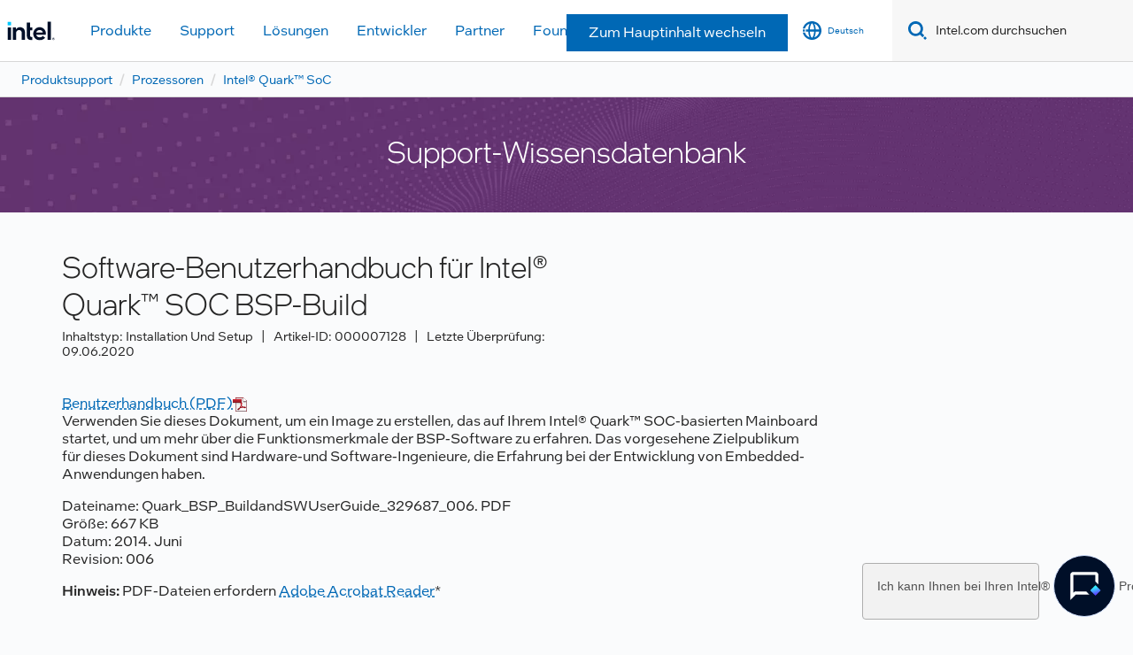

--- FILE ---
content_type: text/html;charset=utf-8
request_url: https://www.intel.de/content/www/de/de/support/articles/000007128/processors/intel-quark-soc.html
body_size: 15272
content:


<!DOCTYPE HTML>

<html class="rwd geo-override no-js vis no-rtl headerfooter-menu3" lang="de">

<head>

    
    
    

    

    
    
    

    <meta charset="UTF-8"/>
    <title>Software-Benutzerhandbuch für Intel® Quark™ SOC BSP-Build</title>
    
    <div>
        <script type="application/ld+json">
            {
                "@context": "https://schema.org",
                "@type": "WebPage",
                "name": "Software-Benutzerhandbuch für Intel® Quark™ SOC BSP-Build",
                "url": "https://www.intel.de/content/www/de/de/support/articles/000007128/processors/intel-quark-soc.html",
                "headline": "Anweisungen für den Aufbau von Intel® Quark™ SOC BSP.",
                "inLanguage": "de-DE",
                "speakable": {
                    "@type": "SpeakableSpecification",
                    "xpath": [
                        "/html/head/title",
                        "/html/head/meta[@name='description']/@content"
                    ]
                }
            }
        </script>
    </div>
    

    
<link rel="preconnect" href="//starget.intel.de/"/>
<link rel="dns-prefetch" href="//starget.intel.de/"/>
<link rel="preconnect" href="//intelcorp.scene7.com/"/>
<link rel="dns-prefetch" href="//intelcorp.scene7.com/"/>
<link rel="preconnect" href="//elqtrk.intel.de/"/>
<link rel="dns-prefetch" href="//elqtrk.intel.de/"/>
<link rel="preconnect" href="//www91.intel.de/"/>
<link rel="dns-prefetch" href="//www91.intel.de/"/>




    <link rel="preload" href="/content/dam/www/global/wap/performance-config.js" as="script" type="text/javascript"/>
    <script type="text/javascript" src="/content/dam/www/global/wap/performance-config.js"></script>
    <link rel="preload" href="/etc.clientlibs/settings/wcm/designs/ver/250617/intel/global/targetDataCookie.min.js" as="script" type="text/javascript"/>
    
        
    
<script src="/etc.clientlibs/settings/wcm/designs/ver/250617/intel/global/targetDataCookie.min.js"></script>



    

<!-- preload fonts -->

<link rel="preload" href="/intel-shared-assets/fonts/en/intelone-display-light.woff2" as="font" type="font/woff2" crossorigin="true"/>
<link rel="preload" href="/intel-shared-assets/fonts/en/intelone-text-medium.woff2" as="font" type="font/woff2" crossorigin="true"/>
<link rel="preload" href="/intel-shared-assets/fonts/en/intelone-text-regular.woff2" as="font" type="font/woff2" crossorigin="true"/>
<link rel="preload" href="/intel-shared-assets/fonts/en/intelone-text-bold-italic.woff2" as="font" type="font/woff2" crossorigin="true"/>
<link rel="preload" href="/intel-shared-assets/fonts/en/intelone-text-light-italic.woff2" as="font" type="font/woff2" crossorigin="true"/>
<link rel="preload" href="/intel-shared-assets/fonts/en/intelone-text-medium-italic.woff2" as="font" type="font/woff2" crossorigin="true"/>
<link rel="preload" href="/intel-shared-assets/v1/css/intel-fonts.css" as="style" type="text/css" crossorigin="true"/>
<link rel="preload" href="/intel-shared-assets/v1/site-global-icons/css/site-global-icons.css" as="style" type="text/css" crossorigin="true"/>






    
    <meta http-equiv="X-UA-Compatible" content="IE=Edge"/>
    <!--[if lte IE 9]>
    <meta http-equiv="X-UA-Compatible" content="IE=9"/>
    <![endif]-->
    <meta name="viewport" content="width=device-width, initial-scale=1.0"/>
    
    
        <meta name="twitter:card" content="summary"/>
    
        <meta name="keywords" content="Build,Linux,Software,Benutzer,Leitfaden"/>
    
        <meta name="language" content="de"/>
    
        <meta name="location" content="de"/>
    
        <meta name="robots" content="follow,index,noarchive"/>
    
        <meta name="X-Server" content="INTE-80"/>
    
        <meta name="twitter:image" content="https://www.intel.com/content/dam/logos/logo-energyblue-1x1.png"/>
    
    <meta property="og:title" content="Software-Benutzerhandbuch für Intel® Quark™ SOC BSP-Build"/>
    
        <meta property="og:image" content="https://www.intel.com/etc.clientlibs/settings/wcm/designs/intel/us/en/images/resources/printlogo.png"/>
    
        <meta property="og:type" content="company"/>
    
        <meta property="og:site_name" content="Intel"/>
    
        <meta property="fb:admins" content="267985180046218"/>
    
        <meta property="og:url" content="https://www.intel.com/content/www/de/de/support/articles/000007128.html"/>
    
        <meta property="og:description" content="Anweisungen für den Aufbau von Intel® Quark™ SOC BSP."/>
    
    <meta http-equiv="content-type" content="text/html; charset=utf-8"/>
    
        
            <meta name="emtcontenttype" content="Content Type|DO NOT USE|Web Pages|Articles;"/>
        
            <meta name="contentpath" content="/content/www/de/de/support/articles/000007128"/>
        
            <meta name="authoreddate"/>
        
            <meta name="localecode" content="de_DE"/>
        
            <meta name="mime" content="text/html"/>
        
            <meta name="format" content="intelbasepage"/>
        
            <meta name="description" content="Anweisungen für den Aufbau von Intel® Quark™ SOC BSP."/>
        
            <meta name="localizedtagname" content="Articles"/>
        
            <meta name="excludefromviews" content="false"/>
        
            <meta name="title" content="Software-Benutzerhandbuch für Intel® Quark™ SOC BSP-Build"/>
        
            <meta name="menu"/>
        
            <meta name="generic1" content="true"/>
        
            <meta name="intelkeywords" content="Build,Linux,Software,Benutzer,Leitfaden"/>
        
            <meta name="lastModifieddate" content="2017-09-22T14:18:21.905-07:00"/>
        
            <meta name="thumbnailurl"/>
        
    

    <link rel="icon" type="image/png" sizes="32x32" href="/etc.clientlibs/settings/wcm/designs/intel/default/resources/favicon-32x32.png"/>
<link rel="icon" type="image/png" sizes="16x16" href="/etc.clientlibs/settings/wcm/designs/intel/default/resources/favicon-16x16.png"/>
<link rel="shortcut icon" href="/etc.clientlibs/settings/wcm/designs/intel/default/resources/favicon.ico"/>
    

<link rel="canonical" href="https://www.intel.com/content/www/de/de/support/articles/000007128/processors/intel-quark-soc.html"/>


    <link rel="alternate" hreflang="de-de" href="https://www.intel.de/content/www/de/de/support/articles/000007128.html"/>

    <link rel="alternate" hreflang="en-us" href="https://www.intel.com/content/www/us/en/support/articles/000007128.html"/>

    <link rel="alternate" hreflang="zh-tw" href="https://www.intel.com.tw/content/www/tw/zh/support/articles/000007128.html"/>

    <link rel="alternate" hreflang="pt-br" href="https://www.intel.com.br/content/www/br/pt/support/articles/000007128.html"/>

    <link rel="alternate" hreflang="ko-kr" href="https://www.intel.co.kr/content/www/kr/ko/support/articles/000007128.html"/>

    <link rel="alternate" hreflang="es-xl" href="https://www.intel.la/content/www/xl/es/support/articles/000007128.html"/>

    <link rel="alternate" hreflang="id-id" href="https://www.intel.co.id/content/www/id/id/support/articles/000007128.html"/>

    <link rel="alternate" hreflang="fr-fr" href="https://www.intel.fr/content/www/fr/fr/support/articles/000007128.html"/>

    <link rel="alternate" hreflang="vi-vn" href="https://www.intel.vn/content/www/vn/vi/support/articles/000007128.html"/>

    <link rel="alternate" hreflang="zh-cn" href="https://www.intel.cn/content/www/cn/zh/support/articles/000007128.html"/>

    <link rel="alternate" hreflang="ja-jp" href="https://www.intel.co.jp/content/www/jp/ja/support/articles/000007128.html"/>

    <link rel="alternate" hreflang="th-th" href="https://www.thailand.intel.com/content/www/th/th/support/articles/000007128.html"/>


    <link rel="alternate" hreflang="x-default" href="https://www.intel.de/content/www/de/de/support/articles/000007128.html"/>


    <link rel="alternate" hreflang="de" href="https://www.intel.de/content/www/de/de/support/articles/000007128.html"/>

    <link rel="alternate" hreflang="vi" href="https://www.intel.vn/content/www/vn/vi/support/articles/000007128.html"/>

    <link rel="alternate" hreflang="pt" href="https://www.intel.com.br/content/www/br/pt/support/articles/000007128.html"/>

    <link rel="alternate" hreflang="th" href="https://www.thailand.intel.com/content/www/th/th/support/articles/000007128.html"/>

    <link rel="alternate" hreflang="ko" href="https://www.intel.co.kr/content/www/kr/ko/support/articles/000007128.html"/>

    <link rel="alternate" hreflang="ja" href="https://www.intel.co.jp/content/www/jp/ja/support/articles/000007128.html"/>

    <link rel="alternate" hreflang="en" href="https://www.intel.com/content/www/us/en/support/articles/000007128.html"/>

    <link rel="alternate" hreflang="id" href="https://www.intel.co.id/content/www/id/id/support/articles/000007128.html"/>

    <link rel="alternate" hreflang="fr" href="https://www.intel.fr/content/www/fr/fr/support/articles/000007128.html"/>

    <link rel="alternate" hreflang="es" href="https://www.intel.la/content/www/xl/es/support/articles/000007128.html"/>

    <link rel="alternate" hreflang="zh" href="https://www.intel.cn/content/www/cn/zh/support/articles/000007128.html"/>

<link rel="stylesheet" type="text/css" href="/etc.clientlibs/intel/clientlibs/bundles/resources/css/modernized._molecules.skipToMainContent.style.784ea1bd.bundle.css"/><link rel="stylesheet" type="text/css" href="/etc.clientlibs/intel/clientlibs/bundles/resources/css/ighf.v1.headerComponent.style.42cf0a32.bundle.css"/><link rel="stylesheet" type="text/css" href="/etc.clientlibs/intel/clientlibs/bundles/resources/css/ighf.v1.globalnav.style.8d610355.bundle.css"/><link rel="stylesheet" type="text/css" href="/etc.clientlibs/intel/clientlibs/bundles/resources/css/modernized.shared.baseComponent.style.28d4175c.bundle.css"/><link rel="stylesheet" type="text/css" href="/etc.clientlibs/intel/clientlibs/bundles/resources/css/modernized.components.breadcrumbs.style.b6690ff2.bundle.css"/><link rel="stylesheet" type="text/css" href="/etc.clientlibs/intel/clientlibs/bundles/resources/css/modernized._molecules.list.style.a7e7c815.bundle.css"/><link rel="stylesheet" type="text/css" href="/etc.clientlibs/intel/clientlibs/bundles/resources/css/modernized._atoms.backgroundImage.style.7ac7debc.bundle.css"/><link rel="stylesheet" type="text/css" href="/etc.clientlibs/intel/clientlibs/bundles/resources/css/modernized.components.simpleHero.style.2904b2f4.bundle.css"/><link rel="stylesheet" type="text/css" href="/etc.clientlibs/intel/clientlibs/bundles/resources/css/modernized.components.support.articleSFNotificationBar.style.ecdaf36d.bundle.css"/><link rel="stylesheet" type="text/css" href="/etc.clientlibs/intel/clientlibs/bundles/resources/css/modernized.components.support.articleSFHeader.style.db7a1401.bundle.css"/><link rel="stylesheet" type="text/css" href="/etc.clientlibs/intel/clientlibs/bundles/resources/css/modernized.components.support.articleSFBody.style.851b9ebf.bundle.css"/><link rel="stylesheet" type="text/css" href="/etc.clientlibs/intel/clientlibs/bundles/resources/css/modernized.components.support.articleSFRelatedProducts.style.6e41dde7.bundle.css"/><link rel="stylesheet" type="text/css" href="/etc.clientlibs/intel/clientlibs/bundles/resources/css/modernized._molecules.collapseContainer.style.490fe574.bundle.css"/><link rel="stylesheet" type="text/css" href="/etc.clientlibs/intel/clientlibs/bundles/resources/css/modernized._molecules.disclaimerAndFootnotes.style.8ab97913.bundle.css"/><link rel="stylesheet" type="text/css" href="/etc.clientlibs/intel/clientlibs/bundles/resources/css/modernized.components.ctaBar.style.e91c904f.bundle.css"/><link rel="stylesheet" type="text/css" href="/etc.clientlibs/intel/clientlibs/bundles/resources/css/ighf.v1.footerComponent.style.31fa90d7.bundle.css"/></head>
<body>
















    
    
        
        
        
        
        
        
        
    




    
        
    
    




    
    
        
    
    
    
    


    
    
        
    


    
    
        
    


    
    
        
    

<script type="text/javascript">
    var cq_tms = {
        wa_emtcontenttype: "emtcontenttype:donotuse/webpage/article",
        
        wa_industry_type: "",
        wa_subject: "",
        wa_emt_org: "",
        wa_emt_intel: "",
        wa_programidentifier: "ics",
        wa_location: "de",
        wa_language: "de",
        wa_english_title: "000007128",
        wa_content_type: "article",
        wa_intel_platform: "",
        wa_applications: "",
        wa_local: "de_DE",
        wa_intel_technology: "",
        wa_system_type: "",
        wa_product_name: "",
        wa_audience: "",
        wa_life_cycle: "",
        wa_cq_url: "/content/www/de/de/support/articles/000007128.html",
        wa_page_type_micro: "m-articlesf-template",
        wa_env: "prd",
        wa_cq_pub_env: "publish",
        wa_transl_status: "2",
        wa_product_id: "873",
        wa_software: "",
        wa_reference_design: "",
        wa_codename: "",
        wa_created_date: "1506705456969",
        wa_modified_date: "1506115101905",
        wa_off_time: "1924992000000",
        wa_ownedby: "",
        wa_managedby: "",
        wa_idz_nid : "",
        wa_event_type: "",
        wa_idz_custom_tags: "",
        wa_programming_language: "",
        wa_skill_level: "",
        wa_solution: "",
        wa_product_formFactor: "",
        wa_operating_system: "",
        wa_marketing_products: "",
        wa_ssg_third_party_prod_sys_sol: "",
        wa_upeNamespace: "",
        wa_doc_id:"",
        wa_doc_version:"",
        wa_doc_publishdate:"",
        eloqua_disabled:"false",
        wa_enable_getsocial: "false",
        wa_intel_prd_levels: '[{"level1":{"id":"873","desc":"processorsnid59"},"productCategory":"rproducts"}]',
        
        
        
        
        
        wa_uam_secondary_id: "",

        
        
        wa_secondary_content_type: ""
        
        
    };

    
    
    
    
    cq_tms.wa_tms_sync_load = "async";
    
    
    
    
</script>

    <script>
        cq_tms["wa_support_intel_product"] = "rproducts:processorsnid59";
        cq_tms["wa_operating_system"] = "";
        cq_tms["wa_support_article_content_types"] = "installandsetup";
        cq_tms["wa_salesforce_transl_status"] = "2";
    </script>



    















<script src="/etc.clientlibs/settings/wcm/designs/ver/250617/intel/clientlibs/virtual-assistant-services.min.js"></script>
<script type="text/javascript">
    var chatContextObj = {};
    chatContextObj["locale"] = 'de-DE';
    chatContextObj["app"] = 'Support';
    chatContextObj["supportProductMap"] = '{"level-1":{"description":"processors","id":"873"},"level-2":{"description":"intel-quark-soc","id":"79047"}}';
</script>

<script type="text/javascript">
    var chatConfigObj = {};
    var cq_tms = cq_tms || {};
    chatConfigObj["virtualAssistantName"] = '';
    chatConfigObj["virtualAssistantUid"] = '';
    chatConfigObj["virtualAssistantDomain"] = 'https://c0.avaamo.com';
    if (chatConfigObj["virtualAssistantName"] !== '') {
        cq_tms.wa_avaamo_project = "Avaamo-" + chatConfigObj.virtualAssistantName.replaceAll("Virtual Assistant", "").trim();
    }
</script>
<script src="/etc.clientlibs/settings/wcm/designs/ver/250617/intel/externallibs/purify.min.js" defer></script><script src="/etc.clientlibs/settings/wcm/designs/ver/250617/intel/clientlibs/virtual-assistant.min.js" defer></script>





    <script type="text/javascript" src="/content/dam/www/global/wap/main/wap.js" async></script>



    
    

    <div class="skip-to-main" data-bundle-id="modernized._molecules.skipToMainContent">
        
    
    
    
    
    
    
    
    

    
    
    
    

    
    
    
    
    

    
    
        
        
            <div class="text-center skiptomain">
                <a href="#primary-content" class="btn btn-primary  ">
                    Zum Hauptinhalt wechseln
                    
                </a>
            </div>
        

        
    

    
    

    </div>



    



    <script type="text/javascript">
        var isTargetEnabled = "false";
    </script>
    



    
<div class="root responsivegrid">


<div class="aem-Grid aem-Grid--12 aem-Grid--default--12 ">
    
    <div class="experienceFragment experiencefragment aem-GridColumn aem-GridColumn--default--12"><div class="cmp-experiencefragment cmp-experiencefragment--header">

    



<div class="xf-content-height">
    


<div class="aem-Grid aem-Grid--12 aem-Grid--default--12 ">
    
    <div class="responsivegrid aem-GridColumn aem-GridColumn--default--12">


<div class="aem-Grid aem-Grid--12 aem-Grid--default--12 ">
    
    <div class="headerComponent aem-GridColumn aem-GridColumn--default--12">



<div class="ighf-langWrapper" data-component="ighfHeaderComponent" data-bundle-id="ighf.v1.headerComponent" data-component-id="1" lang="de">
    <link rel="preload" href="https://www.intel.com/content/dam/logos/intel-header-logo.svg" as="image"/>
<header class="ighf-h component ighf-h--loading" data-ighf="v1" data-component="global-nav-redesign" data-component-id="1" data-bundle-id="ighf.v1.globalnav">
    <nav class="ighf-h__navbar ighf-h__navbar--loading" role="navigation" aria-label="main navigation">

        
<a href="/content/www/de/de/homepage.html" alt="Intel Header-Logo" class="ighf-h__navbar-logo">
    <img src="/content/dam/logos/intel-header-logo.svg" height="300" width="118" alt="Intel Header-Logo"/>
</a>
        <div class="ighf-h__navbar-left">
    <!-- hamburger menu / close menu -->
    <button type="button" class="nav-btn nav-btn--icon nav-btn--toggle hidden--sm" data-ighf-toggle="collapsible-menu" data-target="#primary-nav" aria-expanded="false" aria-controls="primary-nav" data-mega-control="hamburger" data-wap="{&quot;linktype&quot;:&quot;level1&quot;}">
        <span class="visually-hidden">Toggle Navigation</span>
        <span class="ii-menu nav-btn__toggle--off"></span>
        <span class="ii-close nav-btn__toggle--on"></span>
    </button>

    <div class="collapsible-menu collapsible-menu--xs collapsible-menu--collapse collapsible-menu--l1" id="primary-nav" role="group">
        <div class="collapsible-menu__content">

        </div>
    </div>

</div>
<input type="hidden" value="/content/data/globalelements/DE/de/globalnav4" name="menupath" id="ighf-h_menupath"/>


        <div class="ighf-h__navbar-right">
            <ol class="primary-menu primary-menu--static">
                <li class="primary-menu__item">
                    
<span id="logged-in-scenario" class="hidden">
    <button class="nav-btn nav-btn--icon nav-btn--toggle nav-btn--open-border" data-ighf-toggle="collapsible-menu" data-target="#panel-signedout" aria-label="intel user name" aria-expanded="false" data-wap="{&quot;linktype&quot;:&quot;level1&quot;}" aria-controls="panel-signedout">
        <span class="ii-user-loggedin nav-btn__toggle--off"></span>
        <span class="ii-user-loggedin-active nav-btn__toggle--on"></span>
        <span class="nav-btn__icon-label"></span>
    </button>
    <div class="collapsible-menu collapsible-menu--collapse collapsible-menu--l1 collapsible-menu--signout collapsible-menu--half-screen" id="panel-signedout" role="group" aria-label="Expanded Signed In Menu">

        <div class="collapsible-menu__content">

            <!-- no L2 -->

            <div class="flex-wrap">

                <!-- MyIntel Section -->
                <!-- -------------------------------------------------------------- -->
                <div class="flex-wrap__item hidden" id="myIntelPageLinks">
                    <div class="flex-wrap__item__content">

                        <!-- l3: has border when l2 is not present  -->
                        <div class="border-container border-container--l3">
                            <a class="nav-heading nav-heading--l3" id="myIntelPageLinksHeader" href="/content/www/us/en/secure/my-intel/dashboard.html">My Intel Dashboard
                            </a>
                        </div>

                        <ul class="nav-list" id="myIntelPageLinksItemList">
                        </ul>
                    </div>
                </div>

                <!-- My Tools Section -->
                <div class="flex-wrap__item flex-wrap__item--sm-2x" id="myIntelTools">
                    <div class="flex-wrap__item__content">

                        <!-- l3: has border when l2 is not present  -->
                        <div class="border-container border-container--l3">
                            <span class="nav-heading nav-heading--l3">
                                
    
        Meine Tools
    

                        </span>
                        </div>

                        <ul class="nav-list nav-list--sm-2x">
                        </ul>
                    </div>
                </div>

            </div>

            <div class="item-actions">
                <button type="button" class="btn btn-primary" data-wap="{&quot;linktype&quot;:&quot;logout&quot;}" onclick="loadSignOut()">
    
        Abmelden
    

                </button>
            </div>
        </div>

    </div>
</span>

                    
<span id="not-logged-in-scenario" class="hidden">
    <button type="button" title="Einloggen" class="nav-btn nav-btn--icon nav-btn--toggle nav-btn--open-border" data-wap="{&quot;linktype&quot;:&quot;level1&quot;}" data-target="#login-icon" aria-expanded="false" aria-controls="panel-signin" onclick="loadSignIn();" data-mega-control="signin">
    <span class="ii-user nav-btn__toggle--off"></span>
    <span class="ii-user-active nav-btn__toggle--on"></span>
    <span class="nav-btn__icon-label"></span>
    </button>
</span>
                    






























    
    
        
    


<script>
    var isLoggedin = (document.cookie.indexOf('IGHFLoggedIn') != -1);
    var intel = intel || {};
    intel.signinsimplifyConfig = {
        authorizationUrl: '/content/dam/intel/authorization/authorization.html',
        locale: '',
        messages: {
            InvalidCredential: 'Der Benutzername oder das Passwort ist nicht korrekt.',
            InvalidField: 'Der Benutzername oder das Passwort ist nicht korrekt.',
            AccountDisabled: 'Ihr Konto wurde aus Sicherheitsgr\u00FCnden deaktiviert. <a href=\"#\" class=\"contactLink new-tab-link\" target=\"_blank\" rel=\"noopener noreferrer\">Wenden Sie sich an uns<\/a>, falls Sie Hilfe ben\u00F6tigen.',
            AccountLocked: 'Ihr Konto wurde gesperrt. Wenn Sie Hilfe ben\u00F6tigen, lesen Sie bitte die <a href=\"#\" class=\"faqsLink new-tab-link\" target=\"_blank\" rel=\"noopener noreferrer\">Login-FAQs<\/a>.',
            UserNotFound: 'Der Benutzername oder das Passwort ist nicht korrekt.',
            Unknown: 'Ein unerwarteter Fehler ist aufgetreten. Versuchen Sie es noch einmal. Wenn Sie Hilfe ben\u00F6tigen, verwenden Sie bitte die Kontakt- oder Supportoptionen unten.',
            PasswordExpired: 'Ihr Passwort ist abgelaufen. Bitte \u00E4ndern Sie Ihr Passwort.',
            LoginAssistLink: 'https://signin.intel.com/ContactUs.aspx',
            faqsLink: '/content/www/de/de/my-intel/sign-in-help.html'
        },
        nameField: 'Benutzername',
        passField: 'Passwort',
        isPopup: true,
        responseHref: 'https://www.intel.com/content/www/de/de/support/articles/000007128.html' + window.location.search + window.location.hash, 
        sslDomainUrl: 'www.intel.com',
        loginUrl: 'https://welcome.intel.com/login.aspx?appid=258&qlogin=true',
        ssoUri: '',
        logoutUrl: 'https://welcome.intel.com/logout.aspx',
        logoutHref: 'https://signin.intel.com/Logout?RedirectURL=https://www.intel.com/content/www/de/de/support/articles/000007128.html',
        logoutIGHFHref: 'https://signin.intel.com/Logout?RedirectURL=',
        loginErrorID: '#login-error',
        usernameID: '#username',
        remembermeId: '#cbRememberMe',
        formID: '#igm-form-signin',
        unameErrorID: '#uname-error',
        passID: '#password',
        passError: '#pwd-error',
        changePasswordUrl: '/content/www/de/de/my-intel/change-password.html',
        emailVerificationUrl: '/content/www/de/de/my-intel/email-verification.external.html',
        aboutToExpireEmailUrl: '/content/www/de/de/my-intel/email-verification.html',
        renewalUrl: '/content/www/de/de/secure/technology-provider/forms/renew-technology-provider-membership.html',
        limitedUrl: '/content/www/de/de/resellers/limited-status-secondary.html',
        isaPRMDashBoardURL: '/content/www/us/en/secure/partner/solutions-alliance/overview.html',
        itpPRMDashBoardURL: '/content/www/us/en/secure/partner/technology-provider/iot/overview.html',
        itpisaPRMDashBoardURL: '/content/www/us/en/secure/partner/iot-itp-isa/overview.html',
        isaRenewalURL: '/content/www/us/en/secure/partner/forms/solutions-alliance-renewal.html',
        primaryPostLaunchURL: 'https://partner.intel.com/s/post-launch-primary',
        nonPrimaryPostLaunchURL: 'https://partner.intel.com/s/post-launch-non-primary',
        idpUrl: 'https://consumer.intel.com/intelcorpb2c.onmicrosoft.com/B2C_1A_UnifiedLogin_SISU_CML_SAML/generic/login?entityId=www.intel.com',
        headerSignInIdpUrl: 'https://consumer.intel.com/intelcorpb2c.onmicrosoft.com/B2C_1A_UnifiedLogin_SISU_CML_SAML/generic/login?entityId=www.intel.com&ui_locales=de',
        headerSignOutIdpUrlB2B:'https://login.microsoftonline.com/common/oauth2/v2.0/logout?post_logout_redirect_uri=https://www.intel.com/content/www/de/de/support/articles/000007128.html' + window.location.search + window.location.hash,
        headerSignOutIdpIGHFUrlB2B:'https://login.microsoftonline.com/common/oauth2/v2.0/logout?post_logout_redirect_uri=',
        headerSignOutIdpUrlB2C:'https://consumer.intel.com/intelcorpb2c.onmicrosoft.com/B2C_1A_UNIFIEDLOGIN_SISU_STD_OIDC/oauth2/v2.0/logout?id_token_hint=$TOKEN$%26post_logout_redirect_uri=https://www.intel.com/apps/intel/services/unifiedlogout.json',
        sessionAuthorizeUrlB2C:'https://consumer.intel.com/intelcorpb2c.onmicrosoft.com/B2C_1A_UNIFIEDLOGIN_SISU_STD_OIDC/oauth2/v2.0/authorize?client_id=8b32f2f3-7a32-4902-8821-1df682b7043b%26scope=profile%20offline_access%208b32f2f3-7a32-4902-8821-1df682b7043b%20openid%26response_mode=fragment%26response_type=token%26prompt=none%26redirect_uri=',
        sessionAuthorizeUrlB2B:'https://login.microsoftonline.com/46c98d88-e344-4ed4-8496-4ed7712e255d/oauth2/v2.0/authorize?client_id=cb0ec60b-608b-4e76-9d69-1e5e0afb3456%26scope=openid%20profile%20offline_access%26response_mode=fragment%26response_type=token%26prompt=none%26redirect_uri=',
        sessionInitUrl:'https://www.intel.com/content/www/us/en/secure/my-intel/dashboard.html',
        azureLogin:'true',
        azureLocaleCode:'de',
        allowedPathRegx:'^(.*intel.com.*$)|^(/content/.*$)',
        signOutTokenGenB2C:'https://consumer.intel.com/intelcorpb2c.onmicrosoft.com/B2C_1A_UNIFIEDLOGIN_SISU_STD_OIDC/oauth2/v2.0/authorize?client_id=8b32f2f3-7a32-4902-8821-1df682b7043b%26scope=profile offline_access+8b32f2f3-7a32-4902-8821-1df682b7043b+openid%26response_type=id_token%26prompt=none%26redirect_uri=',
        validTargetURL:'https://www.intel.com/content/www/de/de/support/articles/000007128.html' + window.location.search + window.location.hash
    };
</script>

<script type="text/javascript">
    var globalHeader = {
        currentPath: "/content/www/de/de/support/articles/000007128",
        lanloc: "/de/de",
        lanLoc: "DE/de",
        helpformurl: "",
        intelHeaderFooterVersion: "menu3",
        megaMenuPath: "/content/data/globalelements/DE/de/globalnav4",
        subMenuPath: "",
        isCHF:false,
        secureRedirectURL: "",
        excludeGlobalNav4: "",
        allowSubNavigationBreadcrumb: "",
        breadcrumbParentPagePath: "",
        myintelHeaderLinkAgs: "RDC Basic View,RDC Privileged Full,RDC Privileged Entitlement-AZAD,Intel Registration Center Access~RDC Privileged Full,Sales-PRM-External-Customers Employee-User~RDC Basic View,RDC Privileged Full",
    }
</script>
                </li>

                <li class="primary-menu__item">
                    

    <button class="nav-btn nav-btn--icon nav-btn--toggle nav-btn--open-border" id="language-selector-btn" data-ighf-toggle="collapsible-menu" data-target="#panel-language-selector" data-wap="{&quot;linktype&quot;:&quot;level1&quot;}" aria-expanded="false" aria-controls="panel-language-selector" onclick="loadLangItems()" data-mega-control="language-selector">
        <span class="ii-globe nav-btn__toggle--off"></span>
        <span class="ii-globe-active nav-btn__toggle--on"></span>
        <span class="nav-btn__icon-label">Deutsch</span>
    </button>
    <div class="collapsible-menu collapsible-menu--collapse collapsible-menu--l1 collapsible-menu--language collapsible-menu--half-screen" id="panel-language-selector" role="group" aria-label="Expanded Language Menu">
        <div class="collapsible-menu__content">
            <div class="border-container">
                <div class="nav-heading nav-heading--l3">
                    Wählen Sie Ihre Sprache aus
                </div>
            </div>
        </div>
    </div>

<input type="hidden" value="/content/data/globalelements/DE/de/languageselector4" name="langpath" id="ighf-h_langpath"/>
                </li>

                <li class="primary-menu__item">
                    


    
    
    
    
        
















    

    



    

<script type="text/javascript">

    var globalSearch = globalSearch || {};
    globalSearch = {
        searchProvider: 'coveo',
        baseSearchQuery: 'localecode:"de_DE" NOT generic1:"false" ',
        langRootPath: '/content/www/de/de',
        headingTxt: 'Beste Übereinstimmung',
        locale: 'de_DE',
        typeAheadUrl: 'http://search.intel.com/SearchLookup/DataProvider.ashx',
        bestMatchUrl: 'https://intelcorporationproductione78n25s6.org.coveo.com/rest/search/v2/querySuggest',
        searchRealm: 'Default',
        bestMatchQ1: 'EMEA',
        bestMatchQ2: 'de',
        bestMatchQ11: 'sptitle,description,url,thumbnailurl,reimaginerootlevel',
        progId: 'ics',
        useEMTTags: false,
        defaultPage: 'search.html',
        ighfToken: 'xx6e698e8b-65ad-446c-9030-666d0ec92d15',
        searchHub: 'entepriseSearch',
        newNavRedesign: true,
        advancedSearchFlag: 'true',
        gtvLabels: {
            suggested: "",
            products: "Produktinformationen",
            support: "Support",
            developers: "Entwickler",
            drivers: "Treiber",
            forums: "Foren",
            specifications: "Spezifikationen",
            download: "",
            searchesRelatedTo: "",
            search: "Intel.com durchsuchen",
            inLabel: "in",
            searchSupport: "Suche beim Intel® Support",
            intelcom: "",
            forLabel: "für",
            allResults: "Alle Ergebnisse",
            show: "Anzeigen",
            results: "Ergebnisse"
        },
        mobileResults: "5",
        laptopResults: "10",
        EDCProgramIdentifier: "false"
    };
</script>
    
    <button class="nav-btn nav-btn--icon nav-btn--search hidden--sm" title="Search intel.com" data-ighf-toggle="collapsible-menu" aria-expanded="false" aria-controls="panel-search">
        <span class="visually-hidden">Toggle Search</span>
        <span class="ii-search"></span>
    </button>
    <div class="collapsible-menu collapsible-menu--xs collapsible-menu--collapse collapsible-menu--l1 collapsible-menu--search collapsible-menu--horizontal" id="panel-search" role="group" aria-label="Expanded Search Menu">
        <div class="collapsible-menu__content">
            <div class="ighf-searchbar">
                <form class="ighf-form ighf-searchbar__form" name="ighf-searchbar__form" action="/content/www/us/en/search.html" role="search">
                    <button type="submit" class="nav-btn nav-btn--icon nav-btn--search" aria-label="Search" tabindex="-1">
                        <span class="visually-hidden">Search</span>
                        <span class="ii-search"></span>
                    </button>
                    <input id="toplevelcategory" name="toplevelcategory" type="hidden" value="none"/>
                    <input id="query" name="query" type="hidden" value=""/>
                    <input data-tabindex="1" class="form-type-search ighf-searchbar__form__search" id="ighf-search-input" name="keyword" type="text" title="Search" autocomplete="off" data-form-autofocus="" aria-label="Search Intel.com" placeholder="Intel.com durchsuchen"/>
                    <label for="ighf-search-input" class="visually-hidden">
                        
    
        Intel.com durchsuchen
    

                    </label>
                    <button type="button" id="ighf-cls-btn" class="nav-btn nav-btn--rounded nav-btn--clear" aria-label="Clear Search Term">
                        <span class="ii-clear"></span>
                        <span class="visually-hidden">Close Search Panel</span>
                    </button>
                    <button type="button" id="ighf-advance-btn" class="nav-btn nav-btn--icon-lg nav-btn--filter" aria-label="Advanced Search Panel" aria-expanded="false" aria-controls="ighf-result-type-advance">
                        <span class="ii-sliders"></span>
                        <span class="visually-hidden">
    
        Erweiterte Suche
    
</span>
                    </button>
                </form>

                
                <div class="ighf-searchbar__results ighf-flyout ighf-flyout--collapsed" aria-live="off" id="ighf-searchbar__results" data-component="wa_skip_track">

                    
                    <p class="align-right">
                        <button aria-label="Close search panel" class="nav-btn nav-btn--close text--uppercase text--bold hidden--sm" aria-controls="panel-search" aria-expanded="true">
                            
    
        Schließen
    

                        </button>
                        <button aria-label="Close search panel" class="nav-btn nav-btn--close-flyout text--uppercase text--bold hidden--xs" aria-controls="ighf-searchbar__results" aria-expanded="true">
                            
    
        Schließen
    

                        </button>
                    </p>

                    
                    <div class="result-type result-type--typeahead" id="ighf-result-typeahead">
                        <div class="content-block">
                            <ul class="spacer-2x">
                                <li><a href="#">mechanical</a></li>
                                <li><a href="#">mechanical 2</a></li>
                                <li><a href="#">mechanical 3</a></li>
                                <li><a href="#">mechanical 4</a></li>
                                <li><a href="#">mechanical 5</a></li>
                            </ul>
                        </div>
                    </div>

                    
                    <div class="result-type result-type--recent" id="ighf-result-type-recent">

                        <!-- default search info -->
                        <div class="content-block">
                            <div class="content-header">
                                <p class="text--bold">
    
        Suche auf Intel.com nutzen
    
</p>
                                <p>
    
        Sie können die gesamte Seite Intel.com mühelos auf verschiedene Weisen durchsuchen.
    
</p>
                            </div>
                            <ul>
                                <li>
                                    
    
        Markenbezeichnung
    
:
                                    <strong>
                                        
    
        Core i9
    

                                    </strong>
                                </li>
                                <li>
                                    
    
        Dokumentennummer
    
:
                                    <strong>
                                        
    
        123456
    

                                    </strong>
                                </li>
                                <li>
                                    
    
        Code Name
    
:
                                    <strong>
                                        
    
        Emerald Rapids
    

                                    </strong>
                                </li>
                                <li>
                                    
    
        Spezielle Operatoren
    
:
                                    <strong>
                                        
    
        &#34;Ice Lake&#34;, Ice AND Lake, Ice OR Lake, Ice*
    

                                    </strong>
                                </li>
                            </ul>
                        </div>

                        
                        <div class="content-block">
                            <div class="content-header">
                                <p class="text--bold">
    
        Direktlinks
    
</p>
                                <p>
    
        Sie können auch die Quick-Links unten versuchen, um sich Ergebnis der beliebtesten Suchvorgänge anzusehen.
    
</p>
                            </div>

                            <ul>
                                <li>
                                    <a class="quick-link" rel="noopener noreferrer" href="https://www.intel.de/content/www/de/de/products/overview.html?wapkw=quicklink:products">
                                        
    
        Produktinformationen
    

                                    </a>
                                </li>
                                <li><a class="quick-link" rel="noopener noreferrer" href="https://www.intel.de/content/www/de/de/support.html?wapkw=quicklink:support">
                                    
    
        Support
    

                                </a>
                                </li>
                                <li>
                                    <a class="quick-link" rel="noopener noreferrer" href="https://downloadcenter.intel.com/de/?wapkw=quicklink:download-center">
                                        
    
        Treiber und Software
    

                                    </a>
                                </li>
                            </ul>
                        </div>

                        
                        <div class="content-block content-block--recent-searches hidden" data-component="wa_skip_track" data-component-id="1">
                            <div class="content-header">
                                <p class="text--bold">
    
        Kürzlich durchgeführte Suchen
    
</p>
                            </div>
                        </div>
                    </div>

                    
                    <div class="result-type result-type--form-advance" id="ighf-result-type-advance">
                        <!-- default search info -->
                        <div class="content-block" data-component="wa_skip_track" data-component-id="1">
                            <form class="ighf-searchbar__form-advance">
                                <p class="text--bold">
    
        Erweiterte Suche
    
</p>
                                <div class="floating-label">
                                    <select name="find-results" id="find-results" autocomplete="off" class="form-type-select" aria-label="">
                                        <option value="All of these terms" selected>
                                            
    
        All diese Begriffe
    

                                        </option>
                                        <option value="Any of these terms">
                                            
    
        Jeder dieser Begriffe
    

                                        </option>
                                        <option value="Exact term only">
                                            
    
        Nur exakte Begriff
    

                                        </option>
                                    </select>
                                    <span class="ii-chevron-down input-icon angle-icon"></span>
                                    <label for="find-results">
    
        Finden Sie Ergebnisse mit
    
</label>
                                </div>

                                <div class="floating-label">
                                    <select class="form-type-select selectAdvanced" name="show-results-from" id="show-results-from">
                                        <option value="allResults" selected="" aria-label="all Results">
                                            
    
        Alle Ergebnisse
    

                                        </option>
                                        <option value="Products" aria-label="Products">
                                            
    
        Produktinformationen
    

                                        </option>
                                        <option value="Support">
                                            
    
        Support
    

                                        </option>
                                        <option value="Downloads">
                                            
    
        Treiber und Software
    

                                        </option>
                                        <option value="Developers">
                                            
    
        Dokumentation und Ressourcen
    

                                        </option>
                                        <option value="Partners">
                                            
    
        Partner
    

                                        </option>
                                        <option value="forums">
                                            
    
        Communitys
    

                                        </option>
                                        <option value="Corporate">
                                            
    
        Unternehmen
    

                                        </option>
                                    </select>
                                    <span class="ii-chevron-down input-icon angle-icon"></span>
                                    <label class="select-label" for="show-results-from">
    
        Ergebnisse anzeigen von
    
</label>
                                </div>

                                <p class="text--bold">
    
        Nur darin suchen
    
</p>
                                <div class="checkbox-block">
                                    <input name="search_title" id="search_title" type="checkbox" class="form-type-checkbox ii-checkmark"/>
                                    <label for="search_title">
    
        Titel
    
</label>
                                </div>

                                <div class="checkbox-block">
                                    <input name="search_description" id="search_description" type="checkbox" class="form-type-checkbox ii-checkmark"/>
                                    <label for="search_description">
    
        Beschreibung
    
</label>
                                </div>

                                <div class="checkbox-block">
                                    <input name="search_id" id="search_id" type="checkbox" class="form-type-checkbox ii-checkmark"/>
                                    <label for="search_id">
    
        Inhalts-ID
    
</label>
                                </div>

                                <button role="button" type="submit" class="btn btn-primary" id="advanced-search-submit" data-wap="" data-wap-ref="search-button">
                                    
    
        Suchen
    

                                </button>
                            </form>

                        </div>
                    </div>

                    
                    <div class="signinbar">
                        <a href="#">
    
        Einloggen
    
</a> 
    
        um auf beschränkten Inhalt zuzugreifen
    

                    </div>
                </div>
            </div>
        </div>
    </div>

                </li>
            </ol>
        </div>

    </nav>
</header>
</div>
</div>

    
</div>
</div>

    
</div>

</div></div>

    
</div>
<div class="responsivegrid aem-GridColumn aem-GridColumn--default--12">


<div class="aem-Grid aem-Grid--12 aem-Grid--default--12 ">
    
    <div class="embed aem-GridColumn aem-GridColumn--default--12">
<div class="cmp-embed">
    
    <style>
#sfarticletemplate {
display: grid;
grid-template-areas:
'articleSFHeader'
'article-left'
'article-left'
'articleSFBody';
grid-template-columns: 100%;
}
@media screen and (min-width: 768px) {
#sfarticletemplate {
grid-template-areas:
'article-left articleSFHeader'
'article-left articleSFBody';
grid-template-columns: 33.33% 66.66%; /* same as col-md-3 */
}
}
@media (min-width: 992px) {
#sfarticletemplate {
grid-template-columns: 25% 75%; /* same as col-sm-4 */
}
}
.article__left {
grid-area: article-left;
}
.article__header {
grid-area: articleSFHeader;
}
.article__right{
grid-area: articleSFBody;
}

@media (max-width: 767.98px) {
  .article__left {
 padding-bottom: 2.5rem;
}
}

</style>
    
</div>

    

</div>
<div class="breadcrumbs aem-GridColumn aem-GridColumn--default--12">







<div class="component component-container whitespace-none" data-bundle-id="modernized.shared.baseComponent" data-component="breadcrumbs" data-component-id="1">
    <nav class="breadcrumb" data-bundle-id="modernized.components.breadcrumbs">
        <div class="breadcrumb__wrapper">
            
    

    
    
    

    
    
    

    
    
    

    
    
    

    
    
    

    <!-- Displays when wdsMode is false or undefined-->
    
        <ul class="list type-square breadcrumb__wrapper__container px-5" data-bundle-id="modernized._molecules.list">
            
                <li class="mb-2 breadcrumblink">
                    

                    

                    

    
    
    

    
    
    
    

    
    
	
    
    
        <span class=" breadcrumblink__link">
            <a href="/content/www/de/de/support.html">
                Produktsupport
                
            </a>
        </span>
    

    

                </li>
            
                <li class="mb-2 breadcrumblink">
                    

                    

                    

    
    
    

    
    
    
    

    
    
	
    
    
        <span class=" breadcrumblink__link">
            <a href="/content/www/de/de/support/products/873/processors.html">
                Prozessoren
                
            </a>
        </span>
    

    

                </li>
            
                <li class="mb-2 breadcrumblink">
                    

                    

                    

    
    
    

    
    
    
    

    
    
	
    
    
        <span class=" breadcrumblink__link">
            <a href="/content/www/de/de/support/products/873/processors.html#79047">
                Intel® Quark™ SoC
                
            </a>
        </span>
    

    

                </li>
            
        </ul>
    

    <!-- Displays when wdsMode is true-->
    

            <div class="breadcrumb-paddles">
                <button class="btn nav-paddle nav-paddle--left d-none" aria-label="scroll to the left" aria-hidden="true">
                    <span class="ii-chevron-left"></span>
                </button>
                <button class="btn nav-paddle nav-paddle--right d-none" aria-label="scroll to the right" aria-hidden="true">
                    <span class="ii-chevron-right"></span>
                </button>
            </div>
        </div>
    </nav>
</div>



    
    
    <script type="application/ld+json">
    {"itemListElement":[{"item":"\/content\/www\/de\/de\/support.html","@type":"ListItem","name":"Produktsupport","position":1},{"item":"\/content\/www\/de\/de\/support\/products\/873\/processors.html","@type":"ListItem","name":"Prozessoren","position":2},{"item":"\/content\/www\/de\/de\/support\/products\/873\/processors.html#79047","@type":"ListItem","name":"Intel® Quark™ SoC","position":3}],"@type":"BreadcrumbList","@context":"https:\/\/schema.org"}
    </script>
</div>
<div class="simpleHero aem-GridColumn aem-GridColumn--default--12">








    
    
    
    

    
        
        
    

    

    <div class="component simple-hero ld-mode-bg-hero-tint2 text-center whitespace-1 " data-bs-theme="dark" data-bundle-id="modernized.shared.baseComponent" data-component="simpleHero" data-component-id="1">
        
    
        
        
            
            
    
    
    
    
    
    

    
        <div class="d-none" data-image-xs="https://intelcorp.scene7.com/is/image/intelcorp/particle-array-arrangement-background:1920-1080?wid=768&amp;hei=432&amp;fmt=webp-alpha" data-image-sm="https://intelcorp.scene7.com/is/image/intelcorp/particle-array-arrangement-background:1920-1080?wid=992&amp;hei=558&amp;fmt=webp-alpha" data-image-md="https://intelcorp.scene7.com/is/image/intelcorp/particle-array-arrangement-background:1920-1080?wid=1200&amp;hei=675&amp;fmt=webp-alpha" data-image-lg="https://intelcorp.scene7.com/is/image/intelcorp/particle-array-arrangement-background:1920-1080?wid=1650&amp;hei=928&amp;fmt=webp-alpha" data-image-xl="https://intelcorp.scene7.com/is/image/intelcorp/particle-array-arrangement-background:1920-1080?wid=1920&amp;hei=1080&amp;fmt=webp-alpha" data-image-default="https://intelcorp.scene7.com/is/image/intelcorp/particle-array-arrangement-background:1920-1080?wid=1920&amp;hei=1080&amp;fmt=webp-alpha" data-bundle-id="modernized._atoms.backgroundImage"></div>
    

    

        
        
    
    
    
    

        <div class="container" data-bundle-id="modernized.components.simpleHero">
            <div class="row row-cols-1">
                <div class="col-xs-12">
                    
    
    <div class=" h1 ">
        
        
            Support-Wissensdatenbank
        
    </div>

                </div>
            </div>
        </div>
    </div>

</div>
<div class="columncontrol aem-GridColumn aem-GridColumn--default--12">



    <div class="column-control container">
        <div class="container-row row article pt-7" id="sfarticletemplate" data-component="sfarticletemplate">
            <div class="column article__header pe-sm-0" id="primary-content">
                <div>


<div class="aem-Grid aem-Grid--12 aem-Grid--default--12 ">
    
    <div class="articleSFNotificationBar aem-GridColumn aem-GridColumn--default--12">







<div data-bundle-id="modernized.shared.baseComponent">
    <div id="supportNotificationBar-1" class="articleSFNotificationBar component custom-alert text-start col-sm-12 col-md-8 pt-sm-0" data-component="supportNotificationBar" data-bundle-id="modernized.components.support.articleSFNotificationBar" data-component-id="1">
        <div class="articleSFNotificationBar--container"></div>
    </div>
</div>

<script>
    var _notificationBarInfo = {
        notificationIdOnPage: "supportNotificationBar-1",
        notificationClassName: 'articleSFNotificationBar--container',
        currentPageTemplateTitle: "M-ArticleSF-Template",
        notificationPageInfo: '{"currentPage":{"parentPage":{"parentPage":{"pageProductId":["873:59"],"templateTitle":"Support Topic Detail Template","pagePath":"\/content\/www\/DE\/de\/support\/products\/873"},"isvcKmStatus":"Active","pageProductId":["79047:7056"],"templateTitle":"Support Dynamic Hub Page Template","pagePath":"\/content\/www\/DE\/de\/support\/products\/79047"},"eoisNotification":null,"pageProductId":["873:59"],"templateTitle":"M-ArticleSF-Template","pagePath":"\/content\/www\/de\/de\/support\/articles\/000007128"}}',
        dataEntryJsonPath: "/content/data/globalcontent/DE/de/support/spt-notifications-config/_jcr_content.dataentry.json"
    };
</script></div>
<div class="articleSFHeader aem-GridColumn aem-GridColumn--default--12">





    <div data-bundle-id="modernized.shared.baseComponent">
        <div class="articleSFHeader component" data-component-id="1" data-component="articleSFHeader" data-bundle-id="modernized.components.support.articleSFHeader">
            <div class="text-start col-sm-12 col-md-8 pb-7">
                
    
    <h1 class=" article-title ">
        
        
            Software-Benutzerhandbuch für Intel® Quark™ SOC BSP-Build
        
    </h1>

                
                    <div class="articleSFHeader__body text-capitalize">
                        
    
    <div class="atom-text  ">
        Inhaltstyp: Installation und Setup   |   Artikel-ID: 000007128   |   Letzte Überprüfung: 09.06.2020
    </div>

                    </div>
                
            </div>
        </div>
    </div>
</div>

    
</div>
</div>
            </div>
        
            <div class="column article__left  ps-sm-0" id="article-left">
                <div>


<div class="aem-Grid aem-Grid--12 aem-Grid--default--12 ">
    
    <div class="articleSFVerticalJumpLinks aem-GridColumn aem-GridColumn--default--12">







</div>
<div class="articleSFEnvironmentData aem-GridColumn aem-GridColumn--default--12">









</div>

    
</div>
</div>
            </div>
        
            <div class="column article__right pe-sm-0" id="article-right">
                <div>


<div class="aem-Grid aem-Grid--12 aem-Grid--default--12 ">
    
    <div class="articleSFBody aem-GridColumn aem-GridColumn--default--12">







  <div data-bundle-id="modernized.shared.baseComponent">
    <div class="articleSFBody component" id="articleSFBody" data-component-id="1" data-component="articleSFBody" data-bundle-id="modernized.components.support.articleSFBody">

        
        
        
        
        <div class="pb-7">
                
    <div class=" articleSFBody__content">
        <p><a href="https://www.intel.com/content/dam/support/us/en/documents/processors/quark/sb/quark_bsp_buildandswuserguide_329687_006.pdf">Benutzerhandbuch (PDF)</a><img align="bottom" alt="icon" border="0" height="16" src="https://www.intel.com/content/dam/support/us/en/images/pix/pdf.gif" width="16"/><br/>Verwenden Sie dieses Dokument, um ein Image zu erstellen, das auf Ihrem Intel® Quark™ SOC-basierten Mainboard startet, und um mehr über die Funktionsmerkmale der BSP-Software zu erfahren. Das vorgesehene Zielpublikum für dieses Dokument sind Hardware-und Software-Ingenieure, die Erfahrung bei der Entwicklung von Embedded-Anwendungen haben.</p><p>Dateiname: Quark_BSP_BuildandSWUserGuide_329687_006. PDF<br/>Größe: 667 KB<br/>Datum: 2014. Juni<br/>Revision: 006</p><p><b>Hinweis:</b> PDF-Dateien erfordern <a href="http://www.adobe.com/products/acrobat/readstep2.html">Adobe Acrobat Reader</a>*</p>
    </div>

            </div>
        
    </div>
  </div>
</div>

    
</div>
</div>
            </div>
        </div>
    </div>


</div>
<div class="articleSFRelatedArticles aem-GridColumn aem-GridColumn--default--12">








</div>
<div class="articleSFRelatedProducts aem-GridColumn aem-GridColumn--default--12">




    <div data-bundle-id="modernized.shared.baseComponent">
        <div class="articleSFRelatedProducts component" data-component="articleSFRelatedProducts" data-component-id="1" data-bundle-id="modernized.components.support.articleSFRelatedProducts">
            <div class="container">
                <div class="row">
                    <div class="text-start pb-7 px-sm-0">
                        
    
    <h3 class=" h5 ">
        
        
            Zugehörige Produkte
        
    </h3>

                        
    
    <div class="atom-text  articleSFRelatedProducts__title">
        Dieser Artikel bezieht sich auf 1-Produkte.
    </div>

                            
    

    
    
    
    <div class="collapse-container " data-bundle-id="modernized._molecules.collapseContainer">

        

        

        

        
        

    
    

    
    

    
    
   
        
    

    <div class="collapse-container__toggle   ">
        <button type="button" class="btn btn-link btn-collapse-toggle collapsed" data-bs-toggle="collapse" data-bs-target="#collapse-articleSFRelatedProducts1" aria-controls="collapse-articleSFRelatedProducts1" aria-expanded="false">

        
        

        
        
        
            <span class="btn-collapse-toggle__collapsed">
                <span class="btn-collapse-toggle__text">
    
        Mehr anzeigen
    
</span>
                <span class="btn-collapse-toggle__icon ii-chevron-down"></span>
            </span>
            <span class="btn-collapse-toggle__expanded">
                <span class="btn-collapse-toggle__text">
    
        Weniger anzeigen
    
</span>
                <span class="btn-collapse-toggle__icon ii-chevron-up"></span>
            </span>
            <div class="more-less-label" aria-live="polite" aria-atomic="true">
                <span class="visually-hidden">
                    
    
        Content added above
    

                </span>
            </div>
        

        </button>
    </div>

        
        <div class="collapse-container__content collapse" id="collapse-articleSFRelatedProducts1">

                            
                                <div class="row pb-3">
                                    
                                        

    
    
    

    
    
    
    

    
    
	
    
    
        <span class="text-start collapse-container__content--items col-xs-12 col-sm-6 col-md-4 col-xl-3">
            <a href="/content/www/de/de/support/products/79047/processors/intel-quark-soc.html">
                Intel® Quark™ SoC
                
            </a>
        </span>
    

    

                                    
                                </div>
                            
                            
                            
                            
        </div>
    </div>

                    </div>
                </div>
            </div>
        </div>
    </div>
</div>
<div class="disclaimer aem-GridColumn aem-GridColumn--default--12">

<div class="component" data-component="disclaimer-component" data-component-id="1">
    
    
    
    
    
        <div class="disclaimer-footnotes-molecule" data-bundle-id="modernized._molecules.disclaimerAndFootnotes">
            <div class="container disclaimer-footnotes-container py-7">
                <div class="row row-col-1">
                    <div class="px-sm-0">
                        
    
    <h3 class=" h6 mb-3 ">
        
        
            Disclaimer / Rechtliche Hinweise
        
    </h3>

                        
                        
                            
    
    <div class="atom-text  disclaimer-footnotes mt-3">
        Der Inhalt dieser Seite ist eine Kombination aus menschlicher und computerbasierter Übersetzung des originalen, englischsprachigen Inhalts. Dieser Inhalt wird zum besseren Verständnis und nur zur allgemeinen Information bereitgestellt und sollte nicht als vollständig oder fehlerfrei betrachtet werden. Sollte eine Diskrepanz zwischen der englischsprachigen Version dieser Seite und der Übersetzung auftreten, gilt die englische Version. <a href="/content/www/us/en/support/articles/000007128.html">Englische Version dieser Seite anzeigen.</a>
    </div>

                        
                    </div>
                </div>
            </div>
        </div>
    

</div></div>
<div class="ctaBar aem-GridColumn aem-GridColumn--default--12">










    

    


    
    <div class="component cta-bar whitespace-1 ld-mode-bg-comp-tint2" data-component="calltoaction" data-component-id="1" data-bundle-id="modernized.shared.baseComponent">
        <div class="container" data-bundle-id="modernized.components.ctaBar">
            <!-- horizontal spacing control -->
            <div class="whitespace__x">
                <div class="row row-cols-1">
                    <div class="col-xs-12">
                        <div class="cta-bar--horizontal">
                            <div class="cta-bar__wrapper">
                                
                                <div class="cta-bar__content cta-bar__content--nowrap">
                                    
    
    <h2 class="  ">
        
        
            Benötigen Sie weitere Hilfe?
        
    </h2>

                                    
                                    
    
    
    
    
    
    
    
    

    
    
    
    

    
    
    
    
    

    
    
        
        

        
            <a href="/content/www/de/de/support/contact-us.html#support-intel-products_873" class="btn btn-primary   cta-button-visibility">
                Support kontaktieren
                
            </a>
        
    

    
    

                                </div>
                            </div>
                            
                                
    
    
    
    
    
    
    
    

    
    
    
    

    
    
    
    
    

    
    
        
        

        
            <a href="/content/www/de/de/support/contact-us.html#support-intel-products_873" class="btn btn-primary   cta-button-visibility">
                Support kontaktieren
                
            </a>
        
    

    
    

                            
                        </div>
                    </div>
                </div>
            </div>
        </div>
    </div>
</div>

    
</div>
</div>
<div class="experienceFragment experiencefragment aem-GridColumn aem-GridColumn--default--12"><div class="cmp-experiencefragment cmp-experiencefragment--footer">

    



<div class="xf-content-height">
    


<div class="aem-Grid aem-Grid--12 aem-Grid--default--12 ">
    
    <div class="responsivegrid aem-GridColumn aem-GridColumn--default--12">


<div class="aem-Grid aem-Grid--12 aem-Grid--default--12 ">
    
    <div class="footerComponent aem-GridColumn aem-GridColumn--default--12">




    <div class="ighf-langWrapper" data-component="ighfFooterComponent" data-component-id="1" lang="de">
        <footer class="ighf-h__footer component" data-component="footer" data-component-id="1" data-ighf="v1" data-bundle-id="ighf.v1.footerComponent" data-wap_type="wa_skip_track" id="skip-footer">
            <div class="footer-container">
                <div class="footer-wrapper">
                    <div class="footer-header">
                        <ul class="footer-links--primary">
                            <li>
                                <a href="/content/www/de/de/company-overview/company-overview.html">Über Intel</a>
                            </li>
                        
                            <li>
                                <a href="/content/www/de/de/corporate-responsibility/corporate-responsibility.html">Unser Engagement</a>
                            </li>
                        
                            <li>
                                <a href="https://www.intc.com/investor-relations/default.aspx">Investor Relations</a>
                            </li>
                        
                            <li>
                                <a href="/content/www/de/de/support/contact-us.html">Kontakt</a>
                            </li>
                        
                            <li>
                                <a href="https://newsroom.intel.com/de/">Newsroom</a>
                            </li>
                        
                            <li>
                                <a href="/content/www/us/en/jobs/life-at-intel.html"> Stellenangebote</a>
                            </li>
                        
                            <li>
                                <a href="/content/www/de/de/legal/impressum.html">Impressum</a>
                            </li>
                        </ul>
                    </div>
                    <div class="footer-body">
                        <div class="footer-disclaimer">
                            <ul class="footer-links--secondary">
                                <li>
                                    
                                    
                                        © Intel Corporation
                                    
                                </li>
                            
                                <li>
                                    
                                        
                                        
                                        
                                        
                                            <a href="/content/www/de/de/legal/terms-of-use.html">
                                                Nutzungsbedingungen
                                            </a>
                                        
                                    
                                    
                                </li>
                            
                                <li>
                                    
                                        
                                        
                                        
                                        
                                            <a href="/content/www/de/de/legal/trademarks.html">
                                                *Marken
                                            </a>
                                        
                                    
                                    
                                </li>
                            
                                <li>
                                    
                                        
                                        
                                        
                                        
                                            <a href="/content/www/de/de/corporate-responsibility/statement-combating-modern-slavery.html">
                                                Supply-Chain-Transparenz 
                                            </a>
                                        
                                    
                                    
                                </li>
                            
                                <li>
                                    
                                        
                                            <a href="/content/www/de/de/privacy/intel-cookie-notice.html" data-cookie-notice="true">
                                                Cookies
                                            </a>
                                        
                                        
                                        
                                        
                                    
                                    
                                </li>
                            
                                <li>
                                    
                                        
                                        
                                        
                                        
                                            <a href="/content/www/de/de/privacy/intel-privacy-notice.html">
                                                Datenschutz
                                            </a>
                                        
                                    
                                    
                                </li>
                            
                                <li>
                                    
                                        
                                        
                                        
                                        
                                            <a href="/content/www/de/de/siteindex.html">
                                                Sitemap
                                            </a>
                                        
                                    
                                    
                                </li>
                            
                                <li>
                                    
                                        
                                        
                                            <a href="#" data-wap_ref="dns" id="wap_dns">
                                                Geben Sie meine personenbezogenen Daten nicht weiter
                                                <span style="height:10px;width:28px;display:inline-block;position:relative;"><svg style="position:absolute;width:28px;bottom:-2px;" version="1.1" id="Layer_1" xmlns="http://www.w3.org/2000/svg" xmlns:xlink="http://www.w3.org/1999/xlink" x="0px" y="0px" viewBox="0 0 30 14" xml:space="preserve"><title>California Consumer Privacy Act (CCPA) Opt-Out Icon</title><style type="text/css">.st0 {
                                                    fill-rule: evenodd;
                                                    clip-rule: evenodd;
                                                    fill: #FFFFFF;
                                                }

                                                .st1 {
                                                    fill-rule: evenodd;
                                                    clip-rule: evenodd;
                                                    fill: #0066FF;
                                                }

                                                .st2 {
                                                    fill: #FFFFFF;
                                                }

                                                .st3 {
                                                    fill: #0066FF;
                                                }</style><g><g id="final---dec.11-2020_1_"><g id="_x30_208-our-toggle_2_" transform="translate(-1275.000000, -200.000000)"><g id="Final-Copy-2_2_" transform="translate(1275.000000, 200.000000)"><path class="st0" d="M7.4,12.8h6.8l3.1-11.6H7.4C4.2,1.2,1.6,3.8,1.6,7S4.2,12.8,7.4,12.8z"></path></g></g></g><g id="final---dec.11-2020"><g id="_x30_208-our-toggle" transform="translate(-1275.000000, -200.000000)"><g id="Final-Copy-2" transform="translate(1275.000000, 200.000000)"><path class="st1" d="M22.6,0H7.4c-3.9,0-7,3.1-7,7s3.1,7,7,7h15.2c3.9,0,7-3.1,7-7S26.4,0,22.6,0z M1.6,7c0-3.2,2.6-5.8,5.8-5.8 h9.9l-3.1,11.6H7.4C4.2,12.8,1.6,10.2,1.6,7z"></path><path id="x" class="st2" d="M24.6,4c0.2,0.2,0.2,0.6,0,0.8l0,0L22.5,7l2.2,2.2c0.2,0.2,0.2,0.6,0,0.8c-0.2,0.2-0.6,0.2-0.8,0 l0,0l-2.2-2.2L19.5,10c-0.2,0.2-0.6,0.2-0.8,0c-0.2-0.2-0.2-0.6,0-0.8l0,0L20.8,7l-2.2-2.2c-0.2-0.2-0.2-0.6,0-0.8 c0.2-0.2,0.6-0.2,0.8,0l0,0l2.2,2.2L23.8,4C24,3.8,24.4,3.8,24.6,4z"></path><path id="y" class="st3" d="M12.7,4.1c0.2,0.2,0.3,0.6,0.1,0.8l0,0L8.6,9.8C8.5,9.9,8.4,10,8.3,10c-0.2,0.1-0.5,0.1-0.7-0.1l0,0 L5.4,7.7c-0.2-0.2-0.2-0.6,0-0.8c0.2-0.2,0.6-0.2,0.8,0l0,0L8,8.6l3.8-4.5C12,3.9,12.4,3.9,12.7,4.1z"></path></g></g></g></g></svg></span>
                                            </a>
                                        
                                        
                                        
                                    
                                    
                                </li>
                            </ul>

                            <p>Für die Funktion bestimmter Technik von Intel kann entsprechend konfigurierte Hardware, Software oder die Aktivierung von Diensten erforderlich sein. // Kein Produkt und keine Komponente kann absolute Sicherheit bieten. // Ihre Kosten und Ergebnisse können variieren. // Die Leistung variiert je nach Verwendung, Konfiguration und anderen Faktoren. Weitere Informationen finden Sie unter <a class="default-underline--dashed" href="https://edc.intel.com/content/www/de/de/products/performance/benchmarks/overview/">intel.com/performanceindex</a> // Siehe unsere vollständigen rechtlichen <a class="default-underline--dashed" href="https://edc.intel.com/content/www/us/en/products/performance/benchmarks/overview/#GUID-26B0C71C-25E9-477D-9007-52FCA56EE18C">Hinweise und Haftungsausschlussklauseln</a>. // Intel verpflichtet sich zur Achtung der Menschenrechte und zur Vermeidung der Mittäterschaft an Menschenrechtsverletzungen. Weitere Informationen finden Sie in Intels <a class="default-underline--dashed" href="https://www.intel.com/content/www/de/de/policy/policy-human-rights.html">globalen Menschenrechtsprinzipien</a>. Die Produkte und Software von Intel sind ausschließlich für die Nutzung in Anwendungen vorgesehen, die keine Verletzung international anerkannter Menschenrechte verursachen oder zu einer Verletzung derselben beitragen.</p>


                        </div>

                        <div class="footer-brand">
                            
                                
                                <div class="footer-logo">
                                    <a href="/content/www/de/de/homepage.html" class="footer-logo-link" aria-label="Intel Fußzeilenlogo" title="Intel Fußzeilenlogo">
                                        <img src="/content/dam/logos/intel-footer-logo.svg" class="footer-logo-img" alt="Intel Footer Logo" title="Intel Fußzeilenlogo"/>
                                    </a>
                                </div>
                            
                            <ul class="footer-links--social">
                                <li>
                                    <a href="https://www.facebook.com/intelgermany" target="" aria-label="Intel bei Facebook" data-wap='{&quot;linktype&quot;:&quot;footersocial&quot;}'>
                                        <i aria-hidden="true" class="icon ii-facebook"></i>
                                    </a>
                                </li>
                            
                                <li>
                                    <a href="https://twitter.com/Intel_DE" target="" aria-label="Intel bei Twitter" data-wap='{&quot;linktype&quot;:&quot;footersocial&quot;}'>
                                        <i aria-hidden="true" class="icon ii-x"></i>
                                    </a>
                                </li>
                            
                                <li>
                                    <a href="https://www.linkedin.com/company/intel-corporation" target="" aria-label="Intel bei LinkedIn*" data-wap='{&quot;linktype&quot;:&quot;footersocial&quot;}'>
                                        <i aria-hidden="true" class="icon ii-linkedin"></i>
                                    </a>
                                </li>
                            
                                <li>
                                    <a href="https://www.youtube.com/user/channelintel" target="" aria-label="Intel bei YouTube*" data-wap='{&quot;linktype&quot;:&quot;footersocial&quot;}'>
                                        <i aria-hidden="true" class="icon ii-youtube"></i>
                                    </a>
                                </li>
                            
                                <li>
                                    <a href="https://www.instagram.com/inteldeutschland/" target="" aria-label="Intel bei Instagram" data-wap='{&quot;linktype&quot;:&quot;footersocial&quot;}'>
                                        <i aria-hidden="true" class="icon ii-instagram"></i>
                                    </a>
                                </li>
                            </ul>
                        </div>
                    </div>
                </div>
            </div>
        </footer>
    </div>



    
    
    
        <script type="application/ld+json">
        {"@type":"Organization","name":"Intel Corporation","logo":"https://www.intel.com/content/dam/logos/intel-footer-logo.svg","@context":"https://schema.org","url":"https://www.intel.com","sameAs":["https://www.facebook.com/intelgermany","https://twitter.com/Intel_DE","https://www.linkedin.com/company/intel-corporation","https://www.youtube.com/user/channelintel","https://www.instagram.com/inteldeutschland/"]}
        </script>
    
</div>

    
</div>
</div>

    
</div>

</div></div>

    
</div>

    
</div>
</div>


    
  
  

  

  <!-- Future footer customization go here-->

    


<script type="text/javascript" src="/etc.clientlibs/intel/clientlibs/bundles/resources/js/runtime.script.9979d316.bundle.js"></script><script type="text/javascript" src="/etc.clientlibs/intel/clientlibs/bundles/resources/js/6227.script.a3a0921a.bundle.js"></script><script type="text/javascript" src="/etc.clientlibs/intel/clientlibs/bundles/resources/js/modernized._molecules.skipToMainContent.script.a2363a4a.bundle.js"></script><script type="text/javascript" src="/etc.clientlibs/intel/clientlibs/bundles/resources/js/ighf.v1.headerComponent.script.60fb578d.bundle.js"></script><script type="text/javascript" src="/etc.clientlibs/intel/clientlibs/bundles/resources/js/npm.babel.script.fa7100a5.bundle.js"></script><script type="text/javascript" src="/etc.clientlibs/intel/clientlibs/bundles/resources/js/npm.axios.script.2675fb13.bundle.js"></script><script type="text/javascript" src="/etc.clientlibs/intel/clientlibs/bundles/resources/js/npm.dompurify.script.54844977.bundle.js"></script><script type="text/javascript" src="/etc.clientlibs/intel/clientlibs/bundles/resources/js/3108.script.64d336fb.bundle.js"></script><script type="text/javascript" src="/etc.clientlibs/intel/clientlibs/bundles/resources/js/8095.script.3d4a86d7.bundle.js"></script><script type="text/javascript" src="/etc.clientlibs/intel/clientlibs/bundles/resources/js/ighf.v1.globalnav.script.480d1325.bundle.js"></script><script type="text/javascript" src="/etc.clientlibs/intel/clientlibs/bundles/resources/js/modernized.shared.baseComponent.script.05a2b340.bundle.js"></script><script type="text/javascript" src="/etc.clientlibs/intel/clientlibs/bundles/resources/js/modernized.components.breadcrumbs.script.f7ac5faf.bundle.js"></script><script type="text/javascript" src="/etc.clientlibs/intel/clientlibs/bundles/resources/js/modernized._molecules.list.script.ddf41dfc.bundle.js"></script><script type="text/javascript" src="/etc.clientlibs/intel/clientlibs/bundles/resources/js/npm.lodash.script.75c17f27.bundle.js"></script><script type="text/javascript" src="/etc.clientlibs/intel/clientlibs/bundles/resources/js/modernized._atoms.backgroundImage.script.e1582f13.bundle.js"></script><script type="text/javascript" src="/etc.clientlibs/intel/clientlibs/bundles/resources/js/modernized.components.simpleHero.script.d8c7a0b4.bundle.js"></script><script type="text/javascript" src="/etc.clientlibs/intel/clientlibs/bundles/resources/js/modernized.components.support.articleSFNotificationBar.script.94051e1d.bundle.js"></script><script type="text/javascript" src="/etc.clientlibs/intel/clientlibs/bundles/resources/js/modernized.components.support.articleSFHeader.script.d2a0d03f.bundle.js"></script><script type="text/javascript" src="/etc.clientlibs/intel/clientlibs/bundles/resources/js/modernized.components.support.articleSFBody.script.7c79209c.bundle.js"></script><script type="text/javascript" src="/etc.clientlibs/intel/clientlibs/bundles/resources/js/modernized.components.support.articleSFRelatedProducts.script.ee3c2915.bundle.js"></script><script type="text/javascript" src="/etc.clientlibs/intel/clientlibs/bundles/resources/js/npm.popperjs.script.fe4b9525.bundle.js"></script><script type="text/javascript" src="/etc.clientlibs/intel/clientlibs/bundles/resources/js/npm.bootstrap5.script.d5afc50a.bundle.js"></script><script type="text/javascript" src="/etc.clientlibs/intel/clientlibs/bundles/resources/js/modernized._molecules.collapseContainer.script.32d051ab.bundle.js"></script><script type="text/javascript" src="/etc.clientlibs/intel/clientlibs/bundles/resources/js/modernized._molecules.disclaimerAndFootnotes.script.568556db.bundle.js"></script><script type="text/javascript" src="/etc.clientlibs/intel/clientlibs/bundles/resources/js/modernized.components.ctaBar.script.c2ae41f1.bundle.js"></script><script type="text/javascript" src="/etc.clientlibs/intel/clientlibs/bundles/resources/js/ighf.v1.footerComponent.script.8c6c690e.bundle.js"></script></body>
</html>


--- FILE ---
content_type: text/css
request_url: https://www.intel.de/etc.clientlibs/intel/clientlibs/bundles/resources/css/modernized._molecules.skipToMainContent.style.784ea1bd.bundle.css
body_size: -159
content:
.skip-to-main{position:absolute;z-index:1040;left:50%;translate:-50% -200%;top:16px;white-space:nowrap}.skip-to-main :focus{translate:0% 200%}


--- FILE ---
content_type: text/css
request_url: https://www.intel.de/etc.clientlibs/intel/clientlibs/bundles/resources/css/ighf.v1.globalnav.style.8d610355.bundle.css
body_size: 3933
content:
@import url(https://www.intel.com/intel-shared-assets/v1/site-global-icons/css/site-global-icons.css);
:root{--ighf-h-color-black: #000;--ighf-h-color-white: #fff;--ighf-h-color-gray-light: #d7d7d7;--ighf-h-color-gray-light2: #d8d8d8;--ighf-h-color-classic-blue: #0068B5;--ighf-h-color-classic-blue-shade1: #004A86;--ighf-h-color-energy-blue: #00C7FD;--ighf-h-color-carbon-shade2: #262626;--ighf-h-color-carbon-shade1: #525252;--ighf-h-color-carbon-web: #f7f7f7;--ighf-h-color-carbon: #808080;--ighf-h-color-carbon-disabled: #6a6d75;--ighf-h-font-site-global-icons: site-global-icons;--ighf-h-font-size-base: 1rem;--ighf-h-font-size-xs: 0.625rem;--ighf-h-font-size-sm: 0.875rem;--ighf-h-font-weight-light: 300;--ighf-h-font-weight-normal: 400;--ighf-h-font-weight-medium: 500;--ighf-h-font-weight-bold: 700;--ighf-h-line-height-standard: 1.25;--ighf-h-line-height-smFont: 17px;--ighf-h-line-height-xsFont: 1;--ighf-h-text-color: #262626;--ighf-h-link-color: #0068B5;--ighf-h-link-color-hover: #004A86;--ighf-h-link-color-active: #004A86;--ighf-h-link-selected-border-color: #00C7FD;--ighf-h-link-selected-border-thickness: 4px;--ighf-h-base-border-color: #d7d7d7;--ighf-h-navbar-height: 70px;--ighf-h-navbar-height-xs: 56px;--ighf-h-spacer: 8px;--ighf-h-background-color: #fff;--ighf-h-navbar-zIndex: 1030;--ighf-h-btn-bgcolor: #0068B5;--ighf-h-btn-bgcolor-hover: #004A86;--ighf-h-form-input-border-width: 1px;--ighf-h-form-input-floating-height: calc(3.5rem + 2px);--ighf-h-form-floating-line-height: 1.25;--ighf-h-form-type-border-color: var(--ighf-h-color-carbon);--ighf-h-form-type-background: var(--ighf-h-color-white);--ighf-h-form-type-color: var(--ighf-h-color-carbon-shade1);--ighf-h-form-type-floating-label-color: var(--ighf-h-color-carbon-disabled);--ighf-h-form-type-checkbox-bground-selected: var(--ighf-h-color-classic-blue);--ighf-h-form-type-checkbox-color-selected: var(--ighf-h-color-white)}.ighf-h-v1 body.ighf-h-v1__body{padding:0;margin:0}@media screen and (max-width: 767px){.ighf-h-v1 .ighf-h-v1__body--open{overflow:hidden}}.ighf-h-v1 .ighf-h *,.ighf-h-v1 .ighf-h *::before,.ighf-h-v1 .ighf-h *::after{-webkit-box-sizing:border-box;box-sizing:border-box}.ighf-h-v1 .ighf-h h1,.ighf-h-v1 .ighf-h h2,.ighf-h-v1 .ighf-h h3,.ighf-h-v1 .ighf-h h4,.ighf-h-v1 .ighf-h p{margin:0}.ighf-h-v1 .ighf-h ol,.ighf-h-v1 .ighf-h ul{list-style:none;margin:0;padding:0}.ighf-h-v1 .ighf-h img,.ighf-h-v1 .ighf-h picture{display:block;max-width:100%}.ighf-h-v1 .ighf-h input,.ighf-h-v1 .ighf-h button,.ighf-h-v1 .ighf-h textarea,.ighf-h-v1 .ighf-h select{font:inherit}.ighf-h-v1 .ighf-h strong{font-weight:var(--ighf-h-font-weight-medium)}.ighf-h-v1 .ighf-h .visually-hidden{border:0 !important;clip:rect(1px, 1px, 1px, 1px) !important;clip-path:inset(50%) !important;height:1px !important;margin:-1px !important;overflow:hidden !important;padding:0 !important;position:absolute !important;white-space:nowrap !important;width:1px !important}.ighf-h-v1 .ighf-h .hidden{display:none}.ighf-h-v1 .ighf-h .invisible{visibility:hidden}@media screen and (max-width: 767px){.ighf-h-v1 .ighf-h .hidden--xs{display:none !important}}@media screen and (min-width: 768px){.ighf-h-v1 .ighf-h .hidden--sm{display:none !important}}.ighf-h-v1 .ighf-h .inline-block{display:inline-block}.ighf-h--loading .ighf-h__navbar{overflow:hidden}.ighf-h--loading .ighf-h__navbar-left,.ighf-h--loading .ighf-h__navbar-right{visibility:hidden}.ighf-h .ighf-h__navbar{background:var(--ighf-h-background-color);color:var(--ighf-h-text-color);font-size:var(--ighf-h-font-size-base);font-weight:var(--ighf-h-font-weight-normal);height:var(--ighf-h-navbar-height-xs);line-height:1;position:relative;z-index:var(--ighf-h-navbar-zIndex);display:-webkit-box;display:-ms-flexbox;display:flex;-webkit-box-align:center;-ms-flex-align:center;align-items:center;-webkit-box-pack:start;-ms-flex-pack:start;justify-content:flex-start}.ighf-h .ighf-h__navbar-left{-webkit-box-flex:1;-ms-flex-positive:1;flex-grow:1}.ighf-h .ighf-h__navbar-right{padding-right:12px;-ms-flex-negative:0;flex-shrink:0}.ighf-h .ighf-h__navbar:before{content:"";width:100%;height:1px;position:absolute;background-color:var(--ighf-h-base-border-color);bottom:0;left:0}.ighf-h .ighf-h__navbar a,.ighf-h .ighf-h__navbar .nav-link,.ighf-h .ighf-h__navbar .nav-btn{color:var(--ighf-h-link-color);text-decoration:none}.ighf-h .ighf-h__navbar a:focus,.ighf-h .ighf-h__navbar a:hover,.ighf-h .ighf-h__navbar .nav-link:focus,.ighf-h .ighf-h__navbar .nav-link:hover,.ighf-h .ighf-h__navbar .nav-btn:focus,.ighf-h .ighf-h__navbar .nav-btn:hover{color:var(--ighf-h-link-color-hover);text-decoration:none}.ighf-h .ighf-h__navbar .nav-btn{-webkit-box-shadow:none;box-shadow:none;border:0;cursor:pointer;margin:0;padding:0;width:auto;background:none;line-height:var(--ighf-h-line-height-standard);white-space:nowrap}.ighf-h .ighf-h__navbar .nav-btn--icon{line-height:1;padding:17px 12px 18px}.ighf-h .ighf-h__navbar .nav-btn--icon [class^=ii-]:before{font-size:1.3125rem;margin:0}.ighf-h .ighf-h__navbar .nav-btn--toggle[aria-expanded=false] .nav-btn__toggle--on{display:none}.ighf-h .ighf-h__navbar .nav-btn--toggle[aria-expanded=true] .nav-btn__toggle--off{display:none}.ighf-h .ighf-h__navbar .nav-btn--open-border[aria-expanded=true]{position:relative}.ighf-h .ighf-h__navbar .nav-btn--open-border[aria-expanded=true]:before{content:"";width:100%;height:4px;background:#00c7fd;position:absolute;left:0;bottom:0}.ighf-h .ighf-h__navbar .nav-btn--l1{padding:16px;font-size:var(--ighf-h-font-size-base);line-height:var(--ighf-h-line-height-standard)}.ighf-h .ighf-h__navbar .nav-btn--l1[aria-expanded=true]{font-weight:var(--ighf-h-font-weight-medium)}.ighf-h .ighf-h__navbar .nav-btn--rounded{background-color:var(--ighf-h-color-gray-light2);width:20px;height:20px;border-radius:50%;color:var(--ighf-h-color-carbon-shade1);position:relative}.ighf-h .ighf-h__navbar .nav-btn--rounded [class*=fa-]{font-size:var(--ighf-h-font-size-base);position:absolute;top:50%;left:50%;-webkit-transform:translate(-50%, -50%);transform:translate(-50%, -50%)}.ighf-h .ighf-h__navbar .nav-btn--rounded [class*=fa-]:before{margin:0;padding:0}.ighf-h .ighf-h__navbar .nav-btn--rounded:hover,.ighf-h .ighf-h__navbar .nav-btn--rounded:focus{color:var(--ighf-h-color-carbon-shade1)}.ighf-h .ighf-h__navbar .nav-btn--icon-lg [class*=fa-]{font-size:1.5rem}.ighf-h .ighf-h__navbar .nav-btn--icon-lg [class*=fa-]:before{margin:0;padding:0}.ighf-h .ighf-h__navbar .nav-link{display:inline-block}.ighf-h .ighf-h__navbar .nav-link--l2{font-weight:var(--ighf-h-font-weight-medium);padding:8px 0}.ighf-h .ighf-h__navbar .nav-link--l3,.ighf-h .ighf-h__navbar .nav-link--l4{padding:8px 32px}.ighf-h .ighf-h__navbar .nav-link--l3.selected,.ighf-h .ighf-h__navbar .nav-link--l4.selected{position:relative}.ighf-h .ighf-h__navbar .nav-link--l3.selected:before,.ighf-h .ighf-h__navbar .nav-link--l4.selected:before{content:"";width:4px;height:100%;background:#00c7fd;position:absolute;left:20px;top:0}.ighf-h .ighf-h__navbar .nav-link--l3.selected,.ighf-h .ighf-h__navbar .nav-link--l4.selected{color:var(--ighf-h-text-color)}.ighf-h .ighf-h__navbar .nav-list{margin-top:1rem}.ighf-h .ighf-h__navbar .nav-list--sm-2x:has(>:nth-child(9)){-webkit-box-align:center;-ms-flex-align:center;align-items:center;display:-webkit-box;display:-ms-flexbox;display:flex;-ms-flex-wrap:wrap;flex-wrap:wrap;padding:.5rem 2rem;gap:1rem}.ighf-h .ighf-h__navbar .nav-list--sm-2x:has(>:nth-child(9)) a{padding:0}.ighf-h .ighf-h__navbar .nav-list--sm-2x:has(>:nth-child(9)) li{width:100%}@media screen and (min-width: 768px){.ighf-h .ighf-h__navbar .nav-list--sm-2x:has(>:nth-child(9)) li{width:calc(50% - 1rem)}}@media screen and (min-width: 992px){.ighf-h .ighf-h__navbar .nav-list--sm-2x:has(>:nth-child(9)) li{width:calc(50% - .75rem)}}@media screen and (min-width: 768px){.ighf-h .ighf-h__navbar .nav-list--sm-2x:has(>:nth-child(9)){-webkit-column-gap:2rem;-moz-column-gap:2rem;column-gap:2rem;padding:0;row-gap:.5rem}}@media screen and (min-width: 992px){.ighf-h .ighf-h__navbar .nav-list--sm-2x:has(>:nth-child(9)){-webkit-column-gap:1.5rem;-moz-column-gap:1.5rem;column-gap:1.5rem}}.ighf-h .ighf-h__navbar .link-icon:before{margin:0 8px 0 0}.ighf-h .ighf-h__navbar .nav-heading{display:inline-block;padding:0 0 8px;font-weight:var(--ighf-h-font-weight-medium)}.ighf-h .ighf-h__navbar-logo{-webkit-box-align:center;-ms-flex-align:center;align-items:center;background:none;line-height:1;padding:0;margin-right:12px;position:relative;display:-webkit-box;display:-ms-flexbox;display:flex;-ms-flex-negative:0;flex-shrink:0;-webkit-box-pack:center;-ms-flex-pack:center;justify-content:center;height:var(--ighf-h-navbar-height-xs);width:var(--ighf-h-navbar-height-xs)}.ighf-h .ighf-h__navbar-logo img{width:43px;height:auto}.ighf-h .ighf-h__navbar .collapsible-menu{background:var(--ighf-h-background-color)}.ighf-h .ighf-h__navbar .collapsible-menu--collapse{display:none}.ighf-h .ighf-h__navbar .collapsible-menu--collapse[open]{display:block}.ighf-h .ighf-h__navbar .collapsible-menu--animating{overflow:hidden}.ighf-h .ighf-h__navbar .collapsible-menu--animating.collapsible-menu--horizontal{overflow:auto;right:-100%}.ighf-h .ighf-h__navbar .collapsible-menu--l2-l4 .collapsible-menu__content{padding-bottom:24px}.ighf-h .ighf-h__navbar .collapsible-menu--language .border-container{margin-bottom:8px}.ighf-h .ighf-h__navbar .collapsible-menu__content{font-size:var(--ighf-h-font-size-sm);line-height:var(--ighf-h-line-height-standard)}.ighf-h .ighf-h__navbar .border-container{border-bottom:1px solid var(--ighf-h-base-border-color)}.ighf-h .ighf-h__navbar .border-container--no-border{border-bottom:none}.ighf-h .ighf-h__navbar .flex-wrap__item .nav-list li:first-of-type .nav-link--l3{margin-top:4px}.ighf-h .ighf-h__navbar .flex-wrap__item .nav-list li:last-of-type .nav-link--l3{padding-bottom:0}.ighf-h .ighf-h__navbar .flex-wrap__item .nav-list .nav-link--l3{padding-top:12px;padding-bottom:12px}.ighf-h .ighf-h__navbar ::-webkit-input-placeholder{color:#262626;font-weight:400}.ighf-h .ighf-h__navbar :-moz-placeholder{color:#262626;font-weight:400}.ighf-h .ighf-h__navbar ::-moz-placeholder{color:#262626;font-weight:400}.ighf-h .ighf-h__navbar :-ms-input-placeholder{color:#262626;font-weight:400}@media screen and (max-width: 767px){.ighf-h .ighf-h__navbar .primary-menu--dynamic .primary-menu__item{border-bottom:1px solid var(--ighf-h-base-border-color)}.ighf-h .ighf-h__navbar .primary-menu--static{display:-webkit-box;display:-ms-flexbox;display:flex}.ighf-h .ighf-h__navbar .nav-btn__icon-label{display:none}.ighf-h .ighf-h__navbar .nav-btn--l1{-webkit-box-align:center;-ms-flex-align:center;align-items:center;display:-webkit-box;display:-ms-flexbox;display:flex;-webkit-box-pack:justify;-ms-flex-pack:justify;justify-content:space-between;width:100%;text-align:left;position:relative}.ighf-h .ighf-h__navbar .nav-btn--l1.selected{position:relative}.ighf-h .ighf-h__navbar .nav-btn--l1.selected:before{content:"";width:4px;height:100%;background:#00c7fd;position:absolute;left:0;top:0}.ighf-h .ighf-h__navbar .collapsible-menu--l1{background:var(--ighf-h-background-color);position:fixed;left:0;top:57px;right:0;bottom:0;overflow-y:auto;overflow-x:hidden;-webkit-overflow-scrolling:touch;z-index:1;width:100vw}.ighf-h .ighf-h__navbar .collapsible-menu--l1.collapsible-menu--search{top:0}.ighf-h .ighf-h__navbar .collapsible-menu--language .collapsible-menu__content{margin:16px 0 32px}.ighf-h .ighf-h__navbar .collapsible-menu--language .border-container{margin-top:16px;margin-bottom:0}.ighf-h .ighf-h__navbar .collapsible-menu--language .nav-list{margin:0}.ighf-h .ighf-h__navbar .border-container{margin:0 32px}.ighf-h .ighf-h__navbar .border-container--l3{margin-top:8px}.ighf-h .ighf-h__navbar .border-container .nav-link{padding-left:0;padding-right:0}.ighf-h .ighf-h__navbar .nav-link--icon [class^=ii-]{display:none}.ighf-h .ighf-h__navbar .nav-link--l3:not(.nav-link--icon){font-weight:var(--ighf-h-font-weight-medium)}.ighf-h .ighf-h__navbar .nav-list{margin:0 0 24px}.ighf-h .ighf-h__navbar .flex-wrap__item:last-of-type .nav-list{margin-bottom:0}.ighf-h .ighf-h__navbar .flex-wrap__item:last-of-type .nav-list li:last-of-type .nav-link--l3{padding-bottom:8px}.ighf-h .ighf-h__navbar .flex-wrap__item__content>.nav-link--l3:not(.nav-link--icon){padding-top:8px;padding-bottom:0}.ighf-h .ighf-h__navbar .collapsible-menu--signout .item-actions{padding:8px 32px 0}.ighf-h .ighf-h__navbar .collapsible-menu--signout .btn{width:100%}.ighf-h .ighf-h__navbar .collapsible-menu--signout .collapsible-menu__content{padding-top:8px;padding-bottom:24px}}@media screen and (min-width: 768px){.ighf-h .ighf-h__navbar{height:var(--ighf-h-navbar-height)}.ighf-h .ighf-h__navbar-left{margin-right:50px;overflow-x:hidden}.ighf-h .ighf-h__navbar-right{padding-right:0}.ighf-h .ighf-h__navbar-logo{margin-right:16px;height:var(--ighf-h-navbar-height);width:var(--ighf-h-navbar-height)}.ighf-h .ighf-h__navbar-logo img{width:54px}.ighf-h .ighf-h__navbar .collapsible-menu--xs.collapsible-menu--collapse{display:block;overflow-x:hidden}.ighf-h .ighf-h__navbar .collapsible-menu:not(.collapsible-menu--xs){left:0;position:absolute;width:100%;-webkit-box-shadow:0 2px 2px 0 rgba(0,0,0,.3),-1px 0 1px 0 rgba(0,0,0,.3);box-shadow:0 2px 2px 0 rgba(0,0,0,.3),-1px 0 1px 0 rgba(0,0,0,.3);z-index:1}.ighf-h .ighf-h__navbar .collapsible-menu:not(.collapsible-menu--xs) .collapsible-menu__content{padding:32px}.ighf-h .ighf-h__navbar .collapsible-menu.collapsible-menu--more{-webkit-box-shadow:none;box-shadow:none;border-bottom:1px solid var(--ighf-h-base-border-color)}.ighf-h .ighf-h__navbar .collapsible-menu.collapsible-menu--more>.collapsible-menu__content{padding:0 16px}.ighf-h .ighf-h__navbar .border-container{margin:0 0 8px}.ighf-h .ighf-h__navbar .border-container--l2{margin-bottom:16px}.ighf-h .ighf-h__navbar .border-container--l3{margin-bottom:8px}.ighf-h .ighf-h__navbar .primary-menu{display:-webkit-box;display:-ms-flexbox;display:flex;-webkit-box-align:center;-ms-flex-align:center;align-items:center}.ighf-h .ighf-h__navbar .primary-menu--more-menu .nav-btn--l1{padding-top:12px;padding-bottom:12px}.ighf-h .ighf-h__navbar .nav-btn--l1{padding:25px 16px}.ighf-h .ighf-h__navbar .nav-btn--l1.selected{position:relative}.ighf-h .ighf-h__navbar .nav-btn--l1.selected:before{content:"";width:100%;height:4px;background:#00c7fd;position:absolute;left:0;bottom:0}.ighf-h .ighf-h__navbar .nav-btn__icon-label{font-size:var(--ighf-h-font-size-xs);display:inline-block;margin-left:4px}.ighf-h .ighf-h__navbar .nav-btn--toggle{display:-webkit-box;display:-ms-flexbox;display:flex;-webkit-box-align:center;-ms-flex-align:center;align-items:center}.ighf-h .ighf-h__navbar .nav-btn--icon{padding-top:24px;padding-bottom:25px}.ighf-h .ighf-h__navbar .nav-btn--icon:not(.nav-btn--search){padding-right:16px;padding-left:16px}.ighf-h .ighf-h__navbar .nav-link--l2{padding:0 0 16px}.ighf-h .ighf-h__navbar .nav-link--l3{padding:0 0 8px 0;font-weight:var(--ighf-h-font-weight-medium)}.ighf-h .ighf-h__navbar .nav-link--l3.selected:before{display:none}.ighf-h .ighf-h__navbar .nav-link--l4{padding:4px 0}.ighf-h .ighf-h__navbar .nav-link--l4.selected:before{left:-12px}.ighf-h .ighf-h__navbar .nav-link--icon{-webkit-box-align:baseline;-ms-flex-align:baseline;align-items:baseline;display:-webkit-box;display:-ms-flexbox;display:flex;gap:.5rem}.ighf-h .ighf-h__navbar .nav-link--icon [class^=ii-]{display:block;font-size:1.125rem;line-height:1;margin:0}.ighf-h .ighf-h__navbar .nav-link--icon [class^=ii-]:before{margin:0}.ighf-h .ighf-h__navbar .flex-wrap{display:-webkit-box;display:-ms-flexbox;display:flex;-ms-flex-wrap:wrap;flex-wrap:wrap;gap:2rem}.ighf-h .ighf-h__navbar .flex-wrap__item{width:calc(33.3333333333% - 1.4rem)}.ighf-h .ighf-h__navbar .flex-wrap__item__content{padding:0}.ighf-h .ighf-h__navbar .flex-wrap__item--sm-2x{width:66.66%}.ighf-h .ighf-h__navbar .flex-wrap__item ul li:first-child .nav-link--l4{padding-top:0}.ighf-h .ighf-h__navbar .collapsible-menu--signout .flex-wrap{-webkit-column-gap:2rem;-moz-column-gap:2rem;column-gap:2rem;-ms-flex-wrap:nowrap;flex-wrap:nowrap;margin:0 0 1rem}.ighf-h .ighf-h__navbar .collapsible-menu--signout .flex-wrap__item{width:auto}.ighf-h .ighf-h__navbar .collapsible-menu--signout .flex-wrap__item__content{padding:0}.ighf-h .ighf-h__navbar .collapsible-menu--signout .flex-wrap__item--sm-2x{-webkit-box-flex:1;-ms-flex:1;flex:1}.ighf-h .ighf-h__navbar .collapsible-menu--signout .border-container{margin:0 0 7px}.ighf-h .ighf-h__navbar.suppress-icon-label .nav-btn__icon-label{display:none}.ighf-h .ighf-h__navbar .nav-list{margin-top:0}}@media screen and (min-width: 992px){.ighf-h .ighf-h__navbar .flex-wrap__item{width:calc(25% - 1.5rem)}.ighf-h .ighf-h__navbar .collapsible-menu.collapsible-menu--half-screen{left:auto;right:0;width:50%}.ighf-h .ighf-h__navbar .collapsible-menu--signout .flex-wrap__item,.ighf-h .ighf-h__navbar .collapsible-menu--language .flex-wrap__item{width:auto}}@media screen and (min-width: 1200px){.ighf-h .ighf-h__navbar .flex-wrap__item{width:calc(16.6666666667% - 1.7rem)}.ighf-h .ighf-h__navbar .collapsible-menu--signout .flex-wrap__item,.ighf-h .ighf-h__navbar .collapsible-menu--language .flex-wrap__item{width:auto}}.ighf-h .ighf-h__navbar .btn{position:relative;border-radius:0;padding:10px 24px;font-size:var(--ighf-h-font-size-base);line-height:var(--ighf-h-line-height-standard);font-weight:normal;cursor:pointer;border-width:0;white-space:normal}.ighf-h .ighf-h__navbar .btn.btn-primary{color:var(--ighf-h-color-white);background-color:var(--ighf-h-btn-bgcolor)}.ighf-h .ighf-h__navbar .btn.btn-primary:focus,.ighf-h .ighf-h__navbar .btn.btn-primary:hover{color:var(--ighf-h-color-white);background-color:var(--ighf-h-btn-bgcolor-hover)}.ighf-h .floating-label{position:relative;margin-bottom:16px}.ighf-h .floating-label>.form-type-select{height:var(--ighf-h-form-input-floating-height);min-height:var(--ighf-h-form-input-floating-height);line-height:var(--ighf-h-form-floating-line-height);display:block;width:100%;padding:1.75rem 2.25rem .625rem 1rem;color:var(--ighf-h-form-type-color);background:var(--ighf-h-form-type-background);border:1px solid var(--ighf-h-form-type-border-color);border-radius:.25rem;-webkit-appearance:none;-moz-appearance:none;appearance:none}.ighf-h .floating-label>.form-type-select:-webkit-autofill{padding-top:1.75rem;padding-bottom:1rem}.ighf-h .floating-label>label{position:absolute;top:0;left:0;z-index:2;padding:.625rem 1rem .5rem;overflow:hidden;text-align:start;text-overflow:ellipsis;white-space:nowrap;pointer-events:none;border:1px solid rgba(0,0,0,0);color:var(--ighf-h-form-type-floating-label-color);font-size:.75rem}.ighf-h .floating-label [class*=fa-]{position:absolute;right:1rem;top:50%;-webkit-transform:translateY(-50%);transform:translateY(-50%)}.ighf-h .form-type-checkbox{width:1.25rem;height:1.25rem;margin:0;vertical-align:top;background-color:var(--ighf-h-form-type-background);border:1px solid var(--ighf-h-form-type-border-color);border-radius:.188rem;-webkit-appearance:none;-moz-appearance:none;appearance:none;line-height:1;-webkit-box-flex:0;-ms-flex:0 0 1.25rem;flex:0 0 1.25rem;color:var(--ighf-h-color-white)}.ighf-h .form-type-checkbox:before{display:none}.ighf-h .form-type-checkbox+label{-webkit-box-flex:1;-ms-flex:1;flex:1;font-size:var(--ighf-h-font-size-sm);margin-left:.5rem}.ighf-h .form-type-checkbox:checked{background-color:var(--ighf-h-form-type-checkbox-bground-selected);border-color:var(--ighf-h-form-type-checkbox-bground-selected)}.ighf-h .form-type-checkbox:checked:before{display:inline-block;font-size:1.25rem;margin:0;line-height:1}.ighf-h .ighf-searchbar__form{height:var(--ighf-h-navbar-height-xs);background:var(--ighf-h-color-carbon-web);display:-webkit-box;display:-ms-flexbox;display:flex;-webkit-box-align:center;-ms-flex-align:center;align-items:center;padding-right:1rem;border-bottom:1px solid var(--ighf-h-base-border-color)}.ighf-h .ighf-searchbar__form .nav-btn{margin-left:1rem;-ms-flex-negative:0;flex-shrink:0;-webkit-box-flex:0;-ms-flex-positive:0;flex-grow:0}.ighf-h .ighf-searchbar__form .nav-btn--clear{margin:0}.ighf-h .ighf-searchbar__form .nav-btn--clear .ii-clear{width:100%;height:100%;display:block;margin:0;line-height:1.3}.ighf-h .ighf-searchbar__form .nav-btn--clear .ii-clear::before{margin:0}.ighf-h .ighf-searchbar__form .nav-btn--search{margin-left:0;padding:1.5rem .5rem 1.5rem 1rem}.ighf-h .ighf-searchbar__form .form-type-search{background:none;display:block;border:0;padding:1.625rem 0;margin:0;-webkit-box-shadow:none;box-shadow:none;font-size:var(--ighf-h-font-size-sm);font-weight:var(--ighf-h-font-weight-medium);color:var(--ighf-h-text-color);-webkit-box-flex:1;-ms-flex-positive:1;flex-grow:1;width:100%}.ighf-h .ighf-searchbar__form .form-type-search::-ms-clear{height:0;width:0}.ighf-h .ighf-searchbar__form .form-type-search~.nav-btn{display:none}.ighf-h .ighf-searchbar__form .form-type-search:focus{outline:none}.ighf-h .ighf-searchbar__form .form-type-search:not(:-moz-placeholder-shown)~.nav-btn{display:inline-block;flex-shrink:0;flex-grow:0}.ighf-h .ighf-searchbar__form .form-type-search:not(:-ms-input-placeholder)~.nav-btn{display:inline-block;-ms-flex-negative:0;flex-shrink:0;-ms-flex-positive:0;flex-grow:0}.ighf-h .ighf-searchbar__form .form-type-search:not(:placeholder-shown)~.nav-btn{display:inline-block;-ms-flex-negative:0;flex-shrink:0;-webkit-box-flex:0;-ms-flex-positive:0;flex-grow:0}.ighf-h .ighf-searchbar__form:focus-within .nav-btn--search{color:var(--ighf-h-link-color-hover)}.ighf-h .ighf-searchbar__form .ii-search,.ighf-h .ighf-searchbar__form .ii-sliders{font-size:1.3125rem;margin:0;line-height:0;display:block;padding:0 2px}.ighf-h .ighf-searchbar__form .ii-search::before,.ighf-h .ighf-searchbar__form .ii-sliders::before{margin:0}.ighf-h .ighf-searchbar__form-advance .text--bold{margin-bottom:1rem}.ighf-h .ighf-searchbar__form-advance .text--bold:last-of-type{margin-bottom:.5rem}.ighf-h .ighf-searchbar__form-advance .floating-label .input-icon{position:absolute;top:50%;right:1rem;-webkit-transform:translateY(-50%);transform:translateY(-50%)}.ighf-h .ighf-searchbar__results{padding:1rem 1rem 3rem}.ighf-h .ighf-searchbar .align-right{text-align:right}.ighf-h .ighf-searchbar p{margin-bottom:.5rem}.ighf-h .ighf-searchbar .content-block{margin-bottom:2rem}.ighf-h .ighf-searchbar .content-header{border-bottom:1px solid var(--ighf-h-base-border-color);margin-bottom:.5rem}.ighf-h .ighf-searchbar .text--bold{font-weight:var(--ighf-h-font-weight-medium)}.ighf-h .ighf-searchbar .text--uppercase{text-transform:uppercase}.ighf-h .ighf-searchbar .checkbox-block{display:-webkit-box;display:-ms-flexbox;display:flex;-webkit-box-align:center;-ms-flex-align:center;align-items:center;margin-bottom:16px}.ighf-h .ighf-searchbar ul li{margin-bottom:8px}.ighf-h .ighf-searchbar ul.spacer-2x li{margin-bottom:16px}.ighf-h .ighf-searchbar .signinbar{background:var(--ighf-h-color-carbon-web);position:fixed;bottom:0;right:0;padding:1rem .9375rem;width:100%}@media screen and (max-width: 767px){.ighf-h .ighf-searchbar__form{border-bottom:1px solid var(--ighf-h-base-border-color)}}@media screen and (min-width: 768px){.ighf-h .ighf-searchbar{margin-left:1rem;width:272px;overflow-x:hidden}.ighf-h .ighf-searchbar__form{height:var(--ighf-h-navbar-height)}.ighf-h .ighf-searchbar__form .input-search{height:var(--ighf-h-navbar-height)}.ighf-h .ighf-searchbar .signinbar{width:271px}.ighf-h .ighf-searchbar .ighf-flyout{position:absolute;border-left:1px solid var(--ighf-h-base-border-color);min-height:calc(100vh - 70px);height:var(--body-height);width:272px;background:var(--ighf-h-background-color)}.ighf-h .ighf-searchbar .ighf-flyout--collapsed{display:none}.ighf-h .ighf-searchbar .ighf-flyout--collapsed[open]{display:block}.ighf-h .ighf-searchbar .ighf-flyout--animating .signinbar{position:fixed;bottom:auto;top:calc(100vh - 70px - 50px)}}.ighf-h__tooltip-text{width:120px;background-color:#333;color:#fff;text-align:center;border-radius:6px;padding:5px;position:absolute;z-index:1030}.ighf-h__tooltip-text::after{content:"";position:absolute;left:50%;border-width:5px;border-style:solid;-webkit-transform:translateX(-50%);transform:translateX(-50%)}.ighf-h__tooltip-text--top::after{top:100%;border-color:#333 rgba(0,0,0,0) rgba(0,0,0,0) rgba(0,0,0,0)}.ighf-h__tooltip-text--bottom::after{bottom:100%;border-color:rgba(0,0,0,0) rgba(0,0,0,0) #333 rgba(0,0,0,0)}


--- FILE ---
content_type: text/css
request_url: https://www.intel.de/etc.clientlibs/intel/clientlibs/bundles/resources/css/modernized.shared.baseComponent.style.28d4175c.bundle.css
body_size: 23778
content:
@import url(https://www.intel.com/intel-shared-assets/v1/site-global-icons/css/site-global-icons.css);
@import url(https://www.intel.com/intel-shared-assets/v1/css/intel-fonts.css);
:root,[data-bs-theme=light]{--intc-blue: #0068b5;--intc-indigo: #1e2eb8;--intc-purple: #8f5da2;--intc-pink: #c81326;--intc-red: #c81326;--intc-orange: #e96115;--intc-yellow: #fec91b;--intc-green: #708541;--intc-teal: #708541;--intc-cyan: #00c7fd;--intc-black: #000;--intc-white: #fff;--intc-gray: #808080;--intc-gray-dark: #525252;--intc-gray-100: #f7f7f7;--intc-gray-200: #e9e9e9;--intc-gray-300: #aeaeae;--intc-gray-400: #aeaeae;--intc-gray-500: #808080;--intc-gray-600: #808080;--intc-gray-700: #525252;--intc-gray-800: #525252;--intc-gray-900: #262626;--intc-primary: #0068b5;--intc-secondary: #004a86;--intc-success: #b1d272;--intc-info: #00c7fd;--intc-warning: #fec91b;--intc-danger: #c81326;--intc-light: #ffffff;--intc-dark: #262626;--intc-neutral1: #ffffff;--intc-neutral2: #f7f7f7;--intc-accent: #76ceff;--intc-primary-rgb: 0, 104, 181;--intc-secondary-rgb: 0, 74, 134;--intc-success-rgb: 177, 210, 114;--intc-info-rgb: 0, 199, 253;--intc-warning-rgb: 254, 201, 27;--intc-danger-rgb: 200, 19, 38;--intc-light-rgb: 255, 255, 255;--intc-dark-rgb: 38, 38, 38;--intc-neutral1-rgb: 255, 255, 255;--intc-neutral2-rgb: 247, 247, 247;--intc-accent-rgb: 118, 206, 255;--intc-primary-text-emphasis: rgb(0, 41.6, 72.4);--intc-secondary-text-emphasis: rgb(0, 29.6, 53.6);--intc-success-text-emphasis: rgb(70.8, 84, 45.6);--intc-info-text-emphasis: rgb(0, 79.6, 101.2);--intc-warning-text-emphasis: rgb(101.6, 80.4, 10.8);--intc-danger-text-emphasis: rgb(80, 7.6, 15.2);--intc-light-text-emphasis: #525252;--intc-dark-text-emphasis: #525252;--intc-primary-bg-subtle: rgb(204, 224.8, 240.2);--intc-secondary-bg-subtle: rgb(204, 218.8, 230.8);--intc-success-bg-subtle: rgb(239.4, 246, 226.8);--intc-info-bg-subtle: rgb(204, 243.8, 254.6);--intc-warning-bg-subtle: rgb(254.8, 244.2, 209.4);--intc-danger-bg-subtle: rgb(244, 207.8, 211.6);--intc-light-bg-subtle: #fbfbfb;--intc-dark-bg-subtle: #aeaeae;--intc-primary-border-subtle: rgb(153, 194.6, 225.4);--intc-secondary-border-subtle: rgb(153, 182.6, 206.6);--intc-success-border-subtle: rgb(223.8, 237, 198.6);--intc-info-border-subtle: rgb(153, 232.6, 254.2);--intc-warning-border-subtle: rgb(254.6, 233.4, 163.8);--intc-danger-border-subtle: rgb(233, 160.6, 168.2);--intc-light-border-subtle: #e9e9e9;--intc-dark-border-subtle: #808080;--intc-white-rgb: 255, 255, 255;--intc-black-rgb: 0, 0, 0;--intc-font-sans-serif: "intel-one-body-text", Helvetica, Arial, sans-serif;--intc-font-monospace: "intel-one-mono", "Courier New", monospace;--intc-gradient: linear-gradient(180deg, rgba(255, 255, 255, 0.15), rgba(255, 255, 255, 0));--intc-body-font-family: var(--intc-font-sans-serif);--intc-body-font-size:1rem;--intc-body-font-weight: 400;--intc-body-line-height: 1.25;--intc-body-color: #262626;--intc-body-color-rgb: 38, 38, 38;--intc-body-bg: #fafbfc;--intc-body-bg-rgb: 250, 251, 252;--intc-emphasis-color: #000;--intc-emphasis-color-rgb: 0, 0, 0;--intc-secondary-color: rgba(38, 38, 38, 0.75);--intc-secondary-color-rgb: 38, 38, 38;--intc-secondary-bg: #e9e9e9;--intc-secondary-bg-rgb: 233, 233, 233;--intc-tertiary-color: rgba(38, 38, 38, 0.5);--intc-tertiary-color-rgb: 38, 38, 38;--intc-tertiary-bg: #f7f7f7;--intc-tertiary-bg-rgb: 247, 247, 247;--intc-heading-color: inherit;--intc-link-color: #0068b5;--intc-link-color-rgb: 0, 104, 181;--intc-link-decoration: underline dashed;--intc-link-hover-color: #004a86;--intc-link-hover-color-rgb: 0, 74, 134;--intc-link-hover-decoration: underline;--intc-code-color: #d63384;--intc-highlight-color: #262626;--intc-highlight-bg: rgb(254.8, 244.2, 209.4);--intc-border-width: 1px;--intc-border-style: solid;--intc-border-color: #D7D7D7;--intc-border-color-translucent: rgba(0, 0, 0, 0.175);--intc-border-radius: 0.1875rem;--intc-border-radius-sm: 0.25rem;--intc-border-radius-lg: 0.5rem;--intc-border-radius-xl: 1rem;--intc-border-radius-xxl: 2rem;--intc-border-radius-2xl: var(--intc-border-radius-xxl);--intc-border-radius-pill: 50rem;--intc-box-shadow: 0 0.5rem 1rem rgba(0, 0, 0, 0.15);--intc-box-shadow-sm: 0 0.125rem 0.25rem rgba(0, 0, 0, 0.075);--intc-box-shadow-lg: 0 1rem 3rem rgba(0, 0, 0, 0.175);--intc-box-shadow-inset: inset 0 1px 2px rgba(0, 0, 0, 0.075);--intc-focus-ring-width: 0.25rem;--intc-focus-ring-opacity: 0.25;--intc-focus-ring-color: rgba(0, 104, 181, 0.25);--intc-form-valid-color: #b1d272;--intc-form-valid-border-color: #b1d272;--intc-form-invalid-color: #c81326;--intc-form-invalid-border-color: #c81326}[data-bs-theme=dark]{color-scheme:dark;--intc-body-color: #ffffff;--intc-body-color-rgb: 255, 255, 255;--intc-body-bg: #212223;--intc-body-bg-rgb: 33, 34, 35;--intc-emphasis-color: #fff;--intc-emphasis-color-rgb: 255, 255, 255;--intc-secondary-color: rgba(255, 255, 255, 0.75);--intc-secondary-color-rgb: 255, 255, 255;--intc-secondary-bg: #525252;--intc-secondary-bg-rgb: 82, 82, 82;--intc-tertiary-color: rgba(255, 255, 255, 0.5);--intc-tertiary-color-rgb: 255, 255, 255;--intc-tertiary-bg: #3c3c3c;--intc-tertiary-bg-rgb: 60, 60, 60;--intc-primary-text-emphasis: #ffffff;--intc-secondary-text-emphasis: #ffffff;--intc-success-text-emphasis: rgb(208.2, 228, 170.4);--intc-info-text-emphasis: rgb(102, 221.4, 253.8);--intc-warning-text-emphasis: rgb(254.4, 222.6, 118.2);--intc-danger-text-emphasis: rgb(222, 113.4, 124.8);--intc-light-text-emphasis: #262626;--intc-dark-text-emphasis: #ffffff;--intc-primary-bg-subtle: #0068b5;--intc-secondary-bg-subtle: #004a86;--intc-success-bg-subtle: rgb(35.4, 42, 22.8);--intc-info-bg-subtle: rgb(0, 39.8, 50.6);--intc-warning-bg-subtle: rgb(50.8, 40.2, 5.4);--intc-danger-bg-subtle: rgb(40, 3.8, 7.6);--intc-light-bg-subtle: #ffffff;--intc-dark-bg-subtle: #262626;--intc-primary-border-subtle: #0068b5;--intc-secondary-border-subtle: #004a86;--intc-success-border-subtle: rgb(106.2, 126, 68.4);--intc-info-border-subtle: rgb(0, 119.4, 151.8);--intc-warning-border-subtle: rgb(152.4, 120.6, 16.2);--intc-danger-border-subtle: rgb(120, 11.4, 22.8);--intc-light-border-subtle: #525252;--intc-dark-border-subtle: #525252;--intc-heading-color: inherit;--intc-link-color: #ffffff;--intc-link-hover-color: #ffffff;--intc-link-color-rgb: 255, 255, 255;--intc-link-hover-color-rgb: 255, 255, 255;--intc-code-color: rgb(230.4, 132.6, 181.2);--intc-highlight-color: #ffffff;--intc-highlight-bg: rgb(101.6, 80.4, 10.8);--intc-border-color: #9D9D9D;--intc-border-color-translucent: rgba(255, 255, 255, 0.15);--intc-form-valid-color: rgb(169.2, 181.8, 141);--intc-form-valid-border-color: rgb(169.2, 181.8, 141);--intc-form-invalid-color: rgb(222, 113.4, 124.8);--intc-form-invalid-border-color: rgb(222, 113.4, 124.8)}*,*::before,*::after{-webkit-box-sizing:border-box;box-sizing:border-box}@media(prefers-reduced-motion: no-preference){:root{scroll-behavior:smooth}}body{margin:0;font-family:var(--intc-body-font-family);font-size:var(--intc-body-font-size);font-weight:var(--intc-body-font-weight);line-height:var(--intc-body-line-height);color:var(--intc-body-color);text-align:var(--intc-body-text-align);background-color:var(--intc-body-bg);-webkit-text-size-adjust:100%;-webkit-tap-highlight-color:rgba(0,0,0,0)}hr{margin:1.5rem 0;color:#e9e9e9;border:0;border-top:var(--intc-border-width) solid;opacity:1}h6,.h6,h5,.h5,h4,.h4,h3,.h3,h2,.h2,h1,.h1{margin-top:0;margin-bottom:.5rem;font-family:"intel-one-display","intel-one-body-text",Helvetica,Arial,sans-serif;font-style:normal;font-weight:300;line-height:1.25;color:var(--intc-heading-color)}h1,.h1{font-size:2.125rem}h2,.h2{font-size:1.625rem}h3,.h3{font-size:1.375rem}h4,.h4{font-size:1.25rem}h5,.h5{font-size:1.125rem}h6,.h6{font-size:1rem}p{margin-top:0;margin-bottom:1rem}abbr[title]{-webkit-text-decoration:underline dotted;text-decoration:underline dotted;cursor:help;-webkit-text-decoration-skip-ink:none;text-decoration-skip-ink:none}address{margin-bottom:1rem;font-style:normal;line-height:inherit}ol,ul{padding-left:2rem}ol,ul,dl{margin-top:0;margin-bottom:1rem}ol ol,ul ul,ol ul,ul ol{margin-bottom:0}dt{font-weight:700}dd{margin-bottom:.5rem;margin-left:0}blockquote{margin:0 0 1rem}b,strong{font-weight:bolder}small,.utility-1,.small{font-size:0.875em}mark,.mark{padding:.1875em;color:var(--intc-highlight-color);background-color:var(--intc-highlight-bg)}sub,sup{position:relative;font-size:0.75em;line-height:0;vertical-align:baseline}sub{bottom:-0.25em}sup{top:-0.5em}a{color:rgba(var(--intc-link-color-rgb), var(--intc-link-opacity, 1));-webkit-text-decoration:underline dashed;text-decoration:underline dashed}a:hover{--intc-link-color-rgb: var(--intc-link-hover-color-rgb);text-decoration:underline}a:not([href]):not([class]),a:not([href]):not([class]):hover{color:inherit;text-decoration:none}pre,code,kbd,samp{font-family:var(--intc-font-monospace);font-size:1em}pre{display:block;margin-top:0;margin-bottom:1rem;overflow:auto;font-size:0.875em}pre code{font-size:inherit;color:inherit;word-break:normal}code{font-size:0.875em;color:var(--intc-code-color);word-wrap:break-word}a>code{color:inherit}kbd{padding:.1875rem .375rem;font-size:0.875em;color:var(--intc-body-bg);background-color:var(--intc-body-color)}kbd kbd{padding:0;font-size:1em}figure{margin:0 0 1rem}img,svg{vertical-align:middle}table{caption-side:bottom;border-collapse:collapse}caption{padding-top:1rem;padding-bottom:1rem;color:var(--intc-secondary-color);text-align:left}th{font-weight:500;text-align:inherit;text-align:-webkit-match-parent}thead,tbody,tfoot,tr,td,th{border-color:inherit;border-style:solid;border-width:0}label{display:inline-block}button{border-radius:0}button:focus:not(:focus-visible){outline:0}input,button,select,optgroup,textarea{margin:0;font-family:inherit;font-size:inherit;line-height:inherit}button,select{text-transform:none}[role=button]{cursor:pointer}select{word-wrap:normal}select:disabled{opacity:1}[list]:not([type=date]):not([type=datetime-local]):not([type=month]):not([type=week]):not([type=time])::-webkit-calendar-picker-indicator{display:none !important}button,[type=button],[type=reset],[type=submit]{-webkit-appearance:button}button:not(:disabled),[type=button]:not(:disabled),[type=reset]:not(:disabled),[type=submit]:not(:disabled){cursor:pointer}::-moz-focus-inner{padding:0;border-style:none}textarea{resize:vertical}fieldset{min-width:0;padding:0;margin:0;border:0}legend{float:left;width:100%;padding:0;margin-bottom:1.25rem;line-height:inherit;font-size:1.375rem}legend+*{clear:left}::-webkit-datetime-edit-fields-wrapper,::-webkit-datetime-edit-text,::-webkit-datetime-edit-minute,::-webkit-datetime-edit-hour-field,::-webkit-datetime-edit-day-field,::-webkit-datetime-edit-month-field,::-webkit-datetime-edit-year-field{padding:0}::-webkit-inner-spin-button{height:auto}[type=search]{-webkit-appearance:textfield;outline-offset:-2px}::-webkit-search-decoration{-webkit-appearance:none}::-webkit-color-swatch-wrapper{padding:0}::file-selector-button{font:inherit;-webkit-appearance:button}output{display:inline-block}iframe{border:0}summary{display:list-item;cursor:pointer}progress{vertical-align:baseline}[hidden]{display:none !important}:root,[data-bs-theme=light]{--intc-classic-blue: #0068b5;--intc-classic-blue-tint1: #00a3f6;--intc-classic-blue-tint2: #76ceff;--intc-classic-blue-shade1: #004a86;--intc-classic-blue-shade2: #00285a;--intc-energy-blue: #00c7fd;--intc-energy-blue-tint1: #7bdeff;--intc-energy-blue-tint2: #b4f0ff;--intc-energy-blue-shade1: #0095ca;--intc-energy-blue-shade2: #005b85;--intc-carbon: #808080;--intc-carbon-tint1: #aeaeae;--intc-carbon-tint2: #e9e9e9;--intc-carbon-shade1: #525252;--intc-carbon-shade2: #262626;--intc-carbon-webonly: #f7f7f7;--intc-blue-steel: #548fad;--intc-blue-steel-tint1: #86b3ca;--intc-blue-steel-tint2: #b9d6e5;--intc-blue-steel-shade1: #41728a;--intc-blue-steel-shade2: #183544;--intc-geode: #8f5da2;--intc-geode-tint1: #cc94da;--intc-geode-tint2: #eec3f7;--intc-geode-shade1: #653171;--intc-rust: #e96115;--intc-rust-tint1: #ff8f51;--intc-rust-tint2: #ffc599;--intc-rust-shade1: #b24501;--intc-moss: #8bae46;--intc-moss-tint1: #b1d272;--intc-moss-tint2: #d7f3a2;--intc-moss-shade1: #708541;--intc-moss-shade2: #515a3d;--intc-cobalt: #1e2eb8;--intc-cobalt-tint1: #5b69ff;--intc-cobalt-tint2: #98a1ff;--intc-cobalt-shade1: #000f8a;--intc-cobalt-shade2: #000864;--intc-cobalt-shade3: #040e35;--intc-coral: #ff5662;--intc-coral-tint1: #ff848a;--intc-coral-tint2: #ffb6b9;--intc-coral-shade1: #c81326;--intc-daisy: #fec91b;--intc-daisy-tint1: #ffe17a;--intc-daisy-shade1: #edb200;--intc-daisy-shade2: #c98f00;--intc-light-graphite: #fafbfc;--intc-light-graphite-tint1: #F2F2F2;--intc-light-graphite-tint2: #E4E4E4;--intc-light-graphite-shade1: #D7D7D7;--intc-light-graphite-shade2: #C8C8C8;--intc-dark-quartzite: #212223;--intc-dark-quartzite-tint1: #9D9D9D;--intc-dark-quartzite-tint2: #5D5D5D;--intc-dark-quartzite-shade1: #3C3C3C;--intc-dark-quartzite-shade2: #2F2F2F;--intc-whitespace-s0: 0;--intc-whitespace-s1: 0.25rem;--intc-whitespace-s2: 0.5rem;--intc-whitespace-s3: 1rem;--intc-whitespace-s4: 1.125rem;--intc-whitespace-s5: 1.5rem;--intc-whitespace-s6: 2rem;--intc-whitespace-s7: 2.5rem;--intc-whitespace-s8: 3rem;--intc-heading-font-family: intel-one-display, intel-one-body-text, Helvetica, Arial, sans-serif;--intc-ld-mode-bg-hero-tint1: var(--intc-light-graphite-tint1);--intc-ld-mode-bg-hero-tint2: var(--intc-light-graphite-tint2);--intc-ld-mode-bg-comp-tint1: var(--intc-light-graphite-tint1);--intc-ld-mode-bg-comp-tint2: var(--intc-light-graphite-tint2);--intc-navlink-hover-bg: rgba(118, 206, 255, 0.25);--intc-input-placeholder-color: #6e6e6e;--intc-indicator-line-color: var(--intc-classic-blue-tint2);--intc-link-visited-color: var(--intc-classic-blue-shade2)}[data-bs-theme=dark]{--intc-ld-mode-bg-hero-tint1: var(--intc-dark-quartzite-shade2);--intc-ld-mode-bg-hero-tint2: var(--intc-dark-quartzite-shade1);--intc-ld-mode-bg-comp-tint1: var(--intc-dark-quartzite-shade2);--intc-ld-mode-bg-comp-tint2: var(--intc-dark-quartzite-shade1);--intc-navlink-hover-bg: rgba(0, 91, 133, 0.25);--intc-input-placeholder-color: #969696;--intc-indicator-line-color: var(--intc-energy-blue-shade2);--intc-link-visited-color: #ffffff}b,strong{font-weight:500}a{-webkit-text-decoration:underline dashed;text-decoration:underline dashed;-webkit-text-decoration-style:dashed;text-decoration-style:dashed;text-underline-offset:.3rem;-webkit-text-decoration-skip:ink;text-decoration-skip-ink:auto;text-decoration-thickness:.5px}a:hover{text-decoration-thickness:.5px}a.decorated,h1 a,.h1 a,h2 a,.h2 a,h3 a,.h3 a{text-decoration:none}a.decorated:hover,h1 a:hover,.h1 a:hover,h2 a:hover,.h2 a:hover,h3 a:hover,.h3 a:hover{text-decoration:underline;text-decoration-thickness:.5px}a:not(.btn):visited{color:var(--intc-link-visited-color)}.lead{font-size:1.25rem;font-weight:300}.display-1{font-weight:300;line-height:1.25;font-size:2.125rem}.display-2{font-weight:300;line-height:1.25;font-size:1.625rem}.display-3{font-weight:300;line-height:1.25;font-size:1.375rem}.display-4{font-weight:300;line-height:1.25;font-size:1.25rem}.display-5{font-weight:300;line-height:1.25;font-size:1.125rem}.display-6{font-weight:300;line-height:1.25;font-size:1rem}.list-unstyled{padding-left:0;list-style:none}.list-inline{padding-left:0;list-style:none}.list-inline-item{display:inline-block}.list-inline-item:not(:last-child){margin-right:.5rem}.initialism{font-size:0.875em;text-transform:uppercase}.blockquote{margin-bottom:1rem;font-size:1.375rem}.blockquote>:last-child{margin-bottom:0}.blockquote-footer{margin-top:-1rem;margin-bottom:1rem;font-size:0.875em;color:#525252}.blockquote-footer::before{content:"— "}.img-fluid{max-width:100%;height:auto}.img-thumbnail{padding:.25rem;background-color:var(--intc-body-bg);border:var(--intc-border-width) solid var(--intc-border-color);max-width:100%;height:auto}.figure{display:inline-block}.figure-img{margin-bottom:.5rem;line-height:1}.figure-caption{font-size:0.875em;color:var(--intc-secondary-color)}.img-fluid{width:100%}.container,.container-fluid,.container-xl,.container-lg,.container-md,.container-sm{--intc-gutter-x: 1.875rem;--intc-gutter-y: 0;width:100%;padding-right:calc(var(--intc-gutter-x)*.5);padding-left:calc(var(--intc-gutter-x)*.5);margin-right:auto;margin-left:auto}@media(min-width: 768px){.container-sm,.container{max-width:720px}}@media(min-width: 992px){.container-md,.container-sm,.container{max-width:940px}}@media(min-width: 1200px){.container-lg,.container-md,.container-sm,.container{max-width:1140px}}@media(min-width: 1650px){.container-xl,.container-lg,.container-md,.container-sm,.container{max-width:1580px}}:root{--intc-breakpoint-xs: 0;--intc-breakpoint-sm: 768px;--intc-breakpoint-md: 992px;--intc-breakpoint-lg: 1200px;--intc-breakpoint-xl: 1650px}.row{--intc-gutter-x: 1.875rem;--intc-gutter-y: 0;display:-webkit-box;display:-ms-flexbox;display:flex;-ms-flex-wrap:wrap;flex-wrap:wrap;margin-top:calc(-1*var(--intc-gutter-y));margin-right:calc(-0.5*var(--intc-gutter-x));margin-left:calc(-0.5*var(--intc-gutter-x))}.row>*{-ms-flex-negative:0;flex-shrink:0;width:100%;max-width:100%;padding-right:calc(var(--intc-gutter-x)*.5);padding-left:calc(var(--intc-gutter-x)*.5);margin-top:var(--intc-gutter-y)}.grid{display:grid;grid-template-rows:repeat(var(--intc-rows, 1), 1fr);grid-template-columns:repeat(var(--intc-columns, 12), 1fr);gap:var(--intc-gap, 1.875rem)}.grid .g-col-1{grid-column:auto/span 1}.grid .g-col-2{grid-column:auto/span 2}.grid .g-col-3{grid-column:auto/span 3}.grid .g-col-4{grid-column:auto/span 4}.grid .g-col-5{grid-column:auto/span 5}.grid .g-col-6{grid-column:auto/span 6}.grid .g-col-7{grid-column:auto/span 7}.grid .g-col-8{grid-column:auto/span 8}.grid .g-col-9{grid-column:auto/span 9}.grid .g-col-10{grid-column:auto/span 10}.grid .g-col-11{grid-column:auto/span 11}.grid .g-col-12{grid-column:auto/span 12}.grid .g-start-1{grid-column-start:1}.grid .g-start-2{grid-column-start:2}.grid .g-start-3{grid-column-start:3}.grid .g-start-4{grid-column-start:4}.grid .g-start-5{grid-column-start:5}.grid .g-start-6{grid-column-start:6}.grid .g-start-7{grid-column-start:7}.grid .g-start-8{grid-column-start:8}.grid .g-start-9{grid-column-start:9}.grid .g-start-10{grid-column-start:10}.grid .g-start-11{grid-column-start:11}@media(min-width: 768px){.grid .g-col-sm-1{grid-column:auto/span 1}.grid .g-col-sm-2{grid-column:auto/span 2}.grid .g-col-sm-3{grid-column:auto/span 3}.grid .g-col-sm-4{grid-column:auto/span 4}.grid .g-col-sm-5{grid-column:auto/span 5}.grid .g-col-sm-6{grid-column:auto/span 6}.grid .g-col-sm-7{grid-column:auto/span 7}.grid .g-col-sm-8{grid-column:auto/span 8}.grid .g-col-sm-9{grid-column:auto/span 9}.grid .g-col-sm-10{grid-column:auto/span 10}.grid .g-col-sm-11{grid-column:auto/span 11}.grid .g-col-sm-12{grid-column:auto/span 12}.grid .g-start-sm-1{grid-column-start:1}.grid .g-start-sm-2{grid-column-start:2}.grid .g-start-sm-3{grid-column-start:3}.grid .g-start-sm-4{grid-column-start:4}.grid .g-start-sm-5{grid-column-start:5}.grid .g-start-sm-6{grid-column-start:6}.grid .g-start-sm-7{grid-column-start:7}.grid .g-start-sm-8{grid-column-start:8}.grid .g-start-sm-9{grid-column-start:9}.grid .g-start-sm-10{grid-column-start:10}.grid .g-start-sm-11{grid-column-start:11}}@media(min-width: 992px){.grid .g-col-md-1{grid-column:auto/span 1}.grid .g-col-md-2{grid-column:auto/span 2}.grid .g-col-md-3{grid-column:auto/span 3}.grid .g-col-md-4{grid-column:auto/span 4}.grid .g-col-md-5{grid-column:auto/span 5}.grid .g-col-md-6{grid-column:auto/span 6}.grid .g-col-md-7{grid-column:auto/span 7}.grid .g-col-md-8{grid-column:auto/span 8}.grid .g-col-md-9{grid-column:auto/span 9}.grid .g-col-md-10{grid-column:auto/span 10}.grid .g-col-md-11{grid-column:auto/span 11}.grid .g-col-md-12{grid-column:auto/span 12}.grid .g-start-md-1{grid-column-start:1}.grid .g-start-md-2{grid-column-start:2}.grid .g-start-md-3{grid-column-start:3}.grid .g-start-md-4{grid-column-start:4}.grid .g-start-md-5{grid-column-start:5}.grid .g-start-md-6{grid-column-start:6}.grid .g-start-md-7{grid-column-start:7}.grid .g-start-md-8{grid-column-start:8}.grid .g-start-md-9{grid-column-start:9}.grid .g-start-md-10{grid-column-start:10}.grid .g-start-md-11{grid-column-start:11}}@media(min-width: 1200px){.grid .g-col-lg-1{grid-column:auto/span 1}.grid .g-col-lg-2{grid-column:auto/span 2}.grid .g-col-lg-3{grid-column:auto/span 3}.grid .g-col-lg-4{grid-column:auto/span 4}.grid .g-col-lg-5{grid-column:auto/span 5}.grid .g-col-lg-6{grid-column:auto/span 6}.grid .g-col-lg-7{grid-column:auto/span 7}.grid .g-col-lg-8{grid-column:auto/span 8}.grid .g-col-lg-9{grid-column:auto/span 9}.grid .g-col-lg-10{grid-column:auto/span 10}.grid .g-col-lg-11{grid-column:auto/span 11}.grid .g-col-lg-12{grid-column:auto/span 12}.grid .g-start-lg-1{grid-column-start:1}.grid .g-start-lg-2{grid-column-start:2}.grid .g-start-lg-3{grid-column-start:3}.grid .g-start-lg-4{grid-column-start:4}.grid .g-start-lg-5{grid-column-start:5}.grid .g-start-lg-6{grid-column-start:6}.grid .g-start-lg-7{grid-column-start:7}.grid .g-start-lg-8{grid-column-start:8}.grid .g-start-lg-9{grid-column-start:9}.grid .g-start-lg-10{grid-column-start:10}.grid .g-start-lg-11{grid-column-start:11}}@media(min-width: 1650px){.grid .g-col-xl-1{grid-column:auto/span 1}.grid .g-col-xl-2{grid-column:auto/span 2}.grid .g-col-xl-3{grid-column:auto/span 3}.grid .g-col-xl-4{grid-column:auto/span 4}.grid .g-col-xl-5{grid-column:auto/span 5}.grid .g-col-xl-6{grid-column:auto/span 6}.grid .g-col-xl-7{grid-column:auto/span 7}.grid .g-col-xl-8{grid-column:auto/span 8}.grid .g-col-xl-9{grid-column:auto/span 9}.grid .g-col-xl-10{grid-column:auto/span 10}.grid .g-col-xl-11{grid-column:auto/span 11}.grid .g-col-xl-12{grid-column:auto/span 12}.grid .g-start-xl-1{grid-column-start:1}.grid .g-start-xl-2{grid-column-start:2}.grid .g-start-xl-3{grid-column-start:3}.grid .g-start-xl-4{grid-column-start:4}.grid .g-start-xl-5{grid-column-start:5}.grid .g-start-xl-6{grid-column-start:6}.grid .g-start-xl-7{grid-column-start:7}.grid .g-start-xl-8{grid-column-start:8}.grid .g-start-xl-9{grid-column-start:9}.grid .g-start-xl-10{grid-column-start:10}.grid .g-start-xl-11{grid-column-start:11}}.col{-webkit-box-flex:1;-ms-flex:1 0 0px;flex:1 0 0}.row-cols-auto>*{-webkit-box-flex:0;-ms-flex:0 0 auto;flex:0 0 auto;width:auto}.row-cols-1>*{-webkit-box-flex:0;-ms-flex:0 0 auto;flex:0 0 auto;width:100%}.row-cols-2>*{-webkit-box-flex:0;-ms-flex:0 0 auto;flex:0 0 auto;width:50%}.row-cols-3>*{-webkit-box-flex:0;-ms-flex:0 0 auto;flex:0 0 auto;width:33.33333333%}.row-cols-4>*{-webkit-box-flex:0;-ms-flex:0 0 auto;flex:0 0 auto;width:25%}.row-cols-5>*{-webkit-box-flex:0;-ms-flex:0 0 auto;flex:0 0 auto;width:20%}.row-cols-6>*{-webkit-box-flex:0;-ms-flex:0 0 auto;flex:0 0 auto;width:16.66666667%}.col-auto{-webkit-box-flex:0;-ms-flex:0 0 auto;flex:0 0 auto;width:auto}.col-1{-webkit-box-flex:0;-ms-flex:0 0 auto;flex:0 0 auto;width:8.33333333%}.col-2{-webkit-box-flex:0;-ms-flex:0 0 auto;flex:0 0 auto;width:16.66666667%}.col-3{-webkit-box-flex:0;-ms-flex:0 0 auto;flex:0 0 auto;width:25%}.col-4{-webkit-box-flex:0;-ms-flex:0 0 auto;flex:0 0 auto;width:33.33333333%}.col-5{-webkit-box-flex:0;-ms-flex:0 0 auto;flex:0 0 auto;width:41.66666667%}.col-6{-webkit-box-flex:0;-ms-flex:0 0 auto;flex:0 0 auto;width:50%}.col-7{-webkit-box-flex:0;-ms-flex:0 0 auto;flex:0 0 auto;width:58.33333333%}.col-8{-webkit-box-flex:0;-ms-flex:0 0 auto;flex:0 0 auto;width:66.66666667%}.col-9{-webkit-box-flex:0;-ms-flex:0 0 auto;flex:0 0 auto;width:75%}.col-10{-webkit-box-flex:0;-ms-flex:0 0 auto;flex:0 0 auto;width:83.33333333%}.col-11{-webkit-box-flex:0;-ms-flex:0 0 auto;flex:0 0 auto;width:91.66666667%}.col-12{-webkit-box-flex:0;-ms-flex:0 0 auto;flex:0 0 auto;width:100%}.offset-1{margin-left:8.33333333%}.offset-2{margin-left:16.66666667%}.offset-3{margin-left:25%}.offset-4{margin-left:33.33333333%}.offset-5{margin-left:41.66666667%}.offset-6{margin-left:50%}.offset-7{margin-left:58.33333333%}.offset-8{margin-left:66.66666667%}.offset-9{margin-left:75%}.offset-10{margin-left:83.33333333%}.offset-11{margin-left:91.66666667%}.g-0,.gx-0{--intc-gutter-x: 0}.g-0,.gy-0{--intc-gutter-y: 0}.g-1,.gx-1{--intc-gutter-x: 0.25rem}.g-1,.gy-1{--intc-gutter-y: 0.25rem}.g-2,.gx-2{--intc-gutter-x: 0.5rem}.g-2,.gy-2{--intc-gutter-y: 0.5rem}.g-3,.gx-3{--intc-gutter-x: 1rem}.g-3,.gy-3{--intc-gutter-y: 1rem}.g-4,.gx-4{--intc-gutter-x: 1.125rem}.g-4,.gy-4{--intc-gutter-y: 1.125rem}.g-5,.gx-5{--intc-gutter-x: 1.5rem}.g-5,.gy-5{--intc-gutter-y: 1.5rem}.g-6,.gx-6{--intc-gutter-x: 2rem}.g-6,.gy-6{--intc-gutter-y: 2rem}.g-7,.gx-7{--intc-gutter-x: 2.5rem}.g-7,.gy-7{--intc-gutter-y: 2.5rem}.g-8,.gx-8{--intc-gutter-x: 3rem}.g-8,.gy-8{--intc-gutter-y: 3rem}@media(min-width: 768px){.col-sm{-webkit-box-flex:1;-ms-flex:1 0 0px;flex:1 0 0}.row-cols-sm-auto>*{-webkit-box-flex:0;-ms-flex:0 0 auto;flex:0 0 auto;width:auto}.row-cols-sm-1>*{-webkit-box-flex:0;-ms-flex:0 0 auto;flex:0 0 auto;width:100%}.row-cols-sm-2>*{-webkit-box-flex:0;-ms-flex:0 0 auto;flex:0 0 auto;width:50%}.row-cols-sm-3>*{-webkit-box-flex:0;-ms-flex:0 0 auto;flex:0 0 auto;width:33.33333333%}.row-cols-sm-4>*{-webkit-box-flex:0;-ms-flex:0 0 auto;flex:0 0 auto;width:25%}.row-cols-sm-5>*{-webkit-box-flex:0;-ms-flex:0 0 auto;flex:0 0 auto;width:20%}.row-cols-sm-6>*{-webkit-box-flex:0;-ms-flex:0 0 auto;flex:0 0 auto;width:16.66666667%}.col-sm-auto{-webkit-box-flex:0;-ms-flex:0 0 auto;flex:0 0 auto;width:auto}.col-sm-1{-webkit-box-flex:0;-ms-flex:0 0 auto;flex:0 0 auto;width:8.33333333%}.col-sm-2{-webkit-box-flex:0;-ms-flex:0 0 auto;flex:0 0 auto;width:16.66666667%}.col-sm-3{-webkit-box-flex:0;-ms-flex:0 0 auto;flex:0 0 auto;width:25%}.col-sm-4{-webkit-box-flex:0;-ms-flex:0 0 auto;flex:0 0 auto;width:33.33333333%}.col-sm-5{-webkit-box-flex:0;-ms-flex:0 0 auto;flex:0 0 auto;width:41.66666667%}.col-sm-6{-webkit-box-flex:0;-ms-flex:0 0 auto;flex:0 0 auto;width:50%}.col-sm-7{-webkit-box-flex:0;-ms-flex:0 0 auto;flex:0 0 auto;width:58.33333333%}.col-sm-8,.whitespace-1--more .whitespace__x{-webkit-box-flex:0;-ms-flex:0 0 auto;flex:0 0 auto;width:66.66666667%}.col-sm-9{-webkit-box-flex:0;-ms-flex:0 0 auto;flex:0 0 auto;width:75%}.col-sm-10{-webkit-box-flex:0;-ms-flex:0 0 auto;flex:0 0 auto;width:83.33333333%}.col-sm-11{-webkit-box-flex:0;-ms-flex:0 0 auto;flex:0 0 auto;width:91.66666667%}.col-sm-12{-webkit-box-flex:0;-ms-flex:0 0 auto;flex:0 0 auto;width:100%}.offset-sm-0{margin-left:0}.offset-sm-1{margin-left:8.33333333%}.offset-sm-2{margin-left:16.66666667%}.offset-sm-3{margin-left:25%}.offset-sm-4{margin-left:33.33333333%}.offset-sm-5{margin-left:41.66666667%}.offset-sm-6{margin-left:50%}.offset-sm-7{margin-left:58.33333333%}.offset-sm-8{margin-left:66.66666667%}.offset-sm-9{margin-left:75%}.offset-sm-10{margin-left:83.33333333%}.offset-sm-11{margin-left:91.66666667%}.g-sm-0,.gx-sm-0{--intc-gutter-x: 0}.g-sm-0,.gy-sm-0{--intc-gutter-y: 0}.g-sm-1,.gx-sm-1{--intc-gutter-x: 0.25rem}.g-sm-1,.gy-sm-1{--intc-gutter-y: 0.25rem}.g-sm-2,.gx-sm-2{--intc-gutter-x: 0.5rem}.g-sm-2,.gy-sm-2{--intc-gutter-y: 0.5rem}.g-sm-3,.gx-sm-3{--intc-gutter-x: 1rem}.g-sm-3,.gy-sm-3{--intc-gutter-y: 1rem}.g-sm-4,.gx-sm-4{--intc-gutter-x: 1.125rem}.g-sm-4,.gy-sm-4{--intc-gutter-y: 1.125rem}.g-sm-5,.gx-sm-5{--intc-gutter-x: 1.5rem}.g-sm-5,.gy-sm-5{--intc-gutter-y: 1.5rem}.g-sm-6,.gx-sm-6{--intc-gutter-x: 2rem}.g-sm-6,.gy-sm-6{--intc-gutter-y: 2rem}.g-sm-7,.gx-sm-7{--intc-gutter-x: 2.5rem}.g-sm-7,.gy-sm-7{--intc-gutter-y: 2.5rem}.g-sm-8,.gx-sm-8{--intc-gutter-x: 3rem}.g-sm-8,.gy-sm-8{--intc-gutter-y: 3rem}}@media(min-width: 992px){.col-md{-webkit-box-flex:1;-ms-flex:1 0 0px;flex:1 0 0}.row-cols-md-auto>*{-webkit-box-flex:0;-ms-flex:0 0 auto;flex:0 0 auto;width:auto}.row-cols-md-1>*{-webkit-box-flex:0;-ms-flex:0 0 auto;flex:0 0 auto;width:100%}.row-cols-md-2>*{-webkit-box-flex:0;-ms-flex:0 0 auto;flex:0 0 auto;width:50%}.row-cols-md-3>*{-webkit-box-flex:0;-ms-flex:0 0 auto;flex:0 0 auto;width:33.33333333%}.row-cols-md-4>*{-webkit-box-flex:0;-ms-flex:0 0 auto;flex:0 0 auto;width:25%}.row-cols-md-5>*{-webkit-box-flex:0;-ms-flex:0 0 auto;flex:0 0 auto;width:20%}.row-cols-md-6>*{-webkit-box-flex:0;-ms-flex:0 0 auto;flex:0 0 auto;width:16.66666667%}.col-md-auto{-webkit-box-flex:0;-ms-flex:0 0 auto;flex:0 0 auto;width:auto}.col-md-1{-webkit-box-flex:0;-ms-flex:0 0 auto;flex:0 0 auto;width:8.33333333%}.col-md-2{-webkit-box-flex:0;-ms-flex:0 0 auto;flex:0 0 auto;width:16.66666667%}.col-md-3{-webkit-box-flex:0;-ms-flex:0 0 auto;flex:0 0 auto;width:25%}.col-md-4{-webkit-box-flex:0;-ms-flex:0 0 auto;flex:0 0 auto;width:33.33333333%}.col-md-5{-webkit-box-flex:0;-ms-flex:0 0 auto;flex:0 0 auto;width:41.66666667%}.col-md-6{-webkit-box-flex:0;-ms-flex:0 0 auto;flex:0 0 auto;width:50%}.col-md-7{-webkit-box-flex:0;-ms-flex:0 0 auto;flex:0 0 auto;width:58.33333333%}.col-md-8{-webkit-box-flex:0;-ms-flex:0 0 auto;flex:0 0 auto;width:66.66666667%}.col-md-9{-webkit-box-flex:0;-ms-flex:0 0 auto;flex:0 0 auto;width:75%}.col-md-10{-webkit-box-flex:0;-ms-flex:0 0 auto;flex:0 0 auto;width:83.33333333%}.col-md-11{-webkit-box-flex:0;-ms-flex:0 0 auto;flex:0 0 auto;width:91.66666667%}.col-md-12{-webkit-box-flex:0;-ms-flex:0 0 auto;flex:0 0 auto;width:100%}.offset-md-0{margin-left:0}.offset-md-1{margin-left:8.33333333%}.offset-md-2{margin-left:16.66666667%}.offset-md-3{margin-left:25%}.offset-md-4{margin-left:33.33333333%}.offset-md-5{margin-left:41.66666667%}.offset-md-6{margin-left:50%}.offset-md-7{margin-left:58.33333333%}.offset-md-8{margin-left:66.66666667%}.offset-md-9{margin-left:75%}.offset-md-10{margin-left:83.33333333%}.offset-md-11{margin-left:91.66666667%}.g-md-0,.gx-md-0{--intc-gutter-x: 0}.g-md-0,.gy-md-0{--intc-gutter-y: 0}.g-md-1,.gx-md-1{--intc-gutter-x: 0.25rem}.g-md-1,.gy-md-1{--intc-gutter-y: 0.25rem}.g-md-2,.gx-md-2{--intc-gutter-x: 0.5rem}.g-md-2,.gy-md-2{--intc-gutter-y: 0.5rem}.g-md-3,.gx-md-3{--intc-gutter-x: 1rem}.g-md-3,.gy-md-3{--intc-gutter-y: 1rem}.g-md-4,.gx-md-4{--intc-gutter-x: 1.125rem}.g-md-4,.gy-md-4{--intc-gutter-y: 1.125rem}.g-md-5,.gx-md-5{--intc-gutter-x: 1.5rem}.g-md-5,.gy-md-5{--intc-gutter-y: 1.5rem}.g-md-6,.gx-md-6{--intc-gutter-x: 2rem}.g-md-6,.gy-md-6{--intc-gutter-y: 2rem}.g-md-7,.gx-md-7{--intc-gutter-x: 2.5rem}.g-md-7,.gy-md-7{--intc-gutter-y: 2.5rem}.g-md-8,.gx-md-8{--intc-gutter-x: 3rem}.g-md-8,.gy-md-8{--intc-gutter-y: 3rem}}@media(min-width: 1200px){.col-lg{-webkit-box-flex:1;-ms-flex:1 0 0px;flex:1 0 0}.row-cols-lg-auto>*{-webkit-box-flex:0;-ms-flex:0 0 auto;flex:0 0 auto;width:auto}.row-cols-lg-1>*{-webkit-box-flex:0;-ms-flex:0 0 auto;flex:0 0 auto;width:100%}.row-cols-lg-2>*{-webkit-box-flex:0;-ms-flex:0 0 auto;flex:0 0 auto;width:50%}.row-cols-lg-3>*{-webkit-box-flex:0;-ms-flex:0 0 auto;flex:0 0 auto;width:33.33333333%}.row-cols-lg-4>*{-webkit-box-flex:0;-ms-flex:0 0 auto;flex:0 0 auto;width:25%}.row-cols-lg-5>*{-webkit-box-flex:0;-ms-flex:0 0 auto;flex:0 0 auto;width:20%}.row-cols-lg-6>*{-webkit-box-flex:0;-ms-flex:0 0 auto;flex:0 0 auto;width:16.66666667%}.col-lg-auto{-webkit-box-flex:0;-ms-flex:0 0 auto;flex:0 0 auto;width:auto}.col-lg-1{-webkit-box-flex:0;-ms-flex:0 0 auto;flex:0 0 auto;width:8.33333333%}.col-lg-2{-webkit-box-flex:0;-ms-flex:0 0 auto;flex:0 0 auto;width:16.66666667%}.col-lg-3{-webkit-box-flex:0;-ms-flex:0 0 auto;flex:0 0 auto;width:25%}.col-lg-4{-webkit-box-flex:0;-ms-flex:0 0 auto;flex:0 0 auto;width:33.33333333%}.col-lg-5{-webkit-box-flex:0;-ms-flex:0 0 auto;flex:0 0 auto;width:41.66666667%}.col-lg-6{-webkit-box-flex:0;-ms-flex:0 0 auto;flex:0 0 auto;width:50%}.col-lg-7{-webkit-box-flex:0;-ms-flex:0 0 auto;flex:0 0 auto;width:58.33333333%}.col-lg-8{-webkit-box-flex:0;-ms-flex:0 0 auto;flex:0 0 auto;width:66.66666667%}.col-lg-9{-webkit-box-flex:0;-ms-flex:0 0 auto;flex:0 0 auto;width:75%}.col-lg-10{-webkit-box-flex:0;-ms-flex:0 0 auto;flex:0 0 auto;width:83.33333333%}.col-lg-11{-webkit-box-flex:0;-ms-flex:0 0 auto;flex:0 0 auto;width:91.66666667%}.col-lg-12{-webkit-box-flex:0;-ms-flex:0 0 auto;flex:0 0 auto;width:100%}.offset-lg-0{margin-left:0}.offset-lg-1{margin-left:8.33333333%}.offset-lg-2{margin-left:16.66666667%}.offset-lg-3{margin-left:25%}.offset-lg-4{margin-left:33.33333333%}.offset-lg-5{margin-left:41.66666667%}.offset-lg-6{margin-left:50%}.offset-lg-7{margin-left:58.33333333%}.offset-lg-8{margin-left:66.66666667%}.offset-lg-9{margin-left:75%}.offset-lg-10{margin-left:83.33333333%}.offset-lg-11{margin-left:91.66666667%}.g-lg-0,.gx-lg-0{--intc-gutter-x: 0}.g-lg-0,.gy-lg-0{--intc-gutter-y: 0}.g-lg-1,.gx-lg-1{--intc-gutter-x: 0.25rem}.g-lg-1,.gy-lg-1{--intc-gutter-y: 0.25rem}.g-lg-2,.gx-lg-2{--intc-gutter-x: 0.5rem}.g-lg-2,.gy-lg-2{--intc-gutter-y: 0.5rem}.g-lg-3,.gx-lg-3{--intc-gutter-x: 1rem}.g-lg-3,.gy-lg-3{--intc-gutter-y: 1rem}.g-lg-4,.gx-lg-4{--intc-gutter-x: 1.125rem}.g-lg-4,.gy-lg-4{--intc-gutter-y: 1.125rem}.g-lg-5,.gx-lg-5{--intc-gutter-x: 1.5rem}.g-lg-5,.gy-lg-5{--intc-gutter-y: 1.5rem}.g-lg-6,.gx-lg-6{--intc-gutter-x: 2rem}.g-lg-6,.gy-lg-6{--intc-gutter-y: 2rem}.g-lg-7,.gx-lg-7{--intc-gutter-x: 2.5rem}.g-lg-7,.gy-lg-7{--intc-gutter-y: 2.5rem}.g-lg-8,.gx-lg-8{--intc-gutter-x: 3rem}.g-lg-8,.gy-lg-8{--intc-gutter-y: 3rem}}@media(min-width: 1650px){.col-xl{-webkit-box-flex:1;-ms-flex:1 0 0px;flex:1 0 0}.row-cols-xl-auto>*{-webkit-box-flex:0;-ms-flex:0 0 auto;flex:0 0 auto;width:auto}.row-cols-xl-1>*{-webkit-box-flex:0;-ms-flex:0 0 auto;flex:0 0 auto;width:100%}.row-cols-xl-2>*{-webkit-box-flex:0;-ms-flex:0 0 auto;flex:0 0 auto;width:50%}.row-cols-xl-3>*{-webkit-box-flex:0;-ms-flex:0 0 auto;flex:0 0 auto;width:33.33333333%}.row-cols-xl-4>*{-webkit-box-flex:0;-ms-flex:0 0 auto;flex:0 0 auto;width:25%}.row-cols-xl-5>*{-webkit-box-flex:0;-ms-flex:0 0 auto;flex:0 0 auto;width:20%}.row-cols-xl-6>*{-webkit-box-flex:0;-ms-flex:0 0 auto;flex:0 0 auto;width:16.66666667%}.col-xl-auto{-webkit-box-flex:0;-ms-flex:0 0 auto;flex:0 0 auto;width:auto}.col-xl-1{-webkit-box-flex:0;-ms-flex:0 0 auto;flex:0 0 auto;width:8.33333333%}.col-xl-2{-webkit-box-flex:0;-ms-flex:0 0 auto;flex:0 0 auto;width:16.66666667%}.col-xl-3{-webkit-box-flex:0;-ms-flex:0 0 auto;flex:0 0 auto;width:25%}.col-xl-4{-webkit-box-flex:0;-ms-flex:0 0 auto;flex:0 0 auto;width:33.33333333%}.col-xl-5{-webkit-box-flex:0;-ms-flex:0 0 auto;flex:0 0 auto;width:41.66666667%}.col-xl-6{-webkit-box-flex:0;-ms-flex:0 0 auto;flex:0 0 auto;width:50%}.col-xl-7{-webkit-box-flex:0;-ms-flex:0 0 auto;flex:0 0 auto;width:58.33333333%}.col-xl-8{-webkit-box-flex:0;-ms-flex:0 0 auto;flex:0 0 auto;width:66.66666667%}.col-xl-9{-webkit-box-flex:0;-ms-flex:0 0 auto;flex:0 0 auto;width:75%}.col-xl-10{-webkit-box-flex:0;-ms-flex:0 0 auto;flex:0 0 auto;width:83.33333333%}.col-xl-11{-webkit-box-flex:0;-ms-flex:0 0 auto;flex:0 0 auto;width:91.66666667%}.col-xl-12{-webkit-box-flex:0;-ms-flex:0 0 auto;flex:0 0 auto;width:100%}.offset-xl-0{margin-left:0}.offset-xl-1{margin-left:8.33333333%}.offset-xl-2{margin-left:16.66666667%}.offset-xl-3{margin-left:25%}.offset-xl-4{margin-left:33.33333333%}.offset-xl-5{margin-left:41.66666667%}.offset-xl-6{margin-left:50%}.offset-xl-7{margin-left:58.33333333%}.offset-xl-8{margin-left:66.66666667%}.offset-xl-9{margin-left:75%}.offset-xl-10{margin-left:83.33333333%}.offset-xl-11{margin-left:91.66666667%}.g-xl-0,.gx-xl-0{--intc-gutter-x: 0}.g-xl-0,.gy-xl-0{--intc-gutter-y: 0}.g-xl-1,.gx-xl-1{--intc-gutter-x: 0.25rem}.g-xl-1,.gy-xl-1{--intc-gutter-y: 0.25rem}.g-xl-2,.gx-xl-2{--intc-gutter-x: 0.5rem}.g-xl-2,.gy-xl-2{--intc-gutter-y: 0.5rem}.g-xl-3,.gx-xl-3{--intc-gutter-x: 1rem}.g-xl-3,.gy-xl-3{--intc-gutter-y: 1rem}.g-xl-4,.gx-xl-4{--intc-gutter-x: 1.125rem}.g-xl-4,.gy-xl-4{--intc-gutter-y: 1.125rem}.g-xl-5,.gx-xl-5{--intc-gutter-x: 1.5rem}.g-xl-5,.gy-xl-5{--intc-gutter-y: 1.5rem}.g-xl-6,.gx-xl-6{--intc-gutter-x: 2rem}.g-xl-6,.gy-xl-6{--intc-gutter-y: 2rem}.g-xl-7,.gx-xl-7{--intc-gutter-x: 2.5rem}.g-xl-7,.gy-xl-7{--intc-gutter-y: 2.5rem}.g-xl-8,.gx-xl-8{--intc-gutter-x: 3rem}.g-xl-8,.gy-xl-8{--intc-gutter-y: 3rem}}.btn{--intc-btn-padding-x: 24px;--intc-btn-padding-y: 10px;--intc-btn-font-family: ;--intc-btn-font-size:1rem;--intc-btn-font-weight: 400;--intc-btn-line-height: 1.25;--intc-btn-color: var(--intc-body-color);--intc-btn-bg: transparent;--intc-btn-border-width: var(--intc-border-width);--intc-btn-border-color: transparent;--intc-btn-border-radius: var(--intc-border-radius);--intc-btn-hover-border-color: transparent;--intc-btn-box-shadow: inset 0 1px 0 rgba(255, 255, 255, 0.15), 0 1px 1px rgba(0, 0, 0, 0.075);--intc-btn-disabled-opacity: 0.65;--intc-btn-focus-box-shadow: 0 0 0 0.25rem rgba(var(--intc-btn-focus-shadow-rgb), .5);display:inline-block;padding:var(--intc-btn-padding-y) var(--intc-btn-padding-x);font-family:var(--intc-btn-font-family);font-size:var(--intc-btn-font-size);font-weight:var(--intc-btn-font-weight);line-height:var(--intc-btn-line-height);color:var(--intc-btn-color);text-align:center;text-decoration:none;vertical-align:middle;cursor:pointer;-webkit-user-select:none;-moz-user-select:none;-ms-user-select:none;user-select:none;border:var(--intc-btn-border-width) solid var(--intc-btn-border-color);background-color:var(--intc-btn-bg);-webkit-transition:color .15s ease-in-out,background-color .15s ease-in-out,border-color .15s ease-in-out,-webkit-box-shadow .15s ease-in-out;transition:color .15s ease-in-out,background-color .15s ease-in-out,border-color .15s ease-in-out,-webkit-box-shadow .15s ease-in-out;transition:color .15s ease-in-out,background-color .15s ease-in-out,border-color .15s ease-in-out,box-shadow .15s ease-in-out;transition:color .15s ease-in-out,background-color .15s ease-in-out,border-color .15s ease-in-out,box-shadow .15s ease-in-out,-webkit-box-shadow .15s ease-in-out}@media(prefers-reduced-motion: reduce){.btn{-webkit-transition:none;transition:none}}.btn:hover{color:var(--intc-btn-hover-color);text-decoration:none;background-color:var(--intc-btn-hover-bg);border-color:var(--intc-btn-hover-border-color)}.btn-check+.btn:hover{color:var(--intc-btn-color);background-color:var(--intc-btn-bg);border-color:var(--intc-btn-border-color)}.btn:focus-visible{color:var(--intc-btn-hover-color);background-color:var(--intc-btn-hover-bg);border-color:var(--intc-btn-hover-border-color);outline:0;-webkit-box-shadow:var(--intc-btn-focus-box-shadow);box-shadow:var(--intc-btn-focus-box-shadow)}.btn-check:focus-visible+.btn{border-color:var(--intc-btn-hover-border-color);outline:0;-webkit-box-shadow:var(--intc-btn-focus-box-shadow);box-shadow:var(--intc-btn-focus-box-shadow)}.btn-check:checked+.btn,:not(.btn-check)+.btn:active,.btn:first-child:active,.btn.active,.btn.show{color:var(--intc-btn-active-color);background-color:var(--intc-btn-active-bg);border-color:var(--intc-btn-active-border-color)}.btn-check:checked+.btn:focus-visible,:not(.btn-check)+.btn:active:focus-visible,.btn:first-child:active:focus-visible,.btn.active:focus-visible,.btn.show:focus-visible{-webkit-box-shadow:var(--intc-btn-focus-box-shadow);box-shadow:var(--intc-btn-focus-box-shadow)}.btn-check:checked:focus-visible+.btn{-webkit-box-shadow:var(--intc-btn-focus-box-shadow);box-shadow:var(--intc-btn-focus-box-shadow)}.btn:disabled,.btn.disabled,fieldset:disabled .btn{color:var(--intc-btn-disabled-color);pointer-events:none;background-color:var(--intc-btn-disabled-bg);border-color:var(--intc-btn-disabled-border-color);opacity:var(--intc-btn-disabled-opacity)}.btn-primary{--intc-btn-color: #fff;--intc-btn-bg: #0068b5;--intc-btn-border-color: #0068b5;--intc-btn-hover-color: #fff;--intc-btn-hover-bg: rgb(0, 88.4, 153.85);--intc-btn-hover-border-color: rgb(0, 83.2, 144.8);--intc-btn-focus-shadow-rgb: 38, 127, 192;--intc-btn-active-color: #fff;--intc-btn-active-bg: rgb(0, 83.2, 144.8);--intc-btn-active-border-color: rgb(0, 78, 135.75);--intc-btn-active-shadow: inset 0 3px 5px rgba(0, 0, 0, 0.125);--intc-btn-disabled-color: #fff;--intc-btn-disabled-bg: #0068b5;--intc-btn-disabled-border-color: #0068b5}.btn-secondary{--intc-btn-color: #fff;--intc-btn-bg: #004a86;--intc-btn-border-color: #004a86;--intc-btn-hover-color: #fff;--intc-btn-hover-bg: rgb(0, 62.9, 113.9);--intc-btn-hover-border-color: rgb(0, 59.2, 107.2);--intc-btn-focus-shadow-rgb: 38, 101, 152;--intc-btn-active-color: #fff;--intc-btn-active-bg: rgb(0, 59.2, 107.2);--intc-btn-active-border-color: rgb(0, 55.5, 100.5);--intc-btn-active-shadow: inset 0 3px 5px rgba(0, 0, 0, 0.125);--intc-btn-disabled-color: #fff;--intc-btn-disabled-bg: #004a86;--intc-btn-disabled-border-color: #004a86}.btn-success{--intc-btn-color: #000;--intc-btn-bg: #b1d272;--intc-btn-border-color: #b1d272;--intc-btn-hover-color: #000;--intc-btn-hover-bg: rgb(188.7, 216.75, 135.15);--intc-btn-hover-border-color: rgb(184.8, 214.5, 128.1);--intc-btn-focus-shadow-rgb: 150, 179, 97;--intc-btn-active-color: #000;--intc-btn-active-bg: rgb(192.6, 219, 142.2);--intc-btn-active-border-color: rgb(184.8, 214.5, 128.1);--intc-btn-active-shadow: inset 0 3px 5px rgba(0, 0, 0, 0.125);--intc-btn-disabled-color: #000;--intc-btn-disabled-bg: #b1d272;--intc-btn-disabled-border-color: #b1d272}.btn-info{--intc-btn-color: #000;--intc-btn-bg: #00c7fd;--intc-btn-border-color: #00c7fd;--intc-btn-hover-color: #000;--intc-btn-hover-bg: rgb(38.25, 207.4, 253.3);--intc-btn-hover-border-color: rgb(25.5, 204.6, 253.2);--intc-btn-focus-shadow-rgb: 0, 169, 215;--intc-btn-active-color: #000;--intc-btn-active-bg: rgb(51, 210.2, 253.4);--intc-btn-active-border-color: rgb(25.5, 204.6, 253.2);--intc-btn-active-shadow: inset 0 3px 5px rgba(0, 0, 0, 0.125);--intc-btn-disabled-color: #000;--intc-btn-disabled-bg: #00c7fd;--intc-btn-disabled-border-color: #00c7fd}.btn-warning{--intc-btn-color: #000;--intc-btn-bg: #fec91b;--intc-btn-border-color: #fec91b;--intc-btn-hover-color: #000;--intc-btn-hover-bg: rgb(254.15, 209.1, 61.2);--intc-btn-hover-border-color: rgb(254.1, 206.4, 49.8);--intc-btn-focus-shadow-rgb: 216, 171, 23;--intc-btn-active-color: #000;--intc-btn-active-bg: rgb(254.2, 211.8, 72.6);--intc-btn-active-border-color: rgb(254.1, 206.4, 49.8);--intc-btn-active-shadow: inset 0 3px 5px rgba(0, 0, 0, 0.125);--intc-btn-disabled-color: #000;--intc-btn-disabled-bg: #fec91b;--intc-btn-disabled-border-color: #fec91b}.btn-danger{--intc-btn-color: #fff;--intc-btn-bg: #c81326;--intc-btn-border-color: #c81326;--intc-btn-hover-color: #fff;--intc-btn-hover-bg: rgb(170, 16.15, 32.3);--intc-btn-hover-border-color: rgb(160, 15.2, 30.4);--intc-btn-focus-shadow-rgb: 208, 54, 71;--intc-btn-active-color: #fff;--intc-btn-active-bg: rgb(160, 15.2, 30.4);--intc-btn-active-border-color: rgb(150, 14.25, 28.5);--intc-btn-active-shadow: inset 0 3px 5px rgba(0, 0, 0, 0.125);--intc-btn-disabled-color: #fff;--intc-btn-disabled-bg: #c81326;--intc-btn-disabled-border-color: #c81326}.btn-light{--intc-btn-color: #000;--intc-btn-bg: #ffffff;--intc-btn-border-color: #ffffff;--intc-btn-hover-color: #000;--intc-btn-hover-bg: rgb(216.75, 216.75, 216.75);--intc-btn-hover-border-color: #cccccc;--intc-btn-focus-shadow-rgb: 217, 217, 217;--intc-btn-active-color: #000;--intc-btn-active-bg: #cccccc;--intc-btn-active-border-color: rgb(191.25, 191.25, 191.25);--intc-btn-active-shadow: inset 0 3px 5px rgba(0, 0, 0, 0.125);--intc-btn-disabled-color: #000;--intc-btn-disabled-bg: #ffffff;--intc-btn-disabled-border-color: #ffffff}.btn-dark{--intc-btn-color: #fff;--intc-btn-bg: #262626;--intc-btn-border-color: #262626;--intc-btn-hover-color: #fff;--intc-btn-hover-bg: rgb(70.55, 70.55, 70.55);--intc-btn-hover-border-color: rgb(59.7, 59.7, 59.7);--intc-btn-focus-shadow-rgb: 71, 71, 71;--intc-btn-active-color: #fff;--intc-btn-active-bg: rgb(81.4, 81.4, 81.4);--intc-btn-active-border-color: rgb(59.7, 59.7, 59.7);--intc-btn-active-shadow: inset 0 3px 5px rgba(0, 0, 0, 0.125);--intc-btn-disabled-color: #fff;--intc-btn-disabled-bg: #262626;--intc-btn-disabled-border-color: #262626}.btn-neutral1{--intc-btn-color: #000;--intc-btn-bg: #ffffff;--intc-btn-border-color: #ffffff;--intc-btn-hover-color: #000;--intc-btn-hover-bg: white;--intc-btn-hover-border-color: white;--intc-btn-focus-shadow-rgb: 217, 217, 217;--intc-btn-active-color: #000;--intc-btn-active-bg: white;--intc-btn-active-border-color: white;--intc-btn-active-shadow: inset 0 3px 5px rgba(0, 0, 0, 0.125);--intc-btn-disabled-color: #000;--intc-btn-disabled-bg: #ffffff;--intc-btn-disabled-border-color: #ffffff}.btn-neutral2{--intc-btn-color: #000;--intc-btn-bg: #f7f7f7;--intc-btn-border-color: #f7f7f7;--intc-btn-hover-color: #000;--intc-btn-hover-bg: rgb(248.2, 248.2, 248.2);--intc-btn-hover-border-color: rgb(247.8, 247.8, 247.8);--intc-btn-focus-shadow-rgb: 210, 210, 210;--intc-btn-active-color: #000;--intc-btn-active-bg: rgb(248.6, 248.6, 248.6);--intc-btn-active-border-color: rgb(247.8, 247.8, 247.8);--intc-btn-active-shadow: inset 0 3px 5px rgba(0, 0, 0, 0.125);--intc-btn-disabled-color: #000;--intc-btn-disabled-bg: #f7f7f7;--intc-btn-disabled-border-color: #f7f7f7}.btn-accent{--intc-btn-color: #000;--intc-btn-bg: #76ceff;--intc-btn-border-color: #76ceff;--intc-btn-hover-color: #000;--intc-btn-hover-bg: rgb(138.55, 213.35, 255);--intc-btn-hover-border-color: rgb(131.7, 210.9, 255);--intc-btn-focus-shadow-rgb: 100, 175, 217;--intc-btn-active-color: #000;--intc-btn-active-bg: rgb(145.4, 215.8, 255);--intc-btn-active-border-color: rgb(131.7, 210.9, 255);--intc-btn-active-shadow: inset 0 3px 5px rgba(0, 0, 0, 0.125);--intc-btn-disabled-color: #000;--intc-btn-disabled-bg: #76ceff;--intc-btn-disabled-border-color: #76ceff}.btn-outline-primary{--intc-btn-color: #0068b5;--intc-btn-border-color: #0068b5;--intc-btn-hover-color: #fff;--intc-btn-hover-bg: #0068b5;--intc-btn-hover-border-color: #0068b5;--intc-btn-focus-shadow-rgb: 0, 104, 181;--intc-btn-active-color: #fff;--intc-btn-active-bg: #0068b5;--intc-btn-active-border-color: #0068b5;--intc-btn-active-shadow: inset 0 3px 5px rgba(0, 0, 0, 0.125);--intc-btn-disabled-color: #0068b5;--intc-btn-disabled-bg: transparent;--intc-btn-disabled-border-color: #0068b5;--intc-gradient: none}.btn-outline-secondary{--intc-btn-color: #004a86;--intc-btn-border-color: #004a86;--intc-btn-hover-color: #fff;--intc-btn-hover-bg: #004a86;--intc-btn-hover-border-color: #004a86;--intc-btn-focus-shadow-rgb: 0, 74, 134;--intc-btn-active-color: #fff;--intc-btn-active-bg: #004a86;--intc-btn-active-border-color: #004a86;--intc-btn-active-shadow: inset 0 3px 5px rgba(0, 0, 0, 0.125);--intc-btn-disabled-color: #004a86;--intc-btn-disabled-bg: transparent;--intc-btn-disabled-border-color: #004a86;--intc-gradient: none}.btn-outline-success{--intc-btn-color: #b1d272;--intc-btn-border-color: #b1d272;--intc-btn-hover-color: #000;--intc-btn-hover-bg: #b1d272;--intc-btn-hover-border-color: #b1d272;--intc-btn-focus-shadow-rgb: 177, 210, 114;--intc-btn-active-color: #000;--intc-btn-active-bg: #b1d272;--intc-btn-active-border-color: #b1d272;--intc-btn-active-shadow: inset 0 3px 5px rgba(0, 0, 0, 0.125);--intc-btn-disabled-color: #b1d272;--intc-btn-disabled-bg: transparent;--intc-btn-disabled-border-color: #b1d272;--intc-gradient: none}.btn-outline-info{--intc-btn-color: #00c7fd;--intc-btn-border-color: #00c7fd;--intc-btn-hover-color: #000;--intc-btn-hover-bg: #00c7fd;--intc-btn-hover-border-color: #00c7fd;--intc-btn-focus-shadow-rgb: 0, 199, 253;--intc-btn-active-color: #000;--intc-btn-active-bg: #00c7fd;--intc-btn-active-border-color: #00c7fd;--intc-btn-active-shadow: inset 0 3px 5px rgba(0, 0, 0, 0.125);--intc-btn-disabled-color: #00c7fd;--intc-btn-disabled-bg: transparent;--intc-btn-disabled-border-color: #00c7fd;--intc-gradient: none}.btn-outline-warning{--intc-btn-color: #fec91b;--intc-btn-border-color: #fec91b;--intc-btn-hover-color: #000;--intc-btn-hover-bg: #fec91b;--intc-btn-hover-border-color: #fec91b;--intc-btn-focus-shadow-rgb: 254, 201, 27;--intc-btn-active-color: #000;--intc-btn-active-bg: #fec91b;--intc-btn-active-border-color: #fec91b;--intc-btn-active-shadow: inset 0 3px 5px rgba(0, 0, 0, 0.125);--intc-btn-disabled-color: #fec91b;--intc-btn-disabled-bg: transparent;--intc-btn-disabled-border-color: #fec91b;--intc-gradient: none}.btn-outline-danger{--intc-btn-color: #c81326;--intc-btn-border-color: #c81326;--intc-btn-hover-color: #fff;--intc-btn-hover-bg: #c81326;--intc-btn-hover-border-color: #c81326;--intc-btn-focus-shadow-rgb: 200, 19, 38;--intc-btn-active-color: #fff;--intc-btn-active-bg: #c81326;--intc-btn-active-border-color: #c81326;--intc-btn-active-shadow: inset 0 3px 5px rgba(0, 0, 0, 0.125);--intc-btn-disabled-color: #c81326;--intc-btn-disabled-bg: transparent;--intc-btn-disabled-border-color: #c81326;--intc-gradient: none}.btn-outline-light{--intc-btn-color: #ffffff;--intc-btn-border-color: #ffffff;--intc-btn-hover-color: #000;--intc-btn-hover-bg: #ffffff;--intc-btn-hover-border-color: #ffffff;--intc-btn-focus-shadow-rgb: 255, 255, 255;--intc-btn-active-color: #000;--intc-btn-active-bg: #ffffff;--intc-btn-active-border-color: #ffffff;--intc-btn-active-shadow: inset 0 3px 5px rgba(0, 0, 0, 0.125);--intc-btn-disabled-color: #ffffff;--intc-btn-disabled-bg: transparent;--intc-btn-disabled-border-color: #ffffff;--intc-gradient: none}.btn-outline-dark{--intc-btn-color: #262626;--intc-btn-border-color: #262626;--intc-btn-hover-color: #fff;--intc-btn-hover-bg: #262626;--intc-btn-hover-border-color: #262626;--intc-btn-focus-shadow-rgb: 38, 38, 38;--intc-btn-active-color: #fff;--intc-btn-active-bg: #262626;--intc-btn-active-border-color: #262626;--intc-btn-active-shadow: inset 0 3px 5px rgba(0, 0, 0, 0.125);--intc-btn-disabled-color: #262626;--intc-btn-disabled-bg: transparent;--intc-btn-disabled-border-color: #262626;--intc-gradient: none}.btn-outline-neutral1{--intc-btn-color: #ffffff;--intc-btn-border-color: #ffffff;--intc-btn-hover-color: #000;--intc-btn-hover-bg: #ffffff;--intc-btn-hover-border-color: #ffffff;--intc-btn-focus-shadow-rgb: 255, 255, 255;--intc-btn-active-color: #000;--intc-btn-active-bg: #ffffff;--intc-btn-active-border-color: #ffffff;--intc-btn-active-shadow: inset 0 3px 5px rgba(0, 0, 0, 0.125);--intc-btn-disabled-color: #ffffff;--intc-btn-disabled-bg: transparent;--intc-btn-disabled-border-color: #ffffff;--intc-gradient: none}.btn-outline-neutral2{--intc-btn-color: #f7f7f7;--intc-btn-border-color: #f7f7f7;--intc-btn-hover-color: #000;--intc-btn-hover-bg: #f7f7f7;--intc-btn-hover-border-color: #f7f7f7;--intc-btn-focus-shadow-rgb: 247, 247, 247;--intc-btn-active-color: #000;--intc-btn-active-bg: #f7f7f7;--intc-btn-active-border-color: #f7f7f7;--intc-btn-active-shadow: inset 0 3px 5px rgba(0, 0, 0, 0.125);--intc-btn-disabled-color: #f7f7f7;--intc-btn-disabled-bg: transparent;--intc-btn-disabled-border-color: #f7f7f7;--intc-gradient: none}.btn-outline-accent{--intc-btn-color: #76ceff;--intc-btn-border-color: #76ceff;--intc-btn-hover-color: #000;--intc-btn-hover-bg: #76ceff;--intc-btn-hover-border-color: #76ceff;--intc-btn-focus-shadow-rgb: 118, 206, 255;--intc-btn-active-color: #000;--intc-btn-active-bg: #76ceff;--intc-btn-active-border-color: #76ceff;--intc-btn-active-shadow: inset 0 3px 5px rgba(0, 0, 0, 0.125);--intc-btn-disabled-color: #76ceff;--intc-btn-disabled-bg: transparent;--intc-btn-disabled-border-color: #76ceff;--intc-gradient: none}.btn-link{--intc-btn-font-weight: 400;--intc-btn-color: var(--intc-link-color);--intc-btn-bg: transparent;--intc-btn-border-color: transparent;--intc-btn-hover-color: var(--intc-link-hover-color);--intc-btn-hover-border-color: transparent;--intc-btn-active-color: var(--intc-link-hover-color);--intc-btn-active-border-color: transparent;--intc-btn-disabled-color: #808080;--intc-btn-disabled-border-color: transparent;--intc-btn-box-shadow: 0 0 0 #000;--intc-btn-focus-shadow-rgb: 38, 127, 192;-webkit-text-decoration:underline dashed;text-decoration:underline dashed}.btn-link:hover,.btn-link:focus-visible{text-decoration:underline}.btn-link:focus-visible{color:var(--intc-btn-color)}.btn-link:hover{color:var(--intc-btn-hover-color)}.btn-lg{--intc-btn-padding-y: 0.5rem;--intc-btn-padding-x: 1rem;--intc-btn-font-size:1.75rem;--intc-btn-border-radius: var(--intc-border-radius-lg)}.btn-sm{--intc-btn-padding-y: 0.25rem;--intc-btn-padding-x: 0.5rem;--intc-btn-font-size:0.875rem;--intc-btn-border-radius: var(--intc-border-radius-sm)}.alert{--intc-alert-bg: transparent;--intc-alert-padding-x: 1rem;--intc-alert-padding-y: 1rem;--intc-alert-margin-bottom: 1rem;--intc-alert-color: inherit;--intc-alert-border-color: transparent;--intc-alert-border: var(--intc-border-width) solid var(--intc-alert-border-color);--intc-alert-border-radius: var(--intc-border-radius);--intc-alert-link-color: inherit;position:relative;padding:var(--intc-alert-padding-y) var(--intc-alert-padding-x);margin-bottom:var(--intc-alert-margin-bottom);color:var(--intc-alert-color);background-color:var(--intc-alert-bg);border:var(--intc-alert-border)}.alert-heading{color:inherit}.alert-link{font-weight:700;color:var(--intc-alert-link-color)}.alert-dismissible{padding-right:3rem}.alert-dismissible .btn-close{position:absolute;top:0;right:0;z-index:2;padding:1.25rem 1rem}.alert-primary{--intc-alert-color: var(--intc-primary-text-emphasis);--intc-alert-bg: var(--intc-primary-bg-subtle);--intc-alert-border-color: var(--intc-primary-border-subtle);--intc-alert-link-color: var(--intc-primary-text-emphasis)}.alert-secondary{--intc-alert-color: var(--intc-secondary-text-emphasis);--intc-alert-bg: var(--intc-secondary-bg-subtle);--intc-alert-border-color: var(--intc-secondary-border-subtle);--intc-alert-link-color: var(--intc-secondary-text-emphasis)}.alert-success{--intc-alert-color: var(--intc-success-text-emphasis);--intc-alert-bg: var(--intc-success-bg-subtle);--intc-alert-border-color: var(--intc-success-border-subtle);--intc-alert-link-color: var(--intc-success-text-emphasis)}.alert-info{--intc-alert-color: var(--intc-info-text-emphasis);--intc-alert-bg: var(--intc-info-bg-subtle);--intc-alert-border-color: var(--intc-info-border-subtle);--intc-alert-link-color: var(--intc-info-text-emphasis)}.alert-warning{--intc-alert-color: var(--intc-warning-text-emphasis);--intc-alert-bg: var(--intc-warning-bg-subtle);--intc-alert-border-color: var(--intc-warning-border-subtle);--intc-alert-link-color: var(--intc-warning-text-emphasis)}.alert-danger{--intc-alert-color: var(--intc-danger-text-emphasis);--intc-alert-bg: var(--intc-danger-bg-subtle);--intc-alert-border-color: var(--intc-danger-border-subtle);--intc-alert-link-color: var(--intc-danger-text-emphasis)}.alert-light{--intc-alert-color: var(--intc-light-text-emphasis);--intc-alert-bg: var(--intc-light-bg-subtle);--intc-alert-border-color: var(--intc-light-border-subtle);--intc-alert-link-color: var(--intc-light-text-emphasis)}.alert-dark{--intc-alert-color: var(--intc-dark-text-emphasis);--intc-alert-bg: var(--intc-dark-bg-subtle);--intc-alert-border-color: var(--intc-dark-border-subtle);--intc-alert-link-color: var(--intc-dark-text-emphasis)}.alert-neutral1{--intc-alert-color: var(--intc-neutral1-text-emphasis);--intc-alert-bg: var(--intc-neutral1-bg-subtle);--intc-alert-border-color: var(--intc-neutral1-border-subtle);--intc-alert-link-color: var(--intc-neutral1-text-emphasis)}.alert-neutral2{--intc-alert-color: var(--intc-neutral2-text-emphasis);--intc-alert-bg: var(--intc-neutral2-bg-subtle);--intc-alert-border-color: var(--intc-neutral2-border-subtle);--intc-alert-link-color: var(--intc-neutral2-text-emphasis)}.alert-accent{--intc-alert-color: var(--intc-accent-text-emphasis);--intc-alert-bg: var(--intc-accent-bg-subtle);--intc-alert-border-color: var(--intc-accent-border-subtle);--intc-alert-link-color: var(--intc-accent-text-emphasis)}.btn{--intc-btn-disabled-color: #262626;--intc-btn-disabled-bg: transparent;--intc-btn-disabled-opacity: 1;--intc-btn-disabled-border-color: #262626;--intc-btn-disabled-border-style: dashed}.btn:disabled,.btn.disabled,fieldset:disabled .btn{border-style:var(--intc-btn-disabled-border-style)}.btn:focus-visible{-webkit-box-shadow:none;box-shadow:none;outline:revert}.btn-primary{--intc-btn-hover-bg: #004a86;--intc-btn-hover-border-color: #004a86;--intc-btn-active-bg: #00285a;--intc-btn-active-border-color: #00285a;text-align:center}.btn-secondary{--intc-btn-color: #0068b5;--intc-btn-bg: transparent;--intc-btn-border-color: #0068b5;--intc-btn-hover-bg: #004a86;--intc-btn-hover-border-color: #004a86;--intc-btn-active-bg: #00285a;--intc-btn-active-border-color: #00285a;text-align:center}@media(max-width: 767.98px){.btn-primary,.btn-secondary{width:100%}}.btn-link{--intc-btn-padding-x: 1rem;--intc-btn-padding-y: 0;text-decoration:none}.btn-link:hover,.btn-link:focus-visible{text-decoration:none}[data-bs-theme=dark] .btn-primary{--intc-btn-color: #0068b5;--intc-btn-bg: #ffffff;--intc-btn-border-color: #ffffff;--intc-btn-hover-color: #004a86;--intc-btn-hover-bg: #e9e9e9;--intc-btn-hover-border-color: white;--intc-btn-focus-shadow-rgb: 217, 232, 244;--intc-btn-active-color: #004a86;--intc-btn-active-bg: #e9e9e9;--intc-btn-active-border-color: white;--intc-btn-active-shadow: inset 0 3px 5px rgba(0, 0, 0, 0.125);--intc-btn-disabled-color: #ffffff;--intc-btn-disabled-bg: transparent;--intc-btn-disabled-border-color: #ffffff}[data-bs-theme=dark] .btn-secondary{--intc-btn-color: #ffffff;--intc-btn-bg: transparent;--intc-btn-border-color: #ffffff;--intc-btn-hover-color: #004a86;--intc-btn-hover-bg: #e9e9e9;--intc-btn-hover-border-color: #cccccc;--intc-btn-focus-shadow-rgb: 255, 255, 255;--intc-btn-active-color: #004a86;--intc-btn-active-bg: #e9e9e9;--intc-btn-active-border-color: rgb(191.25, 191.25, 191.25);--intc-btn-active-shadow: inset 0 3px 5px rgba(0, 0, 0, 0.125);--intc-btn-disabled-color: #ffffff;--intc-btn-disabled-bg: transparent;--intc-btn-disabled-border-color: #ffffff}[data-bs-theme=dark] [data-bs-theme=light] .btn-primary{--intc-btn-color: #ffffff;--intc-btn-bg: #0068b5;--intc-btn-border-color: #0068b5;--intc-btn-hover-color: #ffffff;--intc-btn-hover-bg: #004a86;--intc-btn-hover-border-color: rgb(0, 83.2, 144.8);--intc-btn-focus-shadow-rgb: 38, 127, 192;--intc-btn-active-color: #ffffff;--intc-btn-active-bg: #00285a;--intc-btn-active-border-color: rgb(0, 78, 135.75);--intc-btn-active-shadow: inset 0 3px 5px rgba(0, 0, 0, 0.125);--intc-btn-disabled-color: #262626;--intc-btn-disabled-bg: transparent;--intc-btn-disabled-border-color: #262626}[data-bs-theme=dark] [data-bs-theme=light] .btn-secondary{--intc-btn-color: #0068b5;--intc-btn-bg: transparent;--intc-btn-border-color: #0068b5;--intc-btn-hover-color: #ffffff;--intc-btn-hover-bg: #004a86;--intc-btn-hover-border-color: rgb(25.5, 119.1, 188.4);--intc-btn-focus-shadow-rgb: 0, 104, 181;--intc-btn-active-color: #ffffff;--intc-btn-active-bg: #00285a;--intc-btn-active-border-color: rgb(25.5, 119.1, 188.4);--intc-btn-active-shadow: inset 0 3px 5px rgba(0, 0, 0, 0.125);--intc-btn-disabled-color: #262626;--intc-btn-disabled-bg: transparent;--intc-btn-disabled-border-color: #262626}.fade{-webkit-transition:opacity .15s linear;transition:opacity .15s linear}@media(prefers-reduced-motion: reduce){.fade{-webkit-transition:none;transition:none}}.fade:not(.show){opacity:0}.collapse:not(.show){display:none}.collapsing{height:0;overflow:hidden;-webkit-transition:height .35s ease;transition:height .35s ease}@media(prefers-reduced-motion: reduce){.collapsing{-webkit-transition:none;transition:none}}.collapsing.collapse-horizontal{width:0;height:auto;-webkit-transition:width .35s ease;transition:width .35s ease}@media(prefers-reduced-motion: reduce){.collapsing.collapse-horizontal{-webkit-transition:none;transition:none}}.card{--intc-card-spacer-y: 1rem;--intc-card-spacer-x: 1rem;--intc-card-title-spacer-y: 0.5rem;--intc-card-title-color: ;--intc-card-subtitle-color: ;--intc-card-border-width: var(--intc-border-width);--intc-card-border-color: var(--intc-border-color-translucent);--intc-card-border-radius: var(--intc-border-radius);--intc-card-box-shadow: ;--intc-card-inner-border-radius: calc(var(--intc-border-radius) - (var(--intc-border-width)));--intc-card-cap-padding-y: 0.5rem;--intc-card-cap-padding-x: 1rem;--intc-card-cap-bg: rgba(var(--intc-body-color-rgb), 0.03);--intc-card-cap-color: ;--intc-card-height: ;--intc-card-color: ;--intc-card-bg: var(--intc-body-bg);--intc-card-img-overlay-padding: 1rem;--intc-card-group-margin: 0.9375rem;position:relative;display:-webkit-box;display:-ms-flexbox;display:flex;-webkit-box-orient:vertical;-webkit-box-direction:normal;-ms-flex-direction:column;flex-direction:column;min-width:0;height:var(--intc-card-height);color:var(--intc-body-color);word-wrap:break-word;background-color:var(--intc-card-bg);background-clip:border-box;border:var(--intc-card-border-width) solid var(--intc-card-border-color)}.card>hr{margin-right:0;margin-left:0}.card>.list-group{border-top:inherit;border-bottom:inherit}.card>.list-group:first-child{border-top-width:0}.card>.list-group:last-child{border-bottom-width:0}.card>.card-header+.list-group,.card>.list-group+.card-footer{border-top:0}.card-body{-webkit-box-flex:1;-ms-flex:1 1 auto;flex:1 1 auto;padding:var(--intc-card-spacer-y) var(--intc-card-spacer-x);color:var(--intc-card-color)}.card-title{margin-bottom:var(--intc-card-title-spacer-y);color:var(--intc-card-title-color)}.card-subtitle{margin-top:calc(-0.5*var(--intc-card-title-spacer-y));margin-bottom:0;color:var(--intc-card-subtitle-color)}.card-text:last-child{margin-bottom:0}.card-link:hover{text-decoration:none}.card-link+.card-link{margin-left:var(--intc-card-spacer-x)}.card-header{padding:var(--intc-card-cap-padding-y) var(--intc-card-cap-padding-x);margin-bottom:0;color:var(--intc-card-cap-color);background-color:var(--intc-card-cap-bg);border-bottom:var(--intc-card-border-width) solid var(--intc-card-border-color)}.card-footer{padding:var(--intc-card-cap-padding-y) var(--intc-card-cap-padding-x);color:var(--intc-card-cap-color);background-color:var(--intc-card-cap-bg);border-top:var(--intc-card-border-width) solid var(--intc-card-border-color)}.card-header-tabs{margin-right:calc(-0.5*var(--intc-card-cap-padding-x));margin-bottom:calc(-1*var(--intc-card-cap-padding-y));margin-left:calc(-0.5*var(--intc-card-cap-padding-x));border-bottom:0}.card-header-tabs .nav-link.active{background-color:var(--intc-card-bg);border-bottom-color:var(--intc-card-bg)}.card-header-pills{margin-right:calc(-0.5*var(--intc-card-cap-padding-x));margin-left:calc(-0.5*var(--intc-card-cap-padding-x))}.card-img-overlay{position:absolute;top:0;right:0;bottom:0;left:0;padding:var(--intc-card-img-overlay-padding)}.card-img,.card-img-top,.card-img-bottom{width:100%}.card-group>.card{margin-bottom:var(--intc-card-group-margin)}@media(min-width: 768px){.card-group{display:-webkit-box;display:-ms-flexbox;display:flex;-webkit-box-orient:horizontal;-webkit-box-direction:normal;-ms-flex-flow:row wrap;flex-flow:row wrap}.card-group>.card{-webkit-box-flex:1;-ms-flex:1 0 0px;flex:1 0 0;margin-bottom:0}.card-group>.card+.card{margin-left:0;border-left:0}}.clearfix::after{display:block;clear:both;content:""}.text-bg-primary{color:#fff !important;background-color:RGBA(var(--intc-primary-rgb), var(--intc-bg-opacity, 1)) !important}.text-bg-secondary{color:#fff !important;background-color:RGBA(var(--intc-secondary-rgb), var(--intc-bg-opacity, 1)) !important}.text-bg-success{color:#000 !important;background-color:RGBA(var(--intc-success-rgb), var(--intc-bg-opacity, 1)) !important}.text-bg-info{color:#000 !important;background-color:RGBA(var(--intc-info-rgb), var(--intc-bg-opacity, 1)) !important}.text-bg-warning{color:#000 !important;background-color:RGBA(var(--intc-warning-rgb), var(--intc-bg-opacity, 1)) !important}.text-bg-danger{color:#fff !important;background-color:RGBA(var(--intc-danger-rgb), var(--intc-bg-opacity, 1)) !important}.text-bg-light{color:#000 !important;background-color:RGBA(var(--intc-light-rgb), var(--intc-bg-opacity, 1)) !important}.text-bg-dark{color:#fff !important;background-color:RGBA(var(--intc-dark-rgb), var(--intc-bg-opacity, 1)) !important}.text-bg-neutral1{color:#000 !important;background-color:RGBA(var(--intc-neutral1-rgb), var(--intc-bg-opacity, 1)) !important}.text-bg-neutral2{color:#000 !important;background-color:RGBA(var(--intc-neutral2-rgb), var(--intc-bg-opacity, 1)) !important}.text-bg-accent{color:#000 !important;background-color:RGBA(var(--intc-accent-rgb), var(--intc-bg-opacity, 1)) !important}.link-primary{color:RGBA(var(--intc-primary-rgb), var(--intc-link-opacity, 1)) !important;-webkit-text-decoration-color:RGBA(var(--intc-primary-rgb), var(--intc-link-underline-opacity, 1)) !important;text-decoration-color:RGBA(var(--intc-primary-rgb), var(--intc-link-underline-opacity, 1)) !important}.link-primary:hover,.link-primary:focus{color:RGBA(0, 83, 145, var(--intc-link-opacity, 1)) !important;-webkit-text-decoration-color:RGBA(0, 83, 145, var(--intc-link-underline-opacity, 1)) !important;text-decoration-color:RGBA(0, 83, 145, var(--intc-link-underline-opacity, 1)) !important}.link-secondary{color:RGBA(var(--intc-secondary-rgb), var(--intc-link-opacity, 1)) !important;-webkit-text-decoration-color:RGBA(var(--intc-secondary-rgb), var(--intc-link-underline-opacity, 1)) !important;text-decoration-color:RGBA(var(--intc-secondary-rgb), var(--intc-link-underline-opacity, 1)) !important}.link-secondary:hover,.link-secondary:focus{color:RGBA(0, 59, 107, var(--intc-link-opacity, 1)) !important;-webkit-text-decoration-color:RGBA(0, 59, 107, var(--intc-link-underline-opacity, 1)) !important;text-decoration-color:RGBA(0, 59, 107, var(--intc-link-underline-opacity, 1)) !important}.link-success{color:RGBA(var(--intc-success-rgb), var(--intc-link-opacity, 1)) !important;-webkit-text-decoration-color:RGBA(var(--intc-success-rgb), var(--intc-link-underline-opacity, 1)) !important;text-decoration-color:RGBA(var(--intc-success-rgb), var(--intc-link-underline-opacity, 1)) !important}.link-success:hover,.link-success:focus{color:RGBA(193, 219, 142, var(--intc-link-opacity, 1)) !important;-webkit-text-decoration-color:RGBA(193, 219, 142, var(--intc-link-underline-opacity, 1)) !important;text-decoration-color:RGBA(193, 219, 142, var(--intc-link-underline-opacity, 1)) !important}.link-info{color:RGBA(var(--intc-info-rgb), var(--intc-link-opacity, 1)) !important;-webkit-text-decoration-color:RGBA(var(--intc-info-rgb), var(--intc-link-underline-opacity, 1)) !important;text-decoration-color:RGBA(var(--intc-info-rgb), var(--intc-link-underline-opacity, 1)) !important}.link-info:hover,.link-info:focus{color:RGBA(51, 210, 253, var(--intc-link-opacity, 1)) !important;-webkit-text-decoration-color:RGBA(51, 210, 253, var(--intc-link-underline-opacity, 1)) !important;text-decoration-color:RGBA(51, 210, 253, var(--intc-link-underline-opacity, 1)) !important}.link-warning{color:RGBA(var(--intc-warning-rgb), var(--intc-link-opacity, 1)) !important;-webkit-text-decoration-color:RGBA(var(--intc-warning-rgb), var(--intc-link-underline-opacity, 1)) !important;text-decoration-color:RGBA(var(--intc-warning-rgb), var(--intc-link-underline-opacity, 1)) !important}.link-warning:hover,.link-warning:focus{color:RGBA(254, 212, 73, var(--intc-link-opacity, 1)) !important;-webkit-text-decoration-color:RGBA(254, 212, 73, var(--intc-link-underline-opacity, 1)) !important;text-decoration-color:RGBA(254, 212, 73, var(--intc-link-underline-opacity, 1)) !important}.link-danger{color:RGBA(var(--intc-danger-rgb), var(--intc-link-opacity, 1)) !important;-webkit-text-decoration-color:RGBA(var(--intc-danger-rgb), var(--intc-link-underline-opacity, 1)) !important;text-decoration-color:RGBA(var(--intc-danger-rgb), var(--intc-link-underline-opacity, 1)) !important}.link-danger:hover,.link-danger:focus{color:RGBA(160, 15, 30, var(--intc-link-opacity, 1)) !important;-webkit-text-decoration-color:RGBA(160, 15, 30, var(--intc-link-underline-opacity, 1)) !important;text-decoration-color:RGBA(160, 15, 30, var(--intc-link-underline-opacity, 1)) !important}.link-light{color:RGBA(var(--intc-light-rgb), var(--intc-link-opacity, 1)) !important;-webkit-text-decoration-color:RGBA(var(--intc-light-rgb), var(--intc-link-underline-opacity, 1)) !important;text-decoration-color:RGBA(var(--intc-light-rgb), var(--intc-link-underline-opacity, 1)) !important}.link-light:hover,.link-light:focus{color:RGBA(255, 255, 255, var(--intc-link-opacity, 1)) !important;-webkit-text-decoration-color:RGBA(255, 255, 255, var(--intc-link-underline-opacity, 1)) !important;text-decoration-color:RGBA(255, 255, 255, var(--intc-link-underline-opacity, 1)) !important}.link-dark{color:RGBA(var(--intc-dark-rgb), var(--intc-link-opacity, 1)) !important;-webkit-text-decoration-color:RGBA(var(--intc-dark-rgb), var(--intc-link-underline-opacity, 1)) !important;text-decoration-color:RGBA(var(--intc-dark-rgb), var(--intc-link-underline-opacity, 1)) !important}.link-dark:hover,.link-dark:focus{color:RGBA(30, 30, 30, var(--intc-link-opacity, 1)) !important;-webkit-text-decoration-color:RGBA(30, 30, 30, var(--intc-link-underline-opacity, 1)) !important;text-decoration-color:RGBA(30, 30, 30, var(--intc-link-underline-opacity, 1)) !important}.link-neutral1{color:RGBA(var(--intc-neutral1-rgb), var(--intc-link-opacity, 1)) !important;-webkit-text-decoration-color:RGBA(var(--intc-neutral1-rgb), var(--intc-link-underline-opacity, 1)) !important;text-decoration-color:RGBA(var(--intc-neutral1-rgb), var(--intc-link-underline-opacity, 1)) !important}.link-neutral1:hover,.link-neutral1:focus{color:RGBA(255, 255, 255, var(--intc-link-opacity, 1)) !important;-webkit-text-decoration-color:RGBA(255, 255, 255, var(--intc-link-underline-opacity, 1)) !important;text-decoration-color:RGBA(255, 255, 255, var(--intc-link-underline-opacity, 1)) !important}.link-neutral2{color:RGBA(var(--intc-neutral2-rgb), var(--intc-link-opacity, 1)) !important;-webkit-text-decoration-color:RGBA(var(--intc-neutral2-rgb), var(--intc-link-underline-opacity, 1)) !important;text-decoration-color:RGBA(var(--intc-neutral2-rgb), var(--intc-link-underline-opacity, 1)) !important}.link-neutral2:hover,.link-neutral2:focus{color:RGBA(249, 249, 249, var(--intc-link-opacity, 1)) !important;-webkit-text-decoration-color:RGBA(249, 249, 249, var(--intc-link-underline-opacity, 1)) !important;text-decoration-color:RGBA(249, 249, 249, var(--intc-link-underline-opacity, 1)) !important}.link-accent{color:RGBA(var(--intc-accent-rgb), var(--intc-link-opacity, 1)) !important;-webkit-text-decoration-color:RGBA(var(--intc-accent-rgb), var(--intc-link-underline-opacity, 1)) !important;text-decoration-color:RGBA(var(--intc-accent-rgb), var(--intc-link-underline-opacity, 1)) !important}.link-accent:hover,.link-accent:focus{color:RGBA(145, 216, 255, var(--intc-link-opacity, 1)) !important;-webkit-text-decoration-color:RGBA(145, 216, 255, var(--intc-link-underline-opacity, 1)) !important;text-decoration-color:RGBA(145, 216, 255, var(--intc-link-underline-opacity, 1)) !important}.link-body-emphasis{color:RGBA(var(--intc-emphasis-color-rgb), var(--intc-link-opacity, 1)) !important;-webkit-text-decoration-color:RGBA(var(--intc-emphasis-color-rgb), var(--intc-link-underline-opacity, 1)) !important;text-decoration-color:RGBA(var(--intc-emphasis-color-rgb), var(--intc-link-underline-opacity, 1)) !important}.link-body-emphasis:hover,.link-body-emphasis:focus{color:RGBA(var(--intc-emphasis-color-rgb), var(--intc-link-opacity, 0.75)) !important;-webkit-text-decoration-color:RGBA(var(--intc-emphasis-color-rgb), var(--intc-link-underline-opacity, 0.75)) !important;text-decoration-color:RGBA(var(--intc-emphasis-color-rgb), var(--intc-link-underline-opacity, 0.75)) !important}.focus-ring:focus{outline:0;-webkit-box-shadow:var(--intc-focus-ring-x, 0) var(--intc-focus-ring-y, 0) var(--intc-focus-ring-blur, 0) var(--intc-focus-ring-width) var(--intc-focus-ring-color);box-shadow:var(--intc-focus-ring-x, 0) var(--intc-focus-ring-y, 0) var(--intc-focus-ring-blur, 0) var(--intc-focus-ring-width) var(--intc-focus-ring-color)}.icon-link{display:-webkit-inline-box;display:-ms-inline-flexbox;display:inline-flex;gap:.375rem;-webkit-box-align:center;-ms-flex-align:center;align-items:center;-webkit-text-decoration-color:rgba(var(--intc-link-color-rgb), var(--intc-link-opacity, 0.5));text-decoration-color:rgba(var(--intc-link-color-rgb), var(--intc-link-opacity, 0.5));text-underline-offset:.25em;-webkit-backface-visibility:hidden;backface-visibility:hidden}.icon-link>.bi{-ms-flex-negative:0;flex-shrink:0;width:1em;height:1em;fill:currentcolor;-webkit-transition:.2s ease-in-out transform;transition:.2s ease-in-out transform}@media(prefers-reduced-motion: reduce){.icon-link>.bi{-webkit-transition:none;transition:none}}.icon-link-hover:hover>.bi,.icon-link-hover:focus-visible>.bi{-webkit-transform:var(--intc-icon-link-transform, translate3d(0.25em, 0, 0));transform:var(--intc-icon-link-transform, translate3d(0.25em, 0, 0))}.ratio{position:relative;width:100%}.ratio::before{display:block;padding-top:var(--intc-aspect-ratio);content:""}.ratio>*{position:absolute;top:0;left:0;width:100%;height:100%}.ratio-1x1{--intc-aspect-ratio: 100%}.ratio-4x3{--intc-aspect-ratio: 75%}.ratio-16x7{--intc-aspect-ratio: 43.75%}.ratio-16x9{--intc-aspect-ratio: 56.25%}.ratio-21x9{--intc-aspect-ratio: 42.8571428571%}.fixed-top{position:fixed;top:0;right:0;left:0;z-index:1030}.fixed-bottom{position:fixed;right:0;bottom:0;left:0;z-index:1030}.sticky-top{position:sticky;top:0;z-index:1020}.sticky-bottom{position:sticky;bottom:0;z-index:1020}@media(min-width: 768px){.sticky-sm-top{position:sticky;top:0;z-index:1020}.sticky-sm-bottom{position:sticky;bottom:0;z-index:1020}}@media(min-width: 992px){.sticky-md-top{position:sticky;top:0;z-index:1020}.sticky-md-bottom{position:sticky;bottom:0;z-index:1020}}@media(min-width: 1200px){.sticky-lg-top{position:sticky;top:0;z-index:1020}.sticky-lg-bottom{position:sticky;bottom:0;z-index:1020}}@media(min-width: 1650px){.sticky-xl-top{position:sticky;top:0;z-index:1020}.sticky-xl-bottom{position:sticky;bottom:0;z-index:1020}}.hstack{display:-webkit-box;display:-ms-flexbox;display:flex;-webkit-box-orient:horizontal;-webkit-box-direction:normal;-ms-flex-direction:row;flex-direction:row;-webkit-box-align:center;-ms-flex-align:center;align-items:center;-ms-flex-item-align:stretch;align-self:stretch}.vstack{display:-webkit-box;display:-ms-flexbox;display:flex;-webkit-box-flex:1;-ms-flex:1 1 auto;flex:1 1 auto;-webkit-box-orient:vertical;-webkit-box-direction:normal;-ms-flex-direction:column;flex-direction:column;-ms-flex-item-align:stretch;align-self:stretch}.visually-hidden,.visually-hidden-focusable:not(:focus):not(:focus-within){width:1px !important;height:1px !important;padding:0 !important;margin:-1px !important;overflow:hidden !important;clip:rect(0, 0, 0, 0) !important;white-space:nowrap !important;border:0 !important}.visually-hidden:not(caption),.visually-hidden-focusable:not(:focus):not(:focus-within):not(caption){position:absolute !important}.visually-hidden *,.visually-hidden-focusable:not(:focus):not(:focus-within) *{overflow:hidden !important}.stretched-link::after{position:absolute;top:0;right:0;bottom:0;left:0;z-index:1;content:""}.text-truncate{overflow:hidden;text-overflow:ellipsis;white-space:nowrap}.vr{display:inline-block;-ms-flex-item-align:stretch;align-self:stretch;width:var(--intc-border-width);min-height:1em;background-color:currentcolor;opacity:1}.align-baseline{vertical-align:baseline !important}.align-top{vertical-align:top !important}.align-middle{vertical-align:middle !important}.align-bottom{vertical-align:bottom !important}.align-text-bottom{vertical-align:text-bottom !important}.align-text-top{vertical-align:text-top !important}.float-start{float:left !important}.float-end{float:right !important}.float-none{float:none !important}.object-fit-contain{-o-object-fit:contain !important;object-fit:contain !important}.object-fit-cover{-o-object-fit:cover !important;object-fit:cover !important}.object-fit-fill{-o-object-fit:fill !important;object-fit:fill !important}.object-fit-scale{-o-object-fit:scale-down !important;object-fit:scale-down !important}.object-fit-none{-o-object-fit:none !important;object-fit:none !important}.opacity-0{opacity:0 !important}.opacity-25{opacity:.25 !important}.opacity-50{opacity:.5 !important}.opacity-75{opacity:.75 !important}.opacity-100{opacity:1 !important}.overflow-auto{overflow:auto !important}.overflow-hidden{overflow:hidden !important}.overflow-visible{overflow:visible !important}.overflow-scroll{overflow:scroll !important}.overflow-x-auto{overflow-x:auto !important}.overflow-x-hidden{overflow-x:hidden !important}.overflow-x-visible{overflow-x:visible !important}.overflow-x-scroll{overflow-x:scroll !important}.overflow-y-auto{overflow-y:auto !important}.overflow-y-hidden{overflow-y:hidden !important}.overflow-y-visible{overflow-y:visible !important}.overflow-y-scroll{overflow-y:scroll !important}.d-inline{display:inline !important}.d-inline-block{display:inline-block !important}.d-block{display:block !important}.d-grid{display:grid !important}.d-inline-grid{display:inline-grid !important}.d-table{display:table !important}.d-table-row{display:table-row !important}.d-table-cell{display:table-cell !important}.d-flex{display:-webkit-box !important;display:-ms-flexbox !important;display:flex !important}.d-inline-flex{display:-webkit-inline-box !important;display:-ms-inline-flexbox !important;display:inline-flex !important}.d-none{display:none !important}.shadow{-webkit-box-shadow:var(--intc-box-shadow) !important;box-shadow:var(--intc-box-shadow) !important}.shadow-sm{-webkit-box-shadow:var(--intc-box-shadow-sm) !important;box-shadow:var(--intc-box-shadow-sm) !important}.shadow-lg{-webkit-box-shadow:var(--intc-box-shadow-lg) !important;box-shadow:var(--intc-box-shadow-lg) !important}.shadow-none{-webkit-box-shadow:none !important;box-shadow:none !important}.focus-ring-primary{--intc-focus-ring-color: rgba(var(--intc-primary-rgb), var(--intc-focus-ring-opacity))}.focus-ring-secondary{--intc-focus-ring-color: rgba(var(--intc-secondary-rgb), var(--intc-focus-ring-opacity))}.focus-ring-success{--intc-focus-ring-color: rgba(var(--intc-success-rgb), var(--intc-focus-ring-opacity))}.focus-ring-info{--intc-focus-ring-color: rgba(var(--intc-info-rgb), var(--intc-focus-ring-opacity))}.focus-ring-warning{--intc-focus-ring-color: rgba(var(--intc-warning-rgb), var(--intc-focus-ring-opacity))}.focus-ring-danger{--intc-focus-ring-color: rgba(var(--intc-danger-rgb), var(--intc-focus-ring-opacity))}.focus-ring-light{--intc-focus-ring-color: rgba(var(--intc-light-rgb), var(--intc-focus-ring-opacity))}.focus-ring-dark{--intc-focus-ring-color: rgba(var(--intc-dark-rgb), var(--intc-focus-ring-opacity))}.focus-ring-neutral1{--intc-focus-ring-color: rgba(var(--intc-neutral1-rgb), var(--intc-focus-ring-opacity))}.focus-ring-neutral2{--intc-focus-ring-color: rgba(var(--intc-neutral2-rgb), var(--intc-focus-ring-opacity))}.focus-ring-accent{--intc-focus-ring-color: rgba(var(--intc-accent-rgb), var(--intc-focus-ring-opacity))}.position-static{position:static !important}.position-relative{position:relative !important}.position-absolute{position:absolute !important}.position-fixed{position:fixed !important}.position-sticky{position:sticky !important}.top-0{top:0 !important}.top-50{top:50% !important}.top-100{top:100% !important}.bottom-0{bottom:0 !important}.bottom-50{bottom:50% !important}.bottom-100{bottom:100% !important}.start-0{left:0 !important}.start-50{left:50% !important}.start-100{left:100% !important}.end-0{right:0 !important}.end-50{right:50% !important}.end-100{right:100% !important}.translate-middle{-webkit-transform:translate(-50%, -50%) !important;transform:translate(-50%, -50%) !important}.translate-middle-x{-webkit-transform:translateX(-50%) !important;transform:translateX(-50%) !important}.translate-middle-y{-webkit-transform:translateY(-50%) !important;transform:translateY(-50%) !important}.border{border:var(--intc-border-width) var(--intc-border-style) var(--intc-border-color) !important}.border-0{border:0 !important}.border-top{border-top:var(--intc-border-width) var(--intc-border-style) var(--intc-border-color) !important}.border-top-0{border-top:0 !important}.border-end{border-right:var(--intc-border-width) var(--intc-border-style) var(--intc-border-color) !important}.border-end-0{border-right:0 !important}.border-bottom{border-bottom:var(--intc-border-width) var(--intc-border-style) var(--intc-border-color) !important}.border-bottom-0{border-bottom:0 !important}.border-start{border-left:var(--intc-border-width) var(--intc-border-style) var(--intc-border-color) !important}.border-start-0{border-left:0 !important}.border-primary{--intc-border-opacity: 1;border-color:rgba(var(--intc-primary-rgb), var(--intc-border-opacity)) !important}.border-secondary{--intc-border-opacity: 1;border-color:rgba(var(--intc-secondary-rgb), var(--intc-border-opacity)) !important}.border-success{--intc-border-opacity: 1;border-color:rgba(var(--intc-success-rgb), var(--intc-border-opacity)) !important}.border-info{--intc-border-opacity: 1;border-color:rgba(var(--intc-info-rgb), var(--intc-border-opacity)) !important}.border-warning{--intc-border-opacity: 1;border-color:rgba(var(--intc-warning-rgb), var(--intc-border-opacity)) !important}.border-danger{--intc-border-opacity: 1;border-color:rgba(var(--intc-danger-rgb), var(--intc-border-opacity)) !important}.border-light{--intc-border-opacity: 1;border-color:rgba(var(--intc-light-rgb), var(--intc-border-opacity)) !important}.border-dark{--intc-border-opacity: 1;border-color:rgba(var(--intc-dark-rgb), var(--intc-border-opacity)) !important}.border-neutral1{--intc-border-opacity: 1;border-color:rgba(var(--intc-neutral1-rgb), var(--intc-border-opacity)) !important}.border-neutral2{--intc-border-opacity: 1;border-color:rgba(var(--intc-neutral2-rgb), var(--intc-border-opacity)) !important}.border-accent{--intc-border-opacity: 1;border-color:rgba(var(--intc-accent-rgb), var(--intc-border-opacity)) !important}.border-black{--intc-border-opacity: 1;border-color:rgba(var(--intc-black-rgb), var(--intc-border-opacity)) !important}.border-white{--intc-border-opacity: 1;border-color:rgba(var(--intc-white-rgb), var(--intc-border-opacity)) !important}.border-primary-subtle{border-color:var(--intc-primary-border-subtle) !important}.border-secondary-subtle{border-color:var(--intc-secondary-border-subtle) !important}.border-success-subtle{border-color:var(--intc-success-border-subtle) !important}.border-info-subtle{border-color:var(--intc-info-border-subtle) !important}.border-warning-subtle{border-color:var(--intc-warning-border-subtle) !important}.border-danger-subtle{border-color:var(--intc-danger-border-subtle) !important}.border-light-subtle{border-color:var(--intc-light-border-subtle) !important}.border-dark-subtle{border-color:var(--intc-dark-border-subtle) !important}.border-1{border-width:1px !important}.border-2{border-width:2px !important}.border-3{border-width:3px !important}.border-4{border-width:4px !important}.border-5{border-width:5px !important}.border-opacity-10{--intc-border-opacity: 0.1}.border-opacity-25{--intc-border-opacity: 0.25}.border-opacity-50{--intc-border-opacity: 0.5}.border-opacity-75{--intc-border-opacity: 0.75}.border-opacity-100{--intc-border-opacity: 1}.w-25{width:25% !important}.w-50{width:50% !important}.w-75{width:75% !important}.w-100{width:100% !important}.w-auto{width:auto !important}.mw-100{max-width:100% !important}.mw-75{max-width:75% !important}.mw-50{max-width:50% !important}.mw-25{max-width:25% !important}.vw-100{width:100vw !important}.min-vw-100{min-width:100vw !important}.h-25{height:25% !important}.h-50{height:50% !important}.h-75{height:75% !important}.h-100{height:100% !important}.h-auto{height:auto !important}.mh-100{max-height:100% !important}.vh-100{height:100vh !important}.min-vh-100{min-height:100vh !important}.flex-fill{-webkit-box-flex:1 !important;-ms-flex:1 1 auto !important;flex:1 1 auto !important}.flex-row{-webkit-box-orient:horizontal !important;-webkit-box-direction:normal !important;-ms-flex-direction:row !important;flex-direction:row !important}.flex-column{-webkit-box-orient:vertical !important;-webkit-box-direction:normal !important;-ms-flex-direction:column !important;flex-direction:column !important}.flex-row-reverse{-webkit-box-orient:horizontal !important;-webkit-box-direction:reverse !important;-ms-flex-direction:row-reverse !important;flex-direction:row-reverse !important}.flex-column-reverse{-webkit-box-orient:vertical !important;-webkit-box-direction:reverse !important;-ms-flex-direction:column-reverse !important;flex-direction:column-reverse !important}.flex-grow-0{-webkit-box-flex:0 !important;-ms-flex-positive:0 !important;flex-grow:0 !important}.flex-grow-1{-webkit-box-flex:1 !important;-ms-flex-positive:1 !important;flex-grow:1 !important}.flex-shrink-0{-ms-flex-negative:0 !important;flex-shrink:0 !important}.flex-shrink-1{-ms-flex-negative:1 !important;flex-shrink:1 !important}.flex-wrap{-ms-flex-wrap:wrap !important;flex-wrap:wrap !important}.flex-nowrap{-ms-flex-wrap:nowrap !important;flex-wrap:nowrap !important}.flex-wrap-reverse{-ms-flex-wrap:wrap-reverse !important;flex-wrap:wrap-reverse !important}.justify-content-start{-webkit-box-pack:start !important;-ms-flex-pack:start !important;justify-content:flex-start !important}.justify-content-end{-webkit-box-pack:end !important;-ms-flex-pack:end !important;justify-content:flex-end !important}.justify-content-center{-webkit-box-pack:center !important;-ms-flex-pack:center !important;justify-content:center !important}.justify-content-between{-webkit-box-pack:justify !important;-ms-flex-pack:justify !important;justify-content:space-between !important}.justify-content-around{-ms-flex-pack:distribute !important;justify-content:space-around !important}.justify-content-evenly{-webkit-box-pack:space-evenly !important;-ms-flex-pack:space-evenly !important;justify-content:space-evenly !important}.align-items-start{-webkit-box-align:start !important;-ms-flex-align:start !important;align-items:flex-start !important}.align-items-end{-webkit-box-align:end !important;-ms-flex-align:end !important;align-items:flex-end !important}.align-items-center{-webkit-box-align:center !important;-ms-flex-align:center !important;align-items:center !important}.align-items-baseline{-webkit-box-align:baseline !important;-ms-flex-align:baseline !important;align-items:baseline !important}.align-items-stretch{-webkit-box-align:stretch !important;-ms-flex-align:stretch !important;align-items:stretch !important}.align-content-start{-ms-flex-line-pack:start !important;align-content:flex-start !important}.align-content-end{-ms-flex-line-pack:end !important;align-content:flex-end !important}.align-content-center{-ms-flex-line-pack:center !important;align-content:center !important}.align-content-between{-ms-flex-line-pack:justify !important;align-content:space-between !important}.align-content-around{-ms-flex-line-pack:distribute !important;align-content:space-around !important}.align-content-stretch{-ms-flex-line-pack:stretch !important;align-content:stretch !important}.align-self-auto{-ms-flex-item-align:auto !important;align-self:auto !important}.align-self-start{-ms-flex-item-align:start !important;align-self:flex-start !important}.align-self-end{-ms-flex-item-align:end !important;align-self:flex-end !important}.align-self-center{-ms-flex-item-align:center !important;align-self:center !important}.align-self-baseline{-ms-flex-item-align:baseline !important;align-self:baseline !important}.align-self-stretch{-ms-flex-item-align:stretch !important;align-self:stretch !important}.order-first{-webkit-box-ordinal-group:0 !important;-ms-flex-order:-1 !important;order:-1 !important}.order-0{-webkit-box-ordinal-group:1 !important;-ms-flex-order:0 !important;order:0 !important}.order-1{-webkit-box-ordinal-group:2 !important;-ms-flex-order:1 !important;order:1 !important}.order-2{-webkit-box-ordinal-group:3 !important;-ms-flex-order:2 !important;order:2 !important}.order-3{-webkit-box-ordinal-group:4 !important;-ms-flex-order:3 !important;order:3 !important}.order-4{-webkit-box-ordinal-group:5 !important;-ms-flex-order:4 !important;order:4 !important}.order-5{-webkit-box-ordinal-group:6 !important;-ms-flex-order:5 !important;order:5 !important}.order-last{-webkit-box-ordinal-group:7 !important;-ms-flex-order:6 !important;order:6 !important}.m-0{margin:0 !important}.m-1{margin:.25rem !important}.m-2{margin:.5rem !important}.m-3{margin:1rem !important}.m-4{margin:1.125rem !important}.m-5{margin:1.5rem !important}.m-6{margin:2rem !important}.m-7{margin:2.5rem !important}.m-8{margin:3rem !important}.m-auto{margin:auto !important}.mx-0{margin-right:0 !important;margin-left:0 !important}.mx-1{margin-right:.25rem !important;margin-left:.25rem !important}.mx-2{margin-right:.5rem !important;margin-left:.5rem !important}.mx-3{margin-right:1rem !important;margin-left:1rem !important}.mx-4{margin-right:1.125rem !important;margin-left:1.125rem !important}.mx-5{margin-right:1.5rem !important;margin-left:1.5rem !important}.mx-6{margin-right:2rem !important;margin-left:2rem !important}.mx-7{margin-right:2.5rem !important;margin-left:2.5rem !important}.mx-8{margin-right:3rem !important;margin-left:3rem !important}.mx-auto{margin-right:auto !important;margin-left:auto !important}.my-0{margin-top:0 !important;margin-bottom:0 !important}.my-1{margin-top:.25rem !important;margin-bottom:.25rem !important}.my-2{margin-top:.5rem !important;margin-bottom:.5rem !important}.my-3{margin-top:1rem !important;margin-bottom:1rem !important}.my-4{margin-top:1.125rem !important;margin-bottom:1.125rem !important}.my-5{margin-top:1.5rem !important;margin-bottom:1.5rem !important}.my-6{margin-top:2rem !important;margin-bottom:2rem !important}.my-7{margin-top:2.5rem !important;margin-bottom:2.5rem !important}.my-8{margin-top:3rem !important;margin-bottom:3rem !important}.my-auto{margin-top:auto !important;margin-bottom:auto !important}.mt-0{margin-top:0 !important}.mt-1{margin-top:.25rem !important}.mt-2{margin-top:.5rem !important}.mt-3{margin-top:1rem !important}.mt-4{margin-top:1.125rem !important}.mt-5{margin-top:1.5rem !important}.mt-6{margin-top:2rem !important}.mt-7{margin-top:2.5rem !important}.mt-8{margin-top:3rem !important}.mt-auto{margin-top:auto !important}.me-0{margin-right:0 !important}.me-1{margin-right:.25rem !important}.me-2{margin-right:.5rem !important}.me-3{margin-right:1rem !important}.me-4{margin-right:1.125rem !important}.me-5{margin-right:1.5rem !important}.me-6{margin-right:2rem !important}.me-7{margin-right:2.5rem !important}.me-8{margin-right:3rem !important}.me-auto{margin-right:auto !important}.mb-0{margin-bottom:0 !important}.mb-1{margin-bottom:.25rem !important}.mb-2{margin-bottom:.5rem !important}.mb-3{margin-bottom:1rem !important}.mb-4{margin-bottom:1.125rem !important}.mb-5{margin-bottom:1.5rem !important}.mb-6{margin-bottom:2rem !important}.mb-7{margin-bottom:2.5rem !important}.mb-8{margin-bottom:3rem !important}.mb-auto{margin-bottom:auto !important}.ms-0{margin-left:0 !important}.ms-1{margin-left:.25rem !important}.ms-2{margin-left:.5rem !important}.ms-3{margin-left:1rem !important}.ms-4{margin-left:1.125rem !important}.ms-5{margin-left:1.5rem !important}.ms-6{margin-left:2rem !important}.ms-7{margin-left:2.5rem !important}.ms-8{margin-left:3rem !important}.ms-auto{margin-left:auto !important}.m-n1{margin:-0.25rem !important}.m-n2{margin:-0.5rem !important}.m-n3{margin:-1rem !important}.m-n4{margin:-1.125rem !important}.m-n5{margin:-1.5rem !important}.m-n6{margin:-2rem !important}.m-n7{margin:-2.5rem !important}.m-n8{margin:-3rem !important}.mx-n1{margin-right:-0.25rem !important;margin-left:-0.25rem !important}.mx-n2{margin-right:-0.5rem !important;margin-left:-0.5rem !important}.mx-n3{margin-right:-1rem !important;margin-left:-1rem !important}.mx-n4{margin-right:-1.125rem !important;margin-left:-1.125rem !important}.mx-n5{margin-right:-1.5rem !important;margin-left:-1.5rem !important}.mx-n6{margin-right:-2rem !important;margin-left:-2rem !important}.mx-n7{margin-right:-2.5rem !important;margin-left:-2.5rem !important}.mx-n8{margin-right:-3rem !important;margin-left:-3rem !important}.my-n1{margin-top:-0.25rem !important;margin-bottom:-0.25rem !important}.my-n2{margin-top:-0.5rem !important;margin-bottom:-0.5rem !important}.my-n3{margin-top:-1rem !important;margin-bottom:-1rem !important}.my-n4{margin-top:-1.125rem !important;margin-bottom:-1.125rem !important}.my-n5{margin-top:-1.5rem !important;margin-bottom:-1.5rem !important}.my-n6{margin-top:-2rem !important;margin-bottom:-2rem !important}.my-n7{margin-top:-2.5rem !important;margin-bottom:-2.5rem !important}.my-n8{margin-top:-3rem !important;margin-bottom:-3rem !important}.mt-n1{margin-top:-0.25rem !important}.mt-n2{margin-top:-0.5rem !important}.mt-n3{margin-top:-1rem !important}.mt-n4{margin-top:-1.125rem !important}.mt-n5{margin-top:-1.5rem !important}.mt-n6{margin-top:-2rem !important}.mt-n7{margin-top:-2.5rem !important}.mt-n8{margin-top:-3rem !important}.me-n1{margin-right:-0.25rem !important}.me-n2{margin-right:-0.5rem !important}.me-n3{margin-right:-1rem !important}.me-n4{margin-right:-1.125rem !important}.me-n5{margin-right:-1.5rem !important}.me-n6{margin-right:-2rem !important}.me-n7{margin-right:-2.5rem !important}.me-n8{margin-right:-3rem !important}.mb-n1{margin-bottom:-0.25rem !important}.mb-n2{margin-bottom:-0.5rem !important}.mb-n3{margin-bottom:-1rem !important}.mb-n4{margin-bottom:-1.125rem !important}.mb-n5{margin-bottom:-1.5rem !important}.mb-n6{margin-bottom:-2rem !important}.mb-n7{margin-bottom:-2.5rem !important}.mb-n8{margin-bottom:-3rem !important}.ms-n1{margin-left:-0.25rem !important}.ms-n2{margin-left:-0.5rem !important}.ms-n3{margin-left:-1rem !important}.ms-n4{margin-left:-1.125rem !important}.ms-n5{margin-left:-1.5rem !important}.ms-n6{margin-left:-2rem !important}.ms-n7{margin-left:-2.5rem !important}.ms-n8{margin-left:-3rem !important}.p-0{padding:0 !important}.p-1{padding:.25rem !important}.p-2{padding:.5rem !important}.p-3{padding:1rem !important}.p-4{padding:1.125rem !important}.p-5{padding:1.5rem !important}.p-6{padding:2rem !important}.p-7{padding:2.5rem !important}.p-8{padding:3rem !important}.px-0{padding-right:0 !important;padding-left:0 !important}.px-1{padding-right:.25rem !important;padding-left:.25rem !important}.px-2{padding-right:.5rem !important;padding-left:.5rem !important}.px-3{padding-right:1rem !important;padding-left:1rem !important}.px-4{padding-right:1.125rem !important;padding-left:1.125rem !important}.px-5{padding-right:1.5rem !important;padding-left:1.5rem !important}.px-6{padding-right:2rem !important;padding-left:2rem !important}.px-7{padding-right:2.5rem !important;padding-left:2.5rem !important}.px-8{padding-right:3rem !important;padding-left:3rem !important}.py-0{padding-top:0 !important;padding-bottom:0 !important}.py-1{padding-top:.25rem !important;padding-bottom:.25rem !important}.py-2{padding-top:.5rem !important;padding-bottom:.5rem !important}.py-3{padding-top:1rem !important;padding-bottom:1rem !important}.py-4{padding-top:1.125rem !important;padding-bottom:1.125rem !important}.py-5{padding-top:1.5rem !important;padding-bottom:1.5rem !important}.py-6{padding-top:2rem !important;padding-bottom:2rem !important}.py-7{padding-top:2.5rem !important;padding-bottom:2.5rem !important}.py-8{padding-top:3rem !important;padding-bottom:3rem !important}.pt-0{padding-top:0 !important}.pt-1{padding-top:.25rem !important}.pt-2{padding-top:.5rem !important}.pt-3{padding-top:1rem !important}.pt-4{padding-top:1.125rem !important}.pt-5{padding-top:1.5rem !important}.pt-6{padding-top:2rem !important}.pt-7{padding-top:2.5rem !important}.pt-8{padding-top:3rem !important}.pe-0{padding-right:0 !important}.pe-1{padding-right:.25rem !important}.pe-2{padding-right:.5rem !important}.pe-3{padding-right:1rem !important}.pe-4{padding-right:1.125rem !important}.pe-5{padding-right:1.5rem !important}.pe-6{padding-right:2rem !important}.pe-7{padding-right:2.5rem !important}.pe-8{padding-right:3rem !important}.pb-0{padding-bottom:0 !important}.pb-1{padding-bottom:.25rem !important}.pb-2{padding-bottom:.5rem !important}.pb-3{padding-bottom:1rem !important}.pb-4{padding-bottom:1.125rem !important}.pb-5{padding-bottom:1.5rem !important}.pb-6{padding-bottom:2rem !important}.pb-7{padding-bottom:2.5rem !important}.pb-8{padding-bottom:3rem !important}.ps-0{padding-left:0 !important}.ps-1{padding-left:.25rem !important}.ps-2{padding-left:.5rem !important}.ps-3{padding-left:1rem !important}.ps-4{padding-left:1.125rem !important}.ps-5{padding-left:1.5rem !important}.ps-6{padding-left:2rem !important}.ps-7{padding-left:2.5rem !important}.ps-8{padding-left:3rem !important}.gap-0{gap:0 !important}.gap-1{gap:.25rem !important}.gap-2{gap:.5rem !important}.gap-3{gap:1rem !important}.gap-4{gap:1.125rem !important}.gap-5{gap:1.5rem !important}.gap-6{gap:2rem !important}.gap-7{gap:2.5rem !important}.gap-8{gap:3rem !important}.row-gap-0{row-gap:0 !important}.row-gap-1{row-gap:.25rem !important}.row-gap-2{row-gap:.5rem !important}.row-gap-3{row-gap:1rem !important}.row-gap-4{row-gap:1.125rem !important}.row-gap-5{row-gap:1.5rem !important}.row-gap-6{row-gap:2rem !important}.row-gap-7{row-gap:2.5rem !important}.row-gap-8{row-gap:3rem !important}.column-gap-0{-webkit-column-gap:0 !important;-moz-column-gap:0 !important;column-gap:0 !important}.column-gap-1{-webkit-column-gap:.25rem !important;-moz-column-gap:.25rem !important;column-gap:.25rem !important}.column-gap-2{-webkit-column-gap:.5rem !important;-moz-column-gap:.5rem !important;column-gap:.5rem !important}.column-gap-3{-webkit-column-gap:1rem !important;-moz-column-gap:1rem !important;column-gap:1rem !important}.column-gap-4{-webkit-column-gap:1.125rem !important;-moz-column-gap:1.125rem !important;column-gap:1.125rem !important}.column-gap-5{-webkit-column-gap:1.5rem !important;-moz-column-gap:1.5rem !important;column-gap:1.5rem !important}.column-gap-6{-webkit-column-gap:2rem !important;-moz-column-gap:2rem !important;column-gap:2rem !important}.column-gap-7{-webkit-column-gap:2.5rem !important;-moz-column-gap:2.5rem !important;column-gap:2.5rem !important}.column-gap-8{-webkit-column-gap:3rem !important;-moz-column-gap:3rem !important;column-gap:3rem !important}.font-monospace{font-family:var(--intc-font-monospace) !important}.fs-1{font-size:2.125rem !important}.fs-2{font-size:1.625rem !important}.fs-3{font-size:1.375rem !important}.fs-4{font-size:1.25rem !important}.fs-5{font-size:1.125rem !important}.fs-6{font-size:1rem !important}.fst-italic{font-style:italic !important}.fst-normal{font-style:normal !important}.fw-lighter{font-weight:lighter !important}.fw-light{font-weight:300 !important}.fw-normal{font-weight:400 !important}.fw-medium{font-weight:500 !important}.fw-semibold{font-weight:600 !important}.fw-bold{font-weight:700 !important}.fw-bolder{font-weight:bolder !important}.lh-1{line-height:1 !important}.lh-sm{line-height:1.25 !important}.lh-base{line-height:1.25 !important}.lh-lg{line-height:1.25 !important}.text-start{text-align:left !important}.text-end{text-align:right !important}.text-center{text-align:center !important}.text-decoration-none{text-decoration:none !important}.text-decoration-underline{text-decoration:underline !important}.text-decoration-line-through{text-decoration:line-through !important}.text-lowercase{text-transform:lowercase !important}.text-uppercase{text-transform:uppercase !important}.text-capitalize{text-transform:capitalize !important}.text-wrap{white-space:normal !important}.text-nowrap{white-space:nowrap !important}.text-break{word-wrap:break-word !important;word-break:break-word !important}.text-primary{--intc-text-opacity: 1;color:rgba(var(--intc-primary-rgb), var(--intc-text-opacity)) !important}.text-secondary{--intc-text-opacity: 1;color:rgba(var(--intc-secondary-rgb), var(--intc-text-opacity)) !important}.text-success{--intc-text-opacity: 1;color:rgba(var(--intc-success-rgb), var(--intc-text-opacity)) !important}.text-info{--intc-text-opacity: 1;color:rgba(var(--intc-info-rgb), var(--intc-text-opacity)) !important}.text-warning{--intc-text-opacity: 1;color:rgba(var(--intc-warning-rgb), var(--intc-text-opacity)) !important}.text-danger{--intc-text-opacity: 1;color:rgba(var(--intc-danger-rgb), var(--intc-text-opacity)) !important}.text-light{--intc-text-opacity: 1;color:rgba(var(--intc-light-rgb), var(--intc-text-opacity)) !important}.text-dark{--intc-text-opacity: 1;color:rgba(var(--intc-dark-rgb), var(--intc-text-opacity)) !important}.text-neutral1{--intc-text-opacity: 1;color:rgba(var(--intc-neutral1-rgb), var(--intc-text-opacity)) !important}.text-neutral2{--intc-text-opacity: 1;color:rgba(var(--intc-neutral2-rgb), var(--intc-text-opacity)) !important}.text-accent{--intc-text-opacity: 1;color:rgba(var(--intc-accent-rgb), var(--intc-text-opacity)) !important}.text-black{--intc-text-opacity: 1;color:rgba(var(--intc-black-rgb), var(--intc-text-opacity)) !important}.text-white{--intc-text-opacity: 1;color:rgba(var(--intc-white-rgb), var(--intc-text-opacity)) !important}.text-body{--intc-text-opacity: 1;color:rgba(var(--intc-body-color-rgb), var(--intc-text-opacity)) !important}.text-muted{--intc-text-opacity: 1;color:var(--intc-secondary-color) !important}.text-black-50{--intc-text-opacity: 1;color:rgba(0,0,0,.5) !important}.text-white-50{--intc-text-opacity: 1;color:hsla(0,0%,100%,.5) !important}.text-body-secondary{--intc-text-opacity: 1;color:var(--intc-secondary-color) !important}.text-body-tertiary{--intc-text-opacity: 1;color:var(--intc-tertiary-color) !important}.text-body-emphasis{--intc-text-opacity: 1;color:var(--intc-emphasis-color) !important}.text-reset{--intc-text-opacity: 1;color:inherit !important}.text-opacity-25{--intc-text-opacity: 0.25}.text-opacity-50{--intc-text-opacity: 0.5}.text-opacity-75{--intc-text-opacity: 0.75}.text-opacity-100{--intc-text-opacity: 1}.text-primary-emphasis{color:var(--intc-primary-text-emphasis) !important}.text-secondary-emphasis{color:var(--intc-secondary-text-emphasis) !important}.text-success-emphasis{color:var(--intc-success-text-emphasis) !important}.text-info-emphasis{color:var(--intc-info-text-emphasis) !important}.text-warning-emphasis{color:var(--intc-warning-text-emphasis) !important}.text-danger-emphasis{color:var(--intc-danger-text-emphasis) !important}.text-light-emphasis{color:var(--intc-light-text-emphasis) !important}.text-dark-emphasis{color:var(--intc-dark-text-emphasis) !important}.link-opacity-10{--intc-link-opacity: 0.1}.link-opacity-10-hover:hover{--intc-link-opacity: 0.1}.link-opacity-25{--intc-link-opacity: 0.25}.link-opacity-25-hover:hover{--intc-link-opacity: 0.25}.link-opacity-50{--intc-link-opacity: 0.5}.link-opacity-50-hover:hover{--intc-link-opacity: 0.5}.link-opacity-75{--intc-link-opacity: 0.75}.link-opacity-75-hover:hover{--intc-link-opacity: 0.75}.link-opacity-100{--intc-link-opacity: 1}.link-opacity-100-hover:hover{--intc-link-opacity: 1}.link-offset-1{text-underline-offset:.125em !important}.link-offset-1-hover:hover{text-underline-offset:.125em !important}.link-offset-2{text-underline-offset:.25em !important}.link-offset-2-hover:hover{text-underline-offset:.25em !important}.link-offset-3{text-underline-offset:.375em !important}.link-offset-3-hover:hover{text-underline-offset:.375em !important}.link-underline-primary{--intc-link-underline-opacity: 1;-webkit-text-decoration-color:rgba(var(--intc-primary-rgb), var(--intc-link-underline-opacity)) !important;text-decoration-color:rgba(var(--intc-primary-rgb), var(--intc-link-underline-opacity)) !important}.link-underline-secondary{--intc-link-underline-opacity: 1;-webkit-text-decoration-color:rgba(var(--intc-secondary-rgb), var(--intc-link-underline-opacity)) !important;text-decoration-color:rgba(var(--intc-secondary-rgb), var(--intc-link-underline-opacity)) !important}.link-underline-success{--intc-link-underline-opacity: 1;-webkit-text-decoration-color:rgba(var(--intc-success-rgb), var(--intc-link-underline-opacity)) !important;text-decoration-color:rgba(var(--intc-success-rgb), var(--intc-link-underline-opacity)) !important}.link-underline-info{--intc-link-underline-opacity: 1;-webkit-text-decoration-color:rgba(var(--intc-info-rgb), var(--intc-link-underline-opacity)) !important;text-decoration-color:rgba(var(--intc-info-rgb), var(--intc-link-underline-opacity)) !important}.link-underline-warning{--intc-link-underline-opacity: 1;-webkit-text-decoration-color:rgba(var(--intc-warning-rgb), var(--intc-link-underline-opacity)) !important;text-decoration-color:rgba(var(--intc-warning-rgb), var(--intc-link-underline-opacity)) !important}.link-underline-danger{--intc-link-underline-opacity: 1;-webkit-text-decoration-color:rgba(var(--intc-danger-rgb), var(--intc-link-underline-opacity)) !important;text-decoration-color:rgba(var(--intc-danger-rgb), var(--intc-link-underline-opacity)) !important}.link-underline-light{--intc-link-underline-opacity: 1;-webkit-text-decoration-color:rgba(var(--intc-light-rgb), var(--intc-link-underline-opacity)) !important;text-decoration-color:rgba(var(--intc-light-rgb), var(--intc-link-underline-opacity)) !important}.link-underline-dark{--intc-link-underline-opacity: 1;-webkit-text-decoration-color:rgba(var(--intc-dark-rgb), var(--intc-link-underline-opacity)) !important;text-decoration-color:rgba(var(--intc-dark-rgb), var(--intc-link-underline-opacity)) !important}.link-underline-neutral1{--intc-link-underline-opacity: 1;-webkit-text-decoration-color:rgba(var(--intc-neutral1-rgb), var(--intc-link-underline-opacity)) !important;text-decoration-color:rgba(var(--intc-neutral1-rgb), var(--intc-link-underline-opacity)) !important}.link-underline-neutral2{--intc-link-underline-opacity: 1;-webkit-text-decoration-color:rgba(var(--intc-neutral2-rgb), var(--intc-link-underline-opacity)) !important;text-decoration-color:rgba(var(--intc-neutral2-rgb), var(--intc-link-underline-opacity)) !important}.link-underline-accent{--intc-link-underline-opacity: 1;-webkit-text-decoration-color:rgba(var(--intc-accent-rgb), var(--intc-link-underline-opacity)) !important;text-decoration-color:rgba(var(--intc-accent-rgb), var(--intc-link-underline-opacity)) !important}.link-underline{--intc-link-underline-opacity: 1;-webkit-text-decoration-color:rgba(var(--intc-link-color-rgb), var(--intc-link-underline-opacity, 1)) !important;text-decoration-color:rgba(var(--intc-link-color-rgb), var(--intc-link-underline-opacity, 1)) !important}.link-underline-opacity-0{--intc-link-underline-opacity: 0}.link-underline-opacity-0-hover:hover{--intc-link-underline-opacity: 0}.link-underline-opacity-10{--intc-link-underline-opacity: 0.1}.link-underline-opacity-10-hover:hover{--intc-link-underline-opacity: 0.1}.link-underline-opacity-25{--intc-link-underline-opacity: 0.25}.link-underline-opacity-25-hover:hover{--intc-link-underline-opacity: 0.25}.link-underline-opacity-50{--intc-link-underline-opacity: 0.5}.link-underline-opacity-50-hover:hover{--intc-link-underline-opacity: 0.5}.link-underline-opacity-75{--intc-link-underline-opacity: 0.75}.link-underline-opacity-75-hover:hover{--intc-link-underline-opacity: 0.75}.link-underline-opacity-100{--intc-link-underline-opacity: 1}.link-underline-opacity-100-hover:hover{--intc-link-underline-opacity: 1}.bg-primary{--intc-bg-opacity: 1;background-color:rgba(var(--intc-primary-rgb), var(--intc-bg-opacity)) !important}.bg-secondary{--intc-bg-opacity: 1;background-color:rgba(var(--intc-secondary-rgb), var(--intc-bg-opacity)) !important}.bg-success{--intc-bg-opacity: 1;background-color:rgba(var(--intc-success-rgb), var(--intc-bg-opacity)) !important}.bg-info{--intc-bg-opacity: 1;background-color:rgba(var(--intc-info-rgb), var(--intc-bg-opacity)) !important}.bg-warning{--intc-bg-opacity: 1;background-color:rgba(var(--intc-warning-rgb), var(--intc-bg-opacity)) !important}.bg-danger{--intc-bg-opacity: 1;background-color:rgba(var(--intc-danger-rgb), var(--intc-bg-opacity)) !important}.bg-light{--intc-bg-opacity: 1;background-color:rgba(var(--intc-light-rgb), var(--intc-bg-opacity)) !important}.bg-dark{--intc-bg-opacity: 1;background-color:rgba(var(--intc-dark-rgb), var(--intc-bg-opacity)) !important}.bg-neutral1{--intc-bg-opacity: 1;background-color:rgba(var(--intc-neutral1-rgb), var(--intc-bg-opacity)) !important}.bg-neutral2{--intc-bg-opacity: 1;background-color:rgba(var(--intc-neutral2-rgb), var(--intc-bg-opacity)) !important}.bg-accent{--intc-bg-opacity: 1;background-color:rgba(var(--intc-accent-rgb), var(--intc-bg-opacity)) !important}.bg-black{--intc-bg-opacity: 1;background-color:rgba(var(--intc-black-rgb), var(--intc-bg-opacity)) !important}.bg-white{--intc-bg-opacity: 1;background-color:rgba(var(--intc-white-rgb), var(--intc-bg-opacity)) !important}.bg-body{--intc-bg-opacity: 1;background-color:rgba(var(--intc-body-bg-rgb), var(--intc-bg-opacity)) !important}.bg-transparent{--intc-bg-opacity: 1;background-color:rgba(0,0,0,0) !important}.bg-body-secondary{--intc-bg-opacity: 1;background-color:rgba(var(--intc-secondary-bg-rgb), var(--intc-bg-opacity)) !important}.bg-body-tertiary{--intc-bg-opacity: 1;background-color:rgba(var(--intc-tertiary-bg-rgb), var(--intc-bg-opacity)) !important}.bg-opacity-10{--intc-bg-opacity: 0.1}.bg-opacity-25{--intc-bg-opacity: 0.25}.bg-opacity-50{--intc-bg-opacity: 0.5}.bg-opacity-75{--intc-bg-opacity: 0.75}.bg-opacity-100{--intc-bg-opacity: 1}.bg-primary-subtle{background-color:var(--intc-primary-bg-subtle) !important}.bg-secondary-subtle{background-color:var(--intc-secondary-bg-subtle) !important}.bg-success-subtle{background-color:var(--intc-success-bg-subtle) !important}.bg-info-subtle{background-color:var(--intc-info-bg-subtle) !important}.bg-warning-subtle{background-color:var(--intc-warning-bg-subtle) !important}.bg-danger-subtle{background-color:var(--intc-danger-bg-subtle) !important}.bg-light-subtle{background-color:var(--intc-light-bg-subtle) !important}.bg-dark-subtle{background-color:var(--intc-dark-bg-subtle) !important}.bg-gradient{background-image:var(--intc-gradient) !important}.user-select-all{-webkit-user-select:all !important;-moz-user-select:all !important;-ms-user-select:all !important;user-select:all !important}.user-select-auto{-webkit-user-select:auto !important;-moz-user-select:auto !important;-ms-user-select:auto !important;user-select:auto !important}.user-select-none{-webkit-user-select:none !important;-moz-user-select:none !important;-ms-user-select:none !important;user-select:none !important}.pe-none{pointer-events:none !important}.pe-auto{pointer-events:auto !important}.rounded{border-radius:var(--intc-border-radius) !important}.rounded-0{border-radius:0 !important}.rounded-1{border-radius:var(--intc-border-radius-sm) !important}.rounded-2{border-radius:var(--intc-border-radius) !important}.rounded-3{border-radius:var(--intc-border-radius-lg) !important}.rounded-4{border-radius:var(--intc-border-radius-xl) !important}.rounded-5{border-radius:var(--intc-border-radius-xxl) !important}.rounded-circle{border-radius:50% !important}.rounded-pill{border-radius:var(--intc-border-radius-pill) !important}.rounded-top{border-top-left-radius:var(--intc-border-radius) !important;border-top-right-radius:var(--intc-border-radius) !important}.rounded-top-0{border-top-left-radius:0 !important;border-top-right-radius:0 !important}.rounded-top-1{border-top-left-radius:var(--intc-border-radius-sm) !important;border-top-right-radius:var(--intc-border-radius-sm) !important}.rounded-top-2{border-top-left-radius:var(--intc-border-radius) !important;border-top-right-radius:var(--intc-border-radius) !important}.rounded-top-3{border-top-left-radius:var(--intc-border-radius-lg) !important;border-top-right-radius:var(--intc-border-radius-lg) !important}.rounded-top-4{border-top-left-radius:var(--intc-border-radius-xl) !important;border-top-right-radius:var(--intc-border-radius-xl) !important}.rounded-top-5{border-top-left-radius:var(--intc-border-radius-xxl) !important;border-top-right-radius:var(--intc-border-radius-xxl) !important}.rounded-top-circle{border-top-left-radius:50% !important;border-top-right-radius:50% !important}.rounded-top-pill{border-top-left-radius:var(--intc-border-radius-pill) !important;border-top-right-radius:var(--intc-border-radius-pill) !important}.rounded-end{border-top-right-radius:var(--intc-border-radius) !important;border-bottom-right-radius:var(--intc-border-radius) !important}.rounded-end-0{border-top-right-radius:0 !important;border-bottom-right-radius:0 !important}.rounded-end-1{border-top-right-radius:var(--intc-border-radius-sm) !important;border-bottom-right-radius:var(--intc-border-radius-sm) !important}.rounded-end-2{border-top-right-radius:var(--intc-border-radius) !important;border-bottom-right-radius:var(--intc-border-radius) !important}.rounded-end-3{border-top-right-radius:var(--intc-border-radius-lg) !important;border-bottom-right-radius:var(--intc-border-radius-lg) !important}.rounded-end-4{border-top-right-radius:var(--intc-border-radius-xl) !important;border-bottom-right-radius:var(--intc-border-radius-xl) !important}.rounded-end-5{border-top-right-radius:var(--intc-border-radius-xxl) !important;border-bottom-right-radius:var(--intc-border-radius-xxl) !important}.rounded-end-circle{border-top-right-radius:50% !important;border-bottom-right-radius:50% !important}.rounded-end-pill{border-top-right-radius:var(--intc-border-radius-pill) !important;border-bottom-right-radius:var(--intc-border-radius-pill) !important}.rounded-bottom{border-bottom-right-radius:var(--intc-border-radius) !important;border-bottom-left-radius:var(--intc-border-radius) !important}.rounded-bottom-0{border-bottom-right-radius:0 !important;border-bottom-left-radius:0 !important}.rounded-bottom-1{border-bottom-right-radius:var(--intc-border-radius-sm) !important;border-bottom-left-radius:var(--intc-border-radius-sm) !important}.rounded-bottom-2{border-bottom-right-radius:var(--intc-border-radius) !important;border-bottom-left-radius:var(--intc-border-radius) !important}.rounded-bottom-3{border-bottom-right-radius:var(--intc-border-radius-lg) !important;border-bottom-left-radius:var(--intc-border-radius-lg) !important}.rounded-bottom-4{border-bottom-right-radius:var(--intc-border-radius-xl) !important;border-bottom-left-radius:var(--intc-border-radius-xl) !important}.rounded-bottom-5{border-bottom-right-radius:var(--intc-border-radius-xxl) !important;border-bottom-left-radius:var(--intc-border-radius-xxl) !important}.rounded-bottom-circle{border-bottom-right-radius:50% !important;border-bottom-left-radius:50% !important}.rounded-bottom-pill{border-bottom-right-radius:var(--intc-border-radius-pill) !important;border-bottom-left-radius:var(--intc-border-radius-pill) !important}.rounded-start{border-bottom-left-radius:var(--intc-border-radius) !important;border-top-left-radius:var(--intc-border-radius) !important}.rounded-start-0{border-bottom-left-radius:0 !important;border-top-left-radius:0 !important}.rounded-start-1{border-bottom-left-radius:var(--intc-border-radius-sm) !important;border-top-left-radius:var(--intc-border-radius-sm) !important}.rounded-start-2{border-bottom-left-radius:var(--intc-border-radius) !important;border-top-left-radius:var(--intc-border-radius) !important}.rounded-start-3{border-bottom-left-radius:var(--intc-border-radius-lg) !important;border-top-left-radius:var(--intc-border-radius-lg) !important}.rounded-start-4{border-bottom-left-radius:var(--intc-border-radius-xl) !important;border-top-left-radius:var(--intc-border-radius-xl) !important}.rounded-start-5{border-bottom-left-radius:var(--intc-border-radius-xxl) !important;border-top-left-radius:var(--intc-border-radius-xxl) !important}.rounded-start-circle{border-bottom-left-radius:50% !important;border-top-left-radius:50% !important}.rounded-start-pill{border-bottom-left-radius:var(--intc-border-radius-pill) !important;border-top-left-radius:var(--intc-border-radius-pill) !important}.visible{visibility:visible !important}.invisible{visibility:hidden !important}.z-n1{z-index:-1 !important}.z-0{z-index:0 !important}.z-1{z-index:1 !important}.z-2{z-index:2 !important}.z-3{z-index:3 !important}@media(min-width: 768px){.float-sm-start{float:left !important}.float-sm-end{float:right !important}.float-sm-none{float:none !important}.object-fit-sm-contain{-o-object-fit:contain !important;object-fit:contain !important}.object-fit-sm-cover{-o-object-fit:cover !important;object-fit:cover !important}.object-fit-sm-fill{-o-object-fit:fill !important;object-fit:fill !important}.object-fit-sm-scale{-o-object-fit:scale-down !important;object-fit:scale-down !important}.object-fit-sm-none{-o-object-fit:none !important;object-fit:none !important}.d-sm-inline{display:inline !important}.d-sm-inline-block{display:inline-block !important}.d-sm-block{display:block !important}.d-sm-grid{display:grid !important}.d-sm-inline-grid{display:inline-grid !important}.d-sm-table{display:table !important}.d-sm-table-row{display:table-row !important}.d-sm-table-cell{display:table-cell !important}.d-sm-flex{display:-webkit-box !important;display:-ms-flexbox !important;display:flex !important}.d-sm-inline-flex{display:-webkit-inline-box !important;display:-ms-inline-flexbox !important;display:inline-flex !important}.d-sm-none{display:none !important}.flex-sm-fill{-webkit-box-flex:1 !important;-ms-flex:1 1 auto !important;flex:1 1 auto !important}.flex-sm-row{-webkit-box-orient:horizontal !important;-webkit-box-direction:normal !important;-ms-flex-direction:row !important;flex-direction:row !important}.flex-sm-column{-webkit-box-orient:vertical !important;-webkit-box-direction:normal !important;-ms-flex-direction:column !important;flex-direction:column !important}.flex-sm-row-reverse{-webkit-box-orient:horizontal !important;-webkit-box-direction:reverse !important;-ms-flex-direction:row-reverse !important;flex-direction:row-reverse !important}.flex-sm-column-reverse{-webkit-box-orient:vertical !important;-webkit-box-direction:reverse !important;-ms-flex-direction:column-reverse !important;flex-direction:column-reverse !important}.flex-sm-grow-0{-webkit-box-flex:0 !important;-ms-flex-positive:0 !important;flex-grow:0 !important}.flex-sm-grow-1{-webkit-box-flex:1 !important;-ms-flex-positive:1 !important;flex-grow:1 !important}.flex-sm-shrink-0{-ms-flex-negative:0 !important;flex-shrink:0 !important}.flex-sm-shrink-1{-ms-flex-negative:1 !important;flex-shrink:1 !important}.flex-sm-wrap{-ms-flex-wrap:wrap !important;flex-wrap:wrap !important}.flex-sm-nowrap{-ms-flex-wrap:nowrap !important;flex-wrap:nowrap !important}.flex-sm-wrap-reverse{-ms-flex-wrap:wrap-reverse !important;flex-wrap:wrap-reverse !important}.justify-content-sm-start{-webkit-box-pack:start !important;-ms-flex-pack:start !important;justify-content:flex-start !important}.justify-content-sm-end{-webkit-box-pack:end !important;-ms-flex-pack:end !important;justify-content:flex-end !important}.justify-content-sm-center{-webkit-box-pack:center !important;-ms-flex-pack:center !important;justify-content:center !important}.justify-content-sm-between{-webkit-box-pack:justify !important;-ms-flex-pack:justify !important;justify-content:space-between !important}.justify-content-sm-around{-ms-flex-pack:distribute !important;justify-content:space-around !important}.justify-content-sm-evenly{-webkit-box-pack:space-evenly !important;-ms-flex-pack:space-evenly !important;justify-content:space-evenly !important}.align-items-sm-start{-webkit-box-align:start !important;-ms-flex-align:start !important;align-items:flex-start !important}.align-items-sm-end{-webkit-box-align:end !important;-ms-flex-align:end !important;align-items:flex-end !important}.align-items-sm-center{-webkit-box-align:center !important;-ms-flex-align:center !important;align-items:center !important}.align-items-sm-baseline{-webkit-box-align:baseline !important;-ms-flex-align:baseline !important;align-items:baseline !important}.align-items-sm-stretch{-webkit-box-align:stretch !important;-ms-flex-align:stretch !important;align-items:stretch !important}.align-content-sm-start{-ms-flex-line-pack:start !important;align-content:flex-start !important}.align-content-sm-end{-ms-flex-line-pack:end !important;align-content:flex-end !important}.align-content-sm-center{-ms-flex-line-pack:center !important;align-content:center !important}.align-content-sm-between{-ms-flex-line-pack:justify !important;align-content:space-between !important}.align-content-sm-around{-ms-flex-line-pack:distribute !important;align-content:space-around !important}.align-content-sm-stretch{-ms-flex-line-pack:stretch !important;align-content:stretch !important}.align-self-sm-auto{-ms-flex-item-align:auto !important;align-self:auto !important}.align-self-sm-start{-ms-flex-item-align:start !important;align-self:flex-start !important}.align-self-sm-end{-ms-flex-item-align:end !important;align-self:flex-end !important}.align-self-sm-center{-ms-flex-item-align:center !important;align-self:center !important}.align-self-sm-baseline{-ms-flex-item-align:baseline !important;align-self:baseline !important}.align-self-sm-stretch{-ms-flex-item-align:stretch !important;align-self:stretch !important}.order-sm-first{-webkit-box-ordinal-group:0 !important;-ms-flex-order:-1 !important;order:-1 !important}.order-sm-0{-webkit-box-ordinal-group:1 !important;-ms-flex-order:0 !important;order:0 !important}.order-sm-1{-webkit-box-ordinal-group:2 !important;-ms-flex-order:1 !important;order:1 !important}.order-sm-2{-webkit-box-ordinal-group:3 !important;-ms-flex-order:2 !important;order:2 !important}.order-sm-3{-webkit-box-ordinal-group:4 !important;-ms-flex-order:3 !important;order:3 !important}.order-sm-4{-webkit-box-ordinal-group:5 !important;-ms-flex-order:4 !important;order:4 !important}.order-sm-5{-webkit-box-ordinal-group:6 !important;-ms-flex-order:5 !important;order:5 !important}.order-sm-last{-webkit-box-ordinal-group:7 !important;-ms-flex-order:6 !important;order:6 !important}.m-sm-0{margin:0 !important}.m-sm-1{margin:.25rem !important}.m-sm-2{margin:.5rem !important}.m-sm-3{margin:1rem !important}.m-sm-4{margin:1.125rem !important}.m-sm-5{margin:1.5rem !important}.m-sm-6{margin:2rem !important}.m-sm-7{margin:2.5rem !important}.m-sm-8{margin:3rem !important}.m-sm-auto{margin:auto !important}.mx-sm-0{margin-right:0 !important;margin-left:0 !important}.mx-sm-1{margin-right:.25rem !important;margin-left:.25rem !important}.mx-sm-2{margin-right:.5rem !important;margin-left:.5rem !important}.mx-sm-3{margin-right:1rem !important;margin-left:1rem !important}.mx-sm-4{margin-right:1.125rem !important;margin-left:1.125rem !important}.mx-sm-5{margin-right:1.5rem !important;margin-left:1.5rem !important}.mx-sm-6{margin-right:2rem !important;margin-left:2rem !important}.mx-sm-7{margin-right:2.5rem !important;margin-left:2.5rem !important}.mx-sm-8{margin-right:3rem !important;margin-left:3rem !important}.mx-sm-auto{margin-right:auto !important;margin-left:auto !important}.my-sm-0{margin-top:0 !important;margin-bottom:0 !important}.my-sm-1{margin-top:.25rem !important;margin-bottom:.25rem !important}.my-sm-2{margin-top:.5rem !important;margin-bottom:.5rem !important}.my-sm-3{margin-top:1rem !important;margin-bottom:1rem !important}.my-sm-4{margin-top:1.125rem !important;margin-bottom:1.125rem !important}.my-sm-5{margin-top:1.5rem !important;margin-bottom:1.5rem !important}.my-sm-6{margin-top:2rem !important;margin-bottom:2rem !important}.my-sm-7{margin-top:2.5rem !important;margin-bottom:2.5rem !important}.my-sm-8{margin-top:3rem !important;margin-bottom:3rem !important}.my-sm-auto{margin-top:auto !important;margin-bottom:auto !important}.mt-sm-0{margin-top:0 !important}.mt-sm-1{margin-top:.25rem !important}.mt-sm-2{margin-top:.5rem !important}.mt-sm-3{margin-top:1rem !important}.mt-sm-4{margin-top:1.125rem !important}.mt-sm-5{margin-top:1.5rem !important}.mt-sm-6{margin-top:2rem !important}.mt-sm-7{margin-top:2.5rem !important}.mt-sm-8{margin-top:3rem !important}.mt-sm-auto{margin-top:auto !important}.me-sm-0{margin-right:0 !important}.me-sm-1{margin-right:.25rem !important}.me-sm-2{margin-right:.5rem !important}.me-sm-3{margin-right:1rem !important}.me-sm-4{margin-right:1.125rem !important}.me-sm-5{margin-right:1.5rem !important}.me-sm-6{margin-right:2rem !important}.me-sm-7{margin-right:2.5rem !important}.me-sm-8{margin-right:3rem !important}.me-sm-auto{margin-right:auto !important}.mb-sm-0{margin-bottom:0 !important}.mb-sm-1{margin-bottom:.25rem !important}.mb-sm-2{margin-bottom:.5rem !important}.mb-sm-3{margin-bottom:1rem !important}.mb-sm-4{margin-bottom:1.125rem !important}.mb-sm-5{margin-bottom:1.5rem !important}.mb-sm-6{margin-bottom:2rem !important}.mb-sm-7{margin-bottom:2.5rem !important}.mb-sm-8{margin-bottom:3rem !important}.mb-sm-auto{margin-bottom:auto !important}.ms-sm-0{margin-left:0 !important}.ms-sm-1{margin-left:.25rem !important}.ms-sm-2{margin-left:.5rem !important}.ms-sm-3{margin-left:1rem !important}.ms-sm-4{margin-left:1.125rem !important}.ms-sm-5{margin-left:1.5rem !important}.ms-sm-6{margin-left:2rem !important}.ms-sm-7{margin-left:2.5rem !important}.ms-sm-8{margin-left:3rem !important}.ms-sm-auto{margin-left:auto !important}.m-sm-n1{margin:-0.25rem !important}.m-sm-n2{margin:-0.5rem !important}.m-sm-n3{margin:-1rem !important}.m-sm-n4{margin:-1.125rem !important}.m-sm-n5{margin:-1.5rem !important}.m-sm-n6{margin:-2rem !important}.m-sm-n7{margin:-2.5rem !important}.m-sm-n8{margin:-3rem !important}.mx-sm-n1{margin-right:-0.25rem !important;margin-left:-0.25rem !important}.mx-sm-n2{margin-right:-0.5rem !important;margin-left:-0.5rem !important}.mx-sm-n3{margin-right:-1rem !important;margin-left:-1rem !important}.mx-sm-n4{margin-right:-1.125rem !important;margin-left:-1.125rem !important}.mx-sm-n5{margin-right:-1.5rem !important;margin-left:-1.5rem !important}.mx-sm-n6{margin-right:-2rem !important;margin-left:-2rem !important}.mx-sm-n7{margin-right:-2.5rem !important;margin-left:-2.5rem !important}.mx-sm-n8{margin-right:-3rem !important;margin-left:-3rem !important}.my-sm-n1{margin-top:-0.25rem !important;margin-bottom:-0.25rem !important}.my-sm-n2{margin-top:-0.5rem !important;margin-bottom:-0.5rem !important}.my-sm-n3{margin-top:-1rem !important;margin-bottom:-1rem !important}.my-sm-n4{margin-top:-1.125rem !important;margin-bottom:-1.125rem !important}.my-sm-n5{margin-top:-1.5rem !important;margin-bottom:-1.5rem !important}.my-sm-n6{margin-top:-2rem !important;margin-bottom:-2rem !important}.my-sm-n7{margin-top:-2.5rem !important;margin-bottom:-2.5rem !important}.my-sm-n8{margin-top:-3rem !important;margin-bottom:-3rem !important}.mt-sm-n1{margin-top:-0.25rem !important}.mt-sm-n2{margin-top:-0.5rem !important}.mt-sm-n3{margin-top:-1rem !important}.mt-sm-n4{margin-top:-1.125rem !important}.mt-sm-n5{margin-top:-1.5rem !important}.mt-sm-n6{margin-top:-2rem !important}.mt-sm-n7{margin-top:-2.5rem !important}.mt-sm-n8{margin-top:-3rem !important}.me-sm-n1{margin-right:-0.25rem !important}.me-sm-n2{margin-right:-0.5rem !important}.me-sm-n3{margin-right:-1rem !important}.me-sm-n4{margin-right:-1.125rem !important}.me-sm-n5{margin-right:-1.5rem !important}.me-sm-n6{margin-right:-2rem !important}.me-sm-n7{margin-right:-2.5rem !important}.me-sm-n8{margin-right:-3rem !important}.mb-sm-n1{margin-bottom:-0.25rem !important}.mb-sm-n2{margin-bottom:-0.5rem !important}.mb-sm-n3{margin-bottom:-1rem !important}.mb-sm-n4{margin-bottom:-1.125rem !important}.mb-sm-n5{margin-bottom:-1.5rem !important}.mb-sm-n6{margin-bottom:-2rem !important}.mb-sm-n7{margin-bottom:-2.5rem !important}.mb-sm-n8{margin-bottom:-3rem !important}.ms-sm-n1{margin-left:-0.25rem !important}.ms-sm-n2{margin-left:-0.5rem !important}.ms-sm-n3{margin-left:-1rem !important}.ms-sm-n4{margin-left:-1.125rem !important}.ms-sm-n5{margin-left:-1.5rem !important}.ms-sm-n6{margin-left:-2rem !important}.ms-sm-n7{margin-left:-2.5rem !important}.ms-sm-n8{margin-left:-3rem !important}.p-sm-0{padding:0 !important}.p-sm-1{padding:.25rem !important}.p-sm-2{padding:.5rem !important}.p-sm-3{padding:1rem !important}.p-sm-4{padding:1.125rem !important}.p-sm-5{padding:1.5rem !important}.p-sm-6{padding:2rem !important}.p-sm-7{padding:2.5rem !important}.p-sm-8{padding:3rem !important}.px-sm-0{padding-right:0 !important;padding-left:0 !important}.px-sm-1{padding-right:.25rem !important;padding-left:.25rem !important}.px-sm-2{padding-right:.5rem !important;padding-left:.5rem !important}.px-sm-3{padding-right:1rem !important;padding-left:1rem !important}.px-sm-4{padding-right:1.125rem !important;padding-left:1.125rem !important}.px-sm-5{padding-right:1.5rem !important;padding-left:1.5rem !important}.px-sm-6{padding-right:2rem !important;padding-left:2rem !important}.px-sm-7{padding-right:2.5rem !important;padding-left:2.5rem !important}.px-sm-8{padding-right:3rem !important;padding-left:3rem !important}.py-sm-0{padding-top:0 !important;padding-bottom:0 !important}.py-sm-1{padding-top:.25rem !important;padding-bottom:.25rem !important}.py-sm-2{padding-top:.5rem !important;padding-bottom:.5rem !important}.py-sm-3{padding-top:1rem !important;padding-bottom:1rem !important}.py-sm-4{padding-top:1.125rem !important;padding-bottom:1.125rem !important}.py-sm-5{padding-top:1.5rem !important;padding-bottom:1.5rem !important}.py-sm-6{padding-top:2rem !important;padding-bottom:2rem !important}.py-sm-7{padding-top:2.5rem !important;padding-bottom:2.5rem !important}.py-sm-8{padding-top:3rem !important;padding-bottom:3rem !important}.pt-sm-0{padding-top:0 !important}.pt-sm-1{padding-top:.25rem !important}.pt-sm-2{padding-top:.5rem !important}.pt-sm-3{padding-top:1rem !important}.pt-sm-4{padding-top:1.125rem !important}.pt-sm-5{padding-top:1.5rem !important}.pt-sm-6{padding-top:2rem !important}.pt-sm-7{padding-top:2.5rem !important}.pt-sm-8{padding-top:3rem !important}.pe-sm-0{padding-right:0 !important}.pe-sm-1{padding-right:.25rem !important}.pe-sm-2{padding-right:.5rem !important}.pe-sm-3{padding-right:1rem !important}.pe-sm-4{padding-right:1.125rem !important}.pe-sm-5{padding-right:1.5rem !important}.pe-sm-6{padding-right:2rem !important}.pe-sm-7{padding-right:2.5rem !important}.pe-sm-8{padding-right:3rem !important}.pb-sm-0{padding-bottom:0 !important}.pb-sm-1{padding-bottom:.25rem !important}.pb-sm-2{padding-bottom:.5rem !important}.pb-sm-3{padding-bottom:1rem !important}.pb-sm-4{padding-bottom:1.125rem !important}.pb-sm-5{padding-bottom:1.5rem !important}.pb-sm-6{padding-bottom:2rem !important}.pb-sm-7{padding-bottom:2.5rem !important}.pb-sm-8{padding-bottom:3rem !important}.ps-sm-0{padding-left:0 !important}.ps-sm-1{padding-left:.25rem !important}.ps-sm-2{padding-left:.5rem !important}.ps-sm-3{padding-left:1rem !important}.ps-sm-4{padding-left:1.125rem !important}.ps-sm-5{padding-left:1.5rem !important}.ps-sm-6{padding-left:2rem !important}.ps-sm-7{padding-left:2.5rem !important}.ps-sm-8{padding-left:3rem !important}.gap-sm-0{gap:0 !important}.gap-sm-1{gap:.25rem !important}.gap-sm-2{gap:.5rem !important}.gap-sm-3{gap:1rem !important}.gap-sm-4{gap:1.125rem !important}.gap-sm-5{gap:1.5rem !important}.gap-sm-6{gap:2rem !important}.gap-sm-7{gap:2.5rem !important}.gap-sm-8{gap:3rem !important}.row-gap-sm-0{row-gap:0 !important}.row-gap-sm-1{row-gap:.25rem !important}.row-gap-sm-2{row-gap:.5rem !important}.row-gap-sm-3{row-gap:1rem !important}.row-gap-sm-4{row-gap:1.125rem !important}.row-gap-sm-5{row-gap:1.5rem !important}.row-gap-sm-6{row-gap:2rem !important}.row-gap-sm-7{row-gap:2.5rem !important}.row-gap-sm-8{row-gap:3rem !important}.column-gap-sm-0{-webkit-column-gap:0 !important;-moz-column-gap:0 !important;column-gap:0 !important}.column-gap-sm-1{-webkit-column-gap:.25rem !important;-moz-column-gap:.25rem !important;column-gap:.25rem !important}.column-gap-sm-2{-webkit-column-gap:.5rem !important;-moz-column-gap:.5rem !important;column-gap:.5rem !important}.column-gap-sm-3{-webkit-column-gap:1rem !important;-moz-column-gap:1rem !important;column-gap:1rem !important}.column-gap-sm-4{-webkit-column-gap:1.125rem !important;-moz-column-gap:1.125rem !important;column-gap:1.125rem !important}.column-gap-sm-5{-webkit-column-gap:1.5rem !important;-moz-column-gap:1.5rem !important;column-gap:1.5rem !important}.column-gap-sm-6{-webkit-column-gap:2rem !important;-moz-column-gap:2rem !important;column-gap:2rem !important}.column-gap-sm-7{-webkit-column-gap:2.5rem !important;-moz-column-gap:2.5rem !important;column-gap:2.5rem !important}.column-gap-sm-8{-webkit-column-gap:3rem !important;-moz-column-gap:3rem !important;column-gap:3rem !important}.text-sm-start{text-align:left !important}.text-sm-end{text-align:right !important}.text-sm-center{text-align:center !important}}@media(min-width: 992px){.float-md-start{float:left !important}.float-md-end{float:right !important}.float-md-none{float:none !important}.object-fit-md-contain{-o-object-fit:contain !important;object-fit:contain !important}.object-fit-md-cover{-o-object-fit:cover !important;object-fit:cover !important}.object-fit-md-fill{-o-object-fit:fill !important;object-fit:fill !important}.object-fit-md-scale{-o-object-fit:scale-down !important;object-fit:scale-down !important}.object-fit-md-none{-o-object-fit:none !important;object-fit:none !important}.d-md-inline{display:inline !important}.d-md-inline-block{display:inline-block !important}.d-md-block{display:block !important}.d-md-grid{display:grid !important}.d-md-inline-grid{display:inline-grid !important}.d-md-table{display:table !important}.d-md-table-row{display:table-row !important}.d-md-table-cell{display:table-cell !important}.d-md-flex{display:-webkit-box !important;display:-ms-flexbox !important;display:flex !important}.d-md-inline-flex{display:-webkit-inline-box !important;display:-ms-inline-flexbox !important;display:inline-flex !important}.d-md-none{display:none !important}.flex-md-fill{-webkit-box-flex:1 !important;-ms-flex:1 1 auto !important;flex:1 1 auto !important}.flex-md-row{-webkit-box-orient:horizontal !important;-webkit-box-direction:normal !important;-ms-flex-direction:row !important;flex-direction:row !important}.flex-md-column{-webkit-box-orient:vertical !important;-webkit-box-direction:normal !important;-ms-flex-direction:column !important;flex-direction:column !important}.flex-md-row-reverse{-webkit-box-orient:horizontal !important;-webkit-box-direction:reverse !important;-ms-flex-direction:row-reverse !important;flex-direction:row-reverse !important}.flex-md-column-reverse{-webkit-box-orient:vertical !important;-webkit-box-direction:reverse !important;-ms-flex-direction:column-reverse !important;flex-direction:column-reverse !important}.flex-md-grow-0{-webkit-box-flex:0 !important;-ms-flex-positive:0 !important;flex-grow:0 !important}.flex-md-grow-1{-webkit-box-flex:1 !important;-ms-flex-positive:1 !important;flex-grow:1 !important}.flex-md-shrink-0{-ms-flex-negative:0 !important;flex-shrink:0 !important}.flex-md-shrink-1{-ms-flex-negative:1 !important;flex-shrink:1 !important}.flex-md-wrap{-ms-flex-wrap:wrap !important;flex-wrap:wrap !important}.flex-md-nowrap{-ms-flex-wrap:nowrap !important;flex-wrap:nowrap !important}.flex-md-wrap-reverse{-ms-flex-wrap:wrap-reverse !important;flex-wrap:wrap-reverse !important}.justify-content-md-start{-webkit-box-pack:start !important;-ms-flex-pack:start !important;justify-content:flex-start !important}.justify-content-md-end{-webkit-box-pack:end !important;-ms-flex-pack:end !important;justify-content:flex-end !important}.justify-content-md-center{-webkit-box-pack:center !important;-ms-flex-pack:center !important;justify-content:center !important}.justify-content-md-between{-webkit-box-pack:justify !important;-ms-flex-pack:justify !important;justify-content:space-between !important}.justify-content-md-around{-ms-flex-pack:distribute !important;justify-content:space-around !important}.justify-content-md-evenly{-webkit-box-pack:space-evenly !important;-ms-flex-pack:space-evenly !important;justify-content:space-evenly !important}.align-items-md-start{-webkit-box-align:start !important;-ms-flex-align:start !important;align-items:flex-start !important}.align-items-md-end{-webkit-box-align:end !important;-ms-flex-align:end !important;align-items:flex-end !important}.align-items-md-center{-webkit-box-align:center !important;-ms-flex-align:center !important;align-items:center !important}.align-items-md-baseline{-webkit-box-align:baseline !important;-ms-flex-align:baseline !important;align-items:baseline !important}.align-items-md-stretch{-webkit-box-align:stretch !important;-ms-flex-align:stretch !important;align-items:stretch !important}.align-content-md-start{-ms-flex-line-pack:start !important;align-content:flex-start !important}.align-content-md-end{-ms-flex-line-pack:end !important;align-content:flex-end !important}.align-content-md-center{-ms-flex-line-pack:center !important;align-content:center !important}.align-content-md-between{-ms-flex-line-pack:justify !important;align-content:space-between !important}.align-content-md-around{-ms-flex-line-pack:distribute !important;align-content:space-around !important}.align-content-md-stretch{-ms-flex-line-pack:stretch !important;align-content:stretch !important}.align-self-md-auto{-ms-flex-item-align:auto !important;align-self:auto !important}.align-self-md-start{-ms-flex-item-align:start !important;align-self:flex-start !important}.align-self-md-end{-ms-flex-item-align:end !important;align-self:flex-end !important}.align-self-md-center{-ms-flex-item-align:center !important;align-self:center !important}.align-self-md-baseline{-ms-flex-item-align:baseline !important;align-self:baseline !important}.align-self-md-stretch{-ms-flex-item-align:stretch !important;align-self:stretch !important}.order-md-first{-webkit-box-ordinal-group:0 !important;-ms-flex-order:-1 !important;order:-1 !important}.order-md-0{-webkit-box-ordinal-group:1 !important;-ms-flex-order:0 !important;order:0 !important}.order-md-1{-webkit-box-ordinal-group:2 !important;-ms-flex-order:1 !important;order:1 !important}.order-md-2{-webkit-box-ordinal-group:3 !important;-ms-flex-order:2 !important;order:2 !important}.order-md-3{-webkit-box-ordinal-group:4 !important;-ms-flex-order:3 !important;order:3 !important}.order-md-4{-webkit-box-ordinal-group:5 !important;-ms-flex-order:4 !important;order:4 !important}.order-md-5{-webkit-box-ordinal-group:6 !important;-ms-flex-order:5 !important;order:5 !important}.order-md-last{-webkit-box-ordinal-group:7 !important;-ms-flex-order:6 !important;order:6 !important}.m-md-0{margin:0 !important}.m-md-1{margin:.25rem !important}.m-md-2{margin:.5rem !important}.m-md-3{margin:1rem !important}.m-md-4{margin:1.125rem !important}.m-md-5{margin:1.5rem !important}.m-md-6{margin:2rem !important}.m-md-7{margin:2.5rem !important}.m-md-8{margin:3rem !important}.m-md-auto{margin:auto !important}.mx-md-0{margin-right:0 !important;margin-left:0 !important}.mx-md-1{margin-right:.25rem !important;margin-left:.25rem !important}.mx-md-2{margin-right:.5rem !important;margin-left:.5rem !important}.mx-md-3{margin-right:1rem !important;margin-left:1rem !important}.mx-md-4{margin-right:1.125rem !important;margin-left:1.125rem !important}.mx-md-5{margin-right:1.5rem !important;margin-left:1.5rem !important}.mx-md-6{margin-right:2rem !important;margin-left:2rem !important}.mx-md-7{margin-right:2.5rem !important;margin-left:2.5rem !important}.mx-md-8{margin-right:3rem !important;margin-left:3rem !important}.mx-md-auto{margin-right:auto !important;margin-left:auto !important}.my-md-0{margin-top:0 !important;margin-bottom:0 !important}.my-md-1{margin-top:.25rem !important;margin-bottom:.25rem !important}.my-md-2{margin-top:.5rem !important;margin-bottom:.5rem !important}.my-md-3{margin-top:1rem !important;margin-bottom:1rem !important}.my-md-4{margin-top:1.125rem !important;margin-bottom:1.125rem !important}.my-md-5{margin-top:1.5rem !important;margin-bottom:1.5rem !important}.my-md-6{margin-top:2rem !important;margin-bottom:2rem !important}.my-md-7{margin-top:2.5rem !important;margin-bottom:2.5rem !important}.my-md-8{margin-top:3rem !important;margin-bottom:3rem !important}.my-md-auto{margin-top:auto !important;margin-bottom:auto !important}.mt-md-0{margin-top:0 !important}.mt-md-1{margin-top:.25rem !important}.mt-md-2{margin-top:.5rem !important}.mt-md-3{margin-top:1rem !important}.mt-md-4{margin-top:1.125rem !important}.mt-md-5{margin-top:1.5rem !important}.mt-md-6{margin-top:2rem !important}.mt-md-7{margin-top:2.5rem !important}.mt-md-8{margin-top:3rem !important}.mt-md-auto{margin-top:auto !important}.me-md-0{margin-right:0 !important}.me-md-1{margin-right:.25rem !important}.me-md-2{margin-right:.5rem !important}.me-md-3{margin-right:1rem !important}.me-md-4{margin-right:1.125rem !important}.me-md-5{margin-right:1.5rem !important}.me-md-6{margin-right:2rem !important}.me-md-7{margin-right:2.5rem !important}.me-md-8{margin-right:3rem !important}.me-md-auto{margin-right:auto !important}.mb-md-0{margin-bottom:0 !important}.mb-md-1{margin-bottom:.25rem !important}.mb-md-2{margin-bottom:.5rem !important}.mb-md-3{margin-bottom:1rem !important}.mb-md-4{margin-bottom:1.125rem !important}.mb-md-5{margin-bottom:1.5rem !important}.mb-md-6{margin-bottom:2rem !important}.mb-md-7{margin-bottom:2.5rem !important}.mb-md-8{margin-bottom:3rem !important}.mb-md-auto{margin-bottom:auto !important}.ms-md-0{margin-left:0 !important}.ms-md-1{margin-left:.25rem !important}.ms-md-2{margin-left:.5rem !important}.ms-md-3{margin-left:1rem !important}.ms-md-4{margin-left:1.125rem !important}.ms-md-5{margin-left:1.5rem !important}.ms-md-6{margin-left:2rem !important}.ms-md-7{margin-left:2.5rem !important}.ms-md-8{margin-left:3rem !important}.ms-md-auto{margin-left:auto !important}.m-md-n1{margin:-0.25rem !important}.m-md-n2{margin:-0.5rem !important}.m-md-n3{margin:-1rem !important}.m-md-n4{margin:-1.125rem !important}.m-md-n5{margin:-1.5rem !important}.m-md-n6{margin:-2rem !important}.m-md-n7{margin:-2.5rem !important}.m-md-n8{margin:-3rem !important}.mx-md-n1{margin-right:-0.25rem !important;margin-left:-0.25rem !important}.mx-md-n2{margin-right:-0.5rem !important;margin-left:-0.5rem !important}.mx-md-n3{margin-right:-1rem !important;margin-left:-1rem !important}.mx-md-n4{margin-right:-1.125rem !important;margin-left:-1.125rem !important}.mx-md-n5{margin-right:-1.5rem !important;margin-left:-1.5rem !important}.mx-md-n6{margin-right:-2rem !important;margin-left:-2rem !important}.mx-md-n7{margin-right:-2.5rem !important;margin-left:-2.5rem !important}.mx-md-n8{margin-right:-3rem !important;margin-left:-3rem !important}.my-md-n1{margin-top:-0.25rem !important;margin-bottom:-0.25rem !important}.my-md-n2{margin-top:-0.5rem !important;margin-bottom:-0.5rem !important}.my-md-n3{margin-top:-1rem !important;margin-bottom:-1rem !important}.my-md-n4{margin-top:-1.125rem !important;margin-bottom:-1.125rem !important}.my-md-n5{margin-top:-1.5rem !important;margin-bottom:-1.5rem !important}.my-md-n6{margin-top:-2rem !important;margin-bottom:-2rem !important}.my-md-n7{margin-top:-2.5rem !important;margin-bottom:-2.5rem !important}.my-md-n8{margin-top:-3rem !important;margin-bottom:-3rem !important}.mt-md-n1{margin-top:-0.25rem !important}.mt-md-n2{margin-top:-0.5rem !important}.mt-md-n3{margin-top:-1rem !important}.mt-md-n4{margin-top:-1.125rem !important}.mt-md-n5{margin-top:-1.5rem !important}.mt-md-n6{margin-top:-2rem !important}.mt-md-n7{margin-top:-2.5rem !important}.mt-md-n8{margin-top:-3rem !important}.me-md-n1{margin-right:-0.25rem !important}.me-md-n2{margin-right:-0.5rem !important}.me-md-n3{margin-right:-1rem !important}.me-md-n4{margin-right:-1.125rem !important}.me-md-n5{margin-right:-1.5rem !important}.me-md-n6{margin-right:-2rem !important}.me-md-n7{margin-right:-2.5rem !important}.me-md-n8{margin-right:-3rem !important}.mb-md-n1{margin-bottom:-0.25rem !important}.mb-md-n2{margin-bottom:-0.5rem !important}.mb-md-n3{margin-bottom:-1rem !important}.mb-md-n4{margin-bottom:-1.125rem !important}.mb-md-n5{margin-bottom:-1.5rem !important}.mb-md-n6{margin-bottom:-2rem !important}.mb-md-n7{margin-bottom:-2.5rem !important}.mb-md-n8{margin-bottom:-3rem !important}.ms-md-n1{margin-left:-0.25rem !important}.ms-md-n2{margin-left:-0.5rem !important}.ms-md-n3{margin-left:-1rem !important}.ms-md-n4{margin-left:-1.125rem !important}.ms-md-n5{margin-left:-1.5rem !important}.ms-md-n6{margin-left:-2rem !important}.ms-md-n7{margin-left:-2.5rem !important}.ms-md-n8{margin-left:-3rem !important}.p-md-0{padding:0 !important}.p-md-1{padding:.25rem !important}.p-md-2{padding:.5rem !important}.p-md-3{padding:1rem !important}.p-md-4{padding:1.125rem !important}.p-md-5{padding:1.5rem !important}.p-md-6{padding:2rem !important}.p-md-7{padding:2.5rem !important}.p-md-8{padding:3rem !important}.px-md-0{padding-right:0 !important;padding-left:0 !important}.px-md-1{padding-right:.25rem !important;padding-left:.25rem !important}.px-md-2{padding-right:.5rem !important;padding-left:.5rem !important}.px-md-3{padding-right:1rem !important;padding-left:1rem !important}.px-md-4{padding-right:1.125rem !important;padding-left:1.125rem !important}.px-md-5{padding-right:1.5rem !important;padding-left:1.5rem !important}.px-md-6{padding-right:2rem !important;padding-left:2rem !important}.px-md-7{padding-right:2.5rem !important;padding-left:2.5rem !important}.px-md-8{padding-right:3rem !important;padding-left:3rem !important}.py-md-0{padding-top:0 !important;padding-bottom:0 !important}.py-md-1{padding-top:.25rem !important;padding-bottom:.25rem !important}.py-md-2{padding-top:.5rem !important;padding-bottom:.5rem !important}.py-md-3{padding-top:1rem !important;padding-bottom:1rem !important}.py-md-4{padding-top:1.125rem !important;padding-bottom:1.125rem !important}.py-md-5{padding-top:1.5rem !important;padding-bottom:1.5rem !important}.py-md-6{padding-top:2rem !important;padding-bottom:2rem !important}.py-md-7{padding-top:2.5rem !important;padding-bottom:2.5rem !important}.py-md-8{padding-top:3rem !important;padding-bottom:3rem !important}.pt-md-0{padding-top:0 !important}.pt-md-1{padding-top:.25rem !important}.pt-md-2{padding-top:.5rem !important}.pt-md-3{padding-top:1rem !important}.pt-md-4{padding-top:1.125rem !important}.pt-md-5{padding-top:1.5rem !important}.pt-md-6{padding-top:2rem !important}.pt-md-7{padding-top:2.5rem !important}.pt-md-8{padding-top:3rem !important}.pe-md-0{padding-right:0 !important}.pe-md-1{padding-right:.25rem !important}.pe-md-2{padding-right:.5rem !important}.pe-md-3{padding-right:1rem !important}.pe-md-4{padding-right:1.125rem !important}.pe-md-5{padding-right:1.5rem !important}.pe-md-6{padding-right:2rem !important}.pe-md-7{padding-right:2.5rem !important}.pe-md-8{padding-right:3rem !important}.pb-md-0{padding-bottom:0 !important}.pb-md-1{padding-bottom:.25rem !important}.pb-md-2{padding-bottom:.5rem !important}.pb-md-3{padding-bottom:1rem !important}.pb-md-4{padding-bottom:1.125rem !important}.pb-md-5{padding-bottom:1.5rem !important}.pb-md-6{padding-bottom:2rem !important}.pb-md-7{padding-bottom:2.5rem !important}.pb-md-8{padding-bottom:3rem !important}.ps-md-0{padding-left:0 !important}.ps-md-1{padding-left:.25rem !important}.ps-md-2{padding-left:.5rem !important}.ps-md-3{padding-left:1rem !important}.ps-md-4{padding-left:1.125rem !important}.ps-md-5{padding-left:1.5rem !important}.ps-md-6{padding-left:2rem !important}.ps-md-7{padding-left:2.5rem !important}.ps-md-8{padding-left:3rem !important}.gap-md-0{gap:0 !important}.gap-md-1{gap:.25rem !important}.gap-md-2{gap:.5rem !important}.gap-md-3{gap:1rem !important}.gap-md-4{gap:1.125rem !important}.gap-md-5{gap:1.5rem !important}.gap-md-6{gap:2rem !important}.gap-md-7{gap:2.5rem !important}.gap-md-8{gap:3rem !important}.row-gap-md-0{row-gap:0 !important}.row-gap-md-1{row-gap:.25rem !important}.row-gap-md-2{row-gap:.5rem !important}.row-gap-md-3{row-gap:1rem !important}.row-gap-md-4{row-gap:1.125rem !important}.row-gap-md-5{row-gap:1.5rem !important}.row-gap-md-6{row-gap:2rem !important}.row-gap-md-7{row-gap:2.5rem !important}.row-gap-md-8{row-gap:3rem !important}.column-gap-md-0{-webkit-column-gap:0 !important;-moz-column-gap:0 !important;column-gap:0 !important}.column-gap-md-1{-webkit-column-gap:.25rem !important;-moz-column-gap:.25rem !important;column-gap:.25rem !important}.column-gap-md-2{-webkit-column-gap:.5rem !important;-moz-column-gap:.5rem !important;column-gap:.5rem !important}.column-gap-md-3{-webkit-column-gap:1rem !important;-moz-column-gap:1rem !important;column-gap:1rem !important}.column-gap-md-4{-webkit-column-gap:1.125rem !important;-moz-column-gap:1.125rem !important;column-gap:1.125rem !important}.column-gap-md-5{-webkit-column-gap:1.5rem !important;-moz-column-gap:1.5rem !important;column-gap:1.5rem !important}.column-gap-md-6{-webkit-column-gap:2rem !important;-moz-column-gap:2rem !important;column-gap:2rem !important}.column-gap-md-7{-webkit-column-gap:2.5rem !important;-moz-column-gap:2.5rem !important;column-gap:2.5rem !important}.column-gap-md-8{-webkit-column-gap:3rem !important;-moz-column-gap:3rem !important;column-gap:3rem !important}.text-md-start{text-align:left !important}.text-md-end{text-align:right !important}.text-md-center{text-align:center !important}}@media(min-width: 1200px){.float-lg-start{float:left !important}.float-lg-end{float:right !important}.float-lg-none{float:none !important}.object-fit-lg-contain{-o-object-fit:contain !important;object-fit:contain !important}.object-fit-lg-cover{-o-object-fit:cover !important;object-fit:cover !important}.object-fit-lg-fill{-o-object-fit:fill !important;object-fit:fill !important}.object-fit-lg-scale{-o-object-fit:scale-down !important;object-fit:scale-down !important}.object-fit-lg-none{-o-object-fit:none !important;object-fit:none !important}.d-lg-inline{display:inline !important}.d-lg-inline-block{display:inline-block !important}.d-lg-block{display:block !important}.d-lg-grid{display:grid !important}.d-lg-inline-grid{display:inline-grid !important}.d-lg-table{display:table !important}.d-lg-table-row{display:table-row !important}.d-lg-table-cell{display:table-cell !important}.d-lg-flex{display:-webkit-box !important;display:-ms-flexbox !important;display:flex !important}.d-lg-inline-flex{display:-webkit-inline-box !important;display:-ms-inline-flexbox !important;display:inline-flex !important}.d-lg-none{display:none !important}.flex-lg-fill{-webkit-box-flex:1 !important;-ms-flex:1 1 auto !important;flex:1 1 auto !important}.flex-lg-row{-webkit-box-orient:horizontal !important;-webkit-box-direction:normal !important;-ms-flex-direction:row !important;flex-direction:row !important}.flex-lg-column{-webkit-box-orient:vertical !important;-webkit-box-direction:normal !important;-ms-flex-direction:column !important;flex-direction:column !important}.flex-lg-row-reverse{-webkit-box-orient:horizontal !important;-webkit-box-direction:reverse !important;-ms-flex-direction:row-reverse !important;flex-direction:row-reverse !important}.flex-lg-column-reverse{-webkit-box-orient:vertical !important;-webkit-box-direction:reverse !important;-ms-flex-direction:column-reverse !important;flex-direction:column-reverse !important}.flex-lg-grow-0{-webkit-box-flex:0 !important;-ms-flex-positive:0 !important;flex-grow:0 !important}.flex-lg-grow-1{-webkit-box-flex:1 !important;-ms-flex-positive:1 !important;flex-grow:1 !important}.flex-lg-shrink-0{-ms-flex-negative:0 !important;flex-shrink:0 !important}.flex-lg-shrink-1{-ms-flex-negative:1 !important;flex-shrink:1 !important}.flex-lg-wrap{-ms-flex-wrap:wrap !important;flex-wrap:wrap !important}.flex-lg-nowrap{-ms-flex-wrap:nowrap !important;flex-wrap:nowrap !important}.flex-lg-wrap-reverse{-ms-flex-wrap:wrap-reverse !important;flex-wrap:wrap-reverse !important}.justify-content-lg-start{-webkit-box-pack:start !important;-ms-flex-pack:start !important;justify-content:flex-start !important}.justify-content-lg-end{-webkit-box-pack:end !important;-ms-flex-pack:end !important;justify-content:flex-end !important}.justify-content-lg-center{-webkit-box-pack:center !important;-ms-flex-pack:center !important;justify-content:center !important}.justify-content-lg-between{-webkit-box-pack:justify !important;-ms-flex-pack:justify !important;justify-content:space-between !important}.justify-content-lg-around{-ms-flex-pack:distribute !important;justify-content:space-around !important}.justify-content-lg-evenly{-webkit-box-pack:space-evenly !important;-ms-flex-pack:space-evenly !important;justify-content:space-evenly !important}.align-items-lg-start{-webkit-box-align:start !important;-ms-flex-align:start !important;align-items:flex-start !important}.align-items-lg-end{-webkit-box-align:end !important;-ms-flex-align:end !important;align-items:flex-end !important}.align-items-lg-center{-webkit-box-align:center !important;-ms-flex-align:center !important;align-items:center !important}.align-items-lg-baseline{-webkit-box-align:baseline !important;-ms-flex-align:baseline !important;align-items:baseline !important}.align-items-lg-stretch{-webkit-box-align:stretch !important;-ms-flex-align:stretch !important;align-items:stretch !important}.align-content-lg-start{-ms-flex-line-pack:start !important;align-content:flex-start !important}.align-content-lg-end{-ms-flex-line-pack:end !important;align-content:flex-end !important}.align-content-lg-center{-ms-flex-line-pack:center !important;align-content:center !important}.align-content-lg-between{-ms-flex-line-pack:justify !important;align-content:space-between !important}.align-content-lg-around{-ms-flex-line-pack:distribute !important;align-content:space-around !important}.align-content-lg-stretch{-ms-flex-line-pack:stretch !important;align-content:stretch !important}.align-self-lg-auto{-ms-flex-item-align:auto !important;align-self:auto !important}.align-self-lg-start{-ms-flex-item-align:start !important;align-self:flex-start !important}.align-self-lg-end{-ms-flex-item-align:end !important;align-self:flex-end !important}.align-self-lg-center{-ms-flex-item-align:center !important;align-self:center !important}.align-self-lg-baseline{-ms-flex-item-align:baseline !important;align-self:baseline !important}.align-self-lg-stretch{-ms-flex-item-align:stretch !important;align-self:stretch !important}.order-lg-first{-webkit-box-ordinal-group:0 !important;-ms-flex-order:-1 !important;order:-1 !important}.order-lg-0{-webkit-box-ordinal-group:1 !important;-ms-flex-order:0 !important;order:0 !important}.order-lg-1{-webkit-box-ordinal-group:2 !important;-ms-flex-order:1 !important;order:1 !important}.order-lg-2{-webkit-box-ordinal-group:3 !important;-ms-flex-order:2 !important;order:2 !important}.order-lg-3{-webkit-box-ordinal-group:4 !important;-ms-flex-order:3 !important;order:3 !important}.order-lg-4{-webkit-box-ordinal-group:5 !important;-ms-flex-order:4 !important;order:4 !important}.order-lg-5{-webkit-box-ordinal-group:6 !important;-ms-flex-order:5 !important;order:5 !important}.order-lg-last{-webkit-box-ordinal-group:7 !important;-ms-flex-order:6 !important;order:6 !important}.m-lg-0{margin:0 !important}.m-lg-1{margin:.25rem !important}.m-lg-2{margin:.5rem !important}.m-lg-3{margin:1rem !important}.m-lg-4{margin:1.125rem !important}.m-lg-5{margin:1.5rem !important}.m-lg-6{margin:2rem !important}.m-lg-7{margin:2.5rem !important}.m-lg-8{margin:3rem !important}.m-lg-auto{margin:auto !important}.mx-lg-0{margin-right:0 !important;margin-left:0 !important}.mx-lg-1{margin-right:.25rem !important;margin-left:.25rem !important}.mx-lg-2{margin-right:.5rem !important;margin-left:.5rem !important}.mx-lg-3{margin-right:1rem !important;margin-left:1rem !important}.mx-lg-4{margin-right:1.125rem !important;margin-left:1.125rem !important}.mx-lg-5{margin-right:1.5rem !important;margin-left:1.5rem !important}.mx-lg-6{margin-right:2rem !important;margin-left:2rem !important}.mx-lg-7{margin-right:2.5rem !important;margin-left:2.5rem !important}.mx-lg-8{margin-right:3rem !important;margin-left:3rem !important}.mx-lg-auto{margin-right:auto !important;margin-left:auto !important}.my-lg-0{margin-top:0 !important;margin-bottom:0 !important}.my-lg-1{margin-top:.25rem !important;margin-bottom:.25rem !important}.my-lg-2{margin-top:.5rem !important;margin-bottom:.5rem !important}.my-lg-3{margin-top:1rem !important;margin-bottom:1rem !important}.my-lg-4{margin-top:1.125rem !important;margin-bottom:1.125rem !important}.my-lg-5{margin-top:1.5rem !important;margin-bottom:1.5rem !important}.my-lg-6{margin-top:2rem !important;margin-bottom:2rem !important}.my-lg-7{margin-top:2.5rem !important;margin-bottom:2.5rem !important}.my-lg-8{margin-top:3rem !important;margin-bottom:3rem !important}.my-lg-auto{margin-top:auto !important;margin-bottom:auto !important}.mt-lg-0{margin-top:0 !important}.mt-lg-1{margin-top:.25rem !important}.mt-lg-2{margin-top:.5rem !important}.mt-lg-3{margin-top:1rem !important}.mt-lg-4{margin-top:1.125rem !important}.mt-lg-5{margin-top:1.5rem !important}.mt-lg-6{margin-top:2rem !important}.mt-lg-7{margin-top:2.5rem !important}.mt-lg-8{margin-top:3rem !important}.mt-lg-auto{margin-top:auto !important}.me-lg-0{margin-right:0 !important}.me-lg-1{margin-right:.25rem !important}.me-lg-2{margin-right:.5rem !important}.me-lg-3{margin-right:1rem !important}.me-lg-4{margin-right:1.125rem !important}.me-lg-5{margin-right:1.5rem !important}.me-lg-6{margin-right:2rem !important}.me-lg-7{margin-right:2.5rem !important}.me-lg-8{margin-right:3rem !important}.me-lg-auto{margin-right:auto !important}.mb-lg-0{margin-bottom:0 !important}.mb-lg-1{margin-bottom:.25rem !important}.mb-lg-2{margin-bottom:.5rem !important}.mb-lg-3{margin-bottom:1rem !important}.mb-lg-4{margin-bottom:1.125rem !important}.mb-lg-5{margin-bottom:1.5rem !important}.mb-lg-6{margin-bottom:2rem !important}.mb-lg-7{margin-bottom:2.5rem !important}.mb-lg-8{margin-bottom:3rem !important}.mb-lg-auto{margin-bottom:auto !important}.ms-lg-0{margin-left:0 !important}.ms-lg-1{margin-left:.25rem !important}.ms-lg-2{margin-left:.5rem !important}.ms-lg-3{margin-left:1rem !important}.ms-lg-4{margin-left:1.125rem !important}.ms-lg-5{margin-left:1.5rem !important}.ms-lg-6{margin-left:2rem !important}.ms-lg-7{margin-left:2.5rem !important}.ms-lg-8{margin-left:3rem !important}.ms-lg-auto{margin-left:auto !important}.m-lg-n1{margin:-0.25rem !important}.m-lg-n2{margin:-0.5rem !important}.m-lg-n3{margin:-1rem !important}.m-lg-n4{margin:-1.125rem !important}.m-lg-n5{margin:-1.5rem !important}.m-lg-n6{margin:-2rem !important}.m-lg-n7{margin:-2.5rem !important}.m-lg-n8{margin:-3rem !important}.mx-lg-n1{margin-right:-0.25rem !important;margin-left:-0.25rem !important}.mx-lg-n2{margin-right:-0.5rem !important;margin-left:-0.5rem !important}.mx-lg-n3{margin-right:-1rem !important;margin-left:-1rem !important}.mx-lg-n4{margin-right:-1.125rem !important;margin-left:-1.125rem !important}.mx-lg-n5{margin-right:-1.5rem !important;margin-left:-1.5rem !important}.mx-lg-n6{margin-right:-2rem !important;margin-left:-2rem !important}.mx-lg-n7{margin-right:-2.5rem !important;margin-left:-2.5rem !important}.mx-lg-n8{margin-right:-3rem !important;margin-left:-3rem !important}.my-lg-n1{margin-top:-0.25rem !important;margin-bottom:-0.25rem !important}.my-lg-n2{margin-top:-0.5rem !important;margin-bottom:-0.5rem !important}.my-lg-n3{margin-top:-1rem !important;margin-bottom:-1rem !important}.my-lg-n4{margin-top:-1.125rem !important;margin-bottom:-1.125rem !important}.my-lg-n5{margin-top:-1.5rem !important;margin-bottom:-1.5rem !important}.my-lg-n6{margin-top:-2rem !important;margin-bottom:-2rem !important}.my-lg-n7{margin-top:-2.5rem !important;margin-bottom:-2.5rem !important}.my-lg-n8{margin-top:-3rem !important;margin-bottom:-3rem !important}.mt-lg-n1{margin-top:-0.25rem !important}.mt-lg-n2{margin-top:-0.5rem !important}.mt-lg-n3{margin-top:-1rem !important}.mt-lg-n4{margin-top:-1.125rem !important}.mt-lg-n5{margin-top:-1.5rem !important}.mt-lg-n6{margin-top:-2rem !important}.mt-lg-n7{margin-top:-2.5rem !important}.mt-lg-n8{margin-top:-3rem !important}.me-lg-n1{margin-right:-0.25rem !important}.me-lg-n2{margin-right:-0.5rem !important}.me-lg-n3{margin-right:-1rem !important}.me-lg-n4{margin-right:-1.125rem !important}.me-lg-n5{margin-right:-1.5rem !important}.me-lg-n6{margin-right:-2rem !important}.me-lg-n7{margin-right:-2.5rem !important}.me-lg-n8{margin-right:-3rem !important}.mb-lg-n1{margin-bottom:-0.25rem !important}.mb-lg-n2{margin-bottom:-0.5rem !important}.mb-lg-n3{margin-bottom:-1rem !important}.mb-lg-n4{margin-bottom:-1.125rem !important}.mb-lg-n5{margin-bottom:-1.5rem !important}.mb-lg-n6{margin-bottom:-2rem !important}.mb-lg-n7{margin-bottom:-2.5rem !important}.mb-lg-n8{margin-bottom:-3rem !important}.ms-lg-n1{margin-left:-0.25rem !important}.ms-lg-n2{margin-left:-0.5rem !important}.ms-lg-n3{margin-left:-1rem !important}.ms-lg-n4{margin-left:-1.125rem !important}.ms-lg-n5{margin-left:-1.5rem !important}.ms-lg-n6{margin-left:-2rem !important}.ms-lg-n7{margin-left:-2.5rem !important}.ms-lg-n8{margin-left:-3rem !important}.p-lg-0{padding:0 !important}.p-lg-1{padding:.25rem !important}.p-lg-2{padding:.5rem !important}.p-lg-3{padding:1rem !important}.p-lg-4{padding:1.125rem !important}.p-lg-5{padding:1.5rem !important}.p-lg-6{padding:2rem !important}.p-lg-7{padding:2.5rem !important}.p-lg-8{padding:3rem !important}.px-lg-0{padding-right:0 !important;padding-left:0 !important}.px-lg-1{padding-right:.25rem !important;padding-left:.25rem !important}.px-lg-2{padding-right:.5rem !important;padding-left:.5rem !important}.px-lg-3{padding-right:1rem !important;padding-left:1rem !important}.px-lg-4{padding-right:1.125rem !important;padding-left:1.125rem !important}.px-lg-5{padding-right:1.5rem !important;padding-left:1.5rem !important}.px-lg-6{padding-right:2rem !important;padding-left:2rem !important}.px-lg-7{padding-right:2.5rem !important;padding-left:2.5rem !important}.px-lg-8{padding-right:3rem !important;padding-left:3rem !important}.py-lg-0{padding-top:0 !important;padding-bottom:0 !important}.py-lg-1{padding-top:.25rem !important;padding-bottom:.25rem !important}.py-lg-2{padding-top:.5rem !important;padding-bottom:.5rem !important}.py-lg-3{padding-top:1rem !important;padding-bottom:1rem !important}.py-lg-4{padding-top:1.125rem !important;padding-bottom:1.125rem !important}.py-lg-5{padding-top:1.5rem !important;padding-bottom:1.5rem !important}.py-lg-6{padding-top:2rem !important;padding-bottom:2rem !important}.py-lg-7{padding-top:2.5rem !important;padding-bottom:2.5rem !important}.py-lg-8{padding-top:3rem !important;padding-bottom:3rem !important}.pt-lg-0{padding-top:0 !important}.pt-lg-1{padding-top:.25rem !important}.pt-lg-2{padding-top:.5rem !important}.pt-lg-3{padding-top:1rem !important}.pt-lg-4{padding-top:1.125rem !important}.pt-lg-5{padding-top:1.5rem !important}.pt-lg-6{padding-top:2rem !important}.pt-lg-7{padding-top:2.5rem !important}.pt-lg-8{padding-top:3rem !important}.pe-lg-0{padding-right:0 !important}.pe-lg-1{padding-right:.25rem !important}.pe-lg-2{padding-right:.5rem !important}.pe-lg-3{padding-right:1rem !important}.pe-lg-4{padding-right:1.125rem !important}.pe-lg-5{padding-right:1.5rem !important}.pe-lg-6{padding-right:2rem !important}.pe-lg-7{padding-right:2.5rem !important}.pe-lg-8{padding-right:3rem !important}.pb-lg-0{padding-bottom:0 !important}.pb-lg-1{padding-bottom:.25rem !important}.pb-lg-2{padding-bottom:.5rem !important}.pb-lg-3{padding-bottom:1rem !important}.pb-lg-4{padding-bottom:1.125rem !important}.pb-lg-5{padding-bottom:1.5rem !important}.pb-lg-6{padding-bottom:2rem !important}.pb-lg-7{padding-bottom:2.5rem !important}.pb-lg-8{padding-bottom:3rem !important}.ps-lg-0{padding-left:0 !important}.ps-lg-1{padding-left:.25rem !important}.ps-lg-2{padding-left:.5rem !important}.ps-lg-3{padding-left:1rem !important}.ps-lg-4{padding-left:1.125rem !important}.ps-lg-5{padding-left:1.5rem !important}.ps-lg-6{padding-left:2rem !important}.ps-lg-7{padding-left:2.5rem !important}.ps-lg-8{padding-left:3rem !important}.gap-lg-0{gap:0 !important}.gap-lg-1{gap:.25rem !important}.gap-lg-2{gap:.5rem !important}.gap-lg-3{gap:1rem !important}.gap-lg-4{gap:1.125rem !important}.gap-lg-5{gap:1.5rem !important}.gap-lg-6{gap:2rem !important}.gap-lg-7{gap:2.5rem !important}.gap-lg-8{gap:3rem !important}.row-gap-lg-0{row-gap:0 !important}.row-gap-lg-1{row-gap:.25rem !important}.row-gap-lg-2{row-gap:.5rem !important}.row-gap-lg-3{row-gap:1rem !important}.row-gap-lg-4{row-gap:1.125rem !important}.row-gap-lg-5{row-gap:1.5rem !important}.row-gap-lg-6{row-gap:2rem !important}.row-gap-lg-7{row-gap:2.5rem !important}.row-gap-lg-8{row-gap:3rem !important}.column-gap-lg-0{-webkit-column-gap:0 !important;-moz-column-gap:0 !important;column-gap:0 !important}.column-gap-lg-1{-webkit-column-gap:.25rem !important;-moz-column-gap:.25rem !important;column-gap:.25rem !important}.column-gap-lg-2{-webkit-column-gap:.5rem !important;-moz-column-gap:.5rem !important;column-gap:.5rem !important}.column-gap-lg-3{-webkit-column-gap:1rem !important;-moz-column-gap:1rem !important;column-gap:1rem !important}.column-gap-lg-4{-webkit-column-gap:1.125rem !important;-moz-column-gap:1.125rem !important;column-gap:1.125rem !important}.column-gap-lg-5{-webkit-column-gap:1.5rem !important;-moz-column-gap:1.5rem !important;column-gap:1.5rem !important}.column-gap-lg-6{-webkit-column-gap:2rem !important;-moz-column-gap:2rem !important;column-gap:2rem !important}.column-gap-lg-7{-webkit-column-gap:2.5rem !important;-moz-column-gap:2.5rem !important;column-gap:2.5rem !important}.column-gap-lg-8{-webkit-column-gap:3rem !important;-moz-column-gap:3rem !important;column-gap:3rem !important}.text-lg-start{text-align:left !important}.text-lg-end{text-align:right !important}.text-lg-center{text-align:center !important}}@media(min-width: 1650px){.float-xl-start{float:left !important}.float-xl-end{float:right !important}.float-xl-none{float:none !important}.object-fit-xl-contain{-o-object-fit:contain !important;object-fit:contain !important}.object-fit-xl-cover{-o-object-fit:cover !important;object-fit:cover !important}.object-fit-xl-fill{-o-object-fit:fill !important;object-fit:fill !important}.object-fit-xl-scale{-o-object-fit:scale-down !important;object-fit:scale-down !important}.object-fit-xl-none{-o-object-fit:none !important;object-fit:none !important}.d-xl-inline{display:inline !important}.d-xl-inline-block{display:inline-block !important}.d-xl-block{display:block !important}.d-xl-grid{display:grid !important}.d-xl-inline-grid{display:inline-grid !important}.d-xl-table{display:table !important}.d-xl-table-row{display:table-row !important}.d-xl-table-cell{display:table-cell !important}.d-xl-flex{display:-webkit-box !important;display:-ms-flexbox !important;display:flex !important}.d-xl-inline-flex{display:-webkit-inline-box !important;display:-ms-inline-flexbox !important;display:inline-flex !important}.d-xl-none{display:none !important}.flex-xl-fill{-webkit-box-flex:1 !important;-ms-flex:1 1 auto !important;flex:1 1 auto !important}.flex-xl-row{-webkit-box-orient:horizontal !important;-webkit-box-direction:normal !important;-ms-flex-direction:row !important;flex-direction:row !important}.flex-xl-column{-webkit-box-orient:vertical !important;-webkit-box-direction:normal !important;-ms-flex-direction:column !important;flex-direction:column !important}.flex-xl-row-reverse{-webkit-box-orient:horizontal !important;-webkit-box-direction:reverse !important;-ms-flex-direction:row-reverse !important;flex-direction:row-reverse !important}.flex-xl-column-reverse{-webkit-box-orient:vertical !important;-webkit-box-direction:reverse !important;-ms-flex-direction:column-reverse !important;flex-direction:column-reverse !important}.flex-xl-grow-0{-webkit-box-flex:0 !important;-ms-flex-positive:0 !important;flex-grow:0 !important}.flex-xl-grow-1{-webkit-box-flex:1 !important;-ms-flex-positive:1 !important;flex-grow:1 !important}.flex-xl-shrink-0{-ms-flex-negative:0 !important;flex-shrink:0 !important}.flex-xl-shrink-1{-ms-flex-negative:1 !important;flex-shrink:1 !important}.flex-xl-wrap{-ms-flex-wrap:wrap !important;flex-wrap:wrap !important}.flex-xl-nowrap{-ms-flex-wrap:nowrap !important;flex-wrap:nowrap !important}.flex-xl-wrap-reverse{-ms-flex-wrap:wrap-reverse !important;flex-wrap:wrap-reverse !important}.justify-content-xl-start{-webkit-box-pack:start !important;-ms-flex-pack:start !important;justify-content:flex-start !important}.justify-content-xl-end{-webkit-box-pack:end !important;-ms-flex-pack:end !important;justify-content:flex-end !important}.justify-content-xl-center{-webkit-box-pack:center !important;-ms-flex-pack:center !important;justify-content:center !important}.justify-content-xl-between{-webkit-box-pack:justify !important;-ms-flex-pack:justify !important;justify-content:space-between !important}.justify-content-xl-around{-ms-flex-pack:distribute !important;justify-content:space-around !important}.justify-content-xl-evenly{-webkit-box-pack:space-evenly !important;-ms-flex-pack:space-evenly !important;justify-content:space-evenly !important}.align-items-xl-start{-webkit-box-align:start !important;-ms-flex-align:start !important;align-items:flex-start !important}.align-items-xl-end{-webkit-box-align:end !important;-ms-flex-align:end !important;align-items:flex-end !important}.align-items-xl-center{-webkit-box-align:center !important;-ms-flex-align:center !important;align-items:center !important}.align-items-xl-baseline{-webkit-box-align:baseline !important;-ms-flex-align:baseline !important;align-items:baseline !important}.align-items-xl-stretch{-webkit-box-align:stretch !important;-ms-flex-align:stretch !important;align-items:stretch !important}.align-content-xl-start{-ms-flex-line-pack:start !important;align-content:flex-start !important}.align-content-xl-end{-ms-flex-line-pack:end !important;align-content:flex-end !important}.align-content-xl-center{-ms-flex-line-pack:center !important;align-content:center !important}.align-content-xl-between{-ms-flex-line-pack:justify !important;align-content:space-between !important}.align-content-xl-around{-ms-flex-line-pack:distribute !important;align-content:space-around !important}.align-content-xl-stretch{-ms-flex-line-pack:stretch !important;align-content:stretch !important}.align-self-xl-auto{-ms-flex-item-align:auto !important;align-self:auto !important}.align-self-xl-start{-ms-flex-item-align:start !important;align-self:flex-start !important}.align-self-xl-end{-ms-flex-item-align:end !important;align-self:flex-end !important}.align-self-xl-center{-ms-flex-item-align:center !important;align-self:center !important}.align-self-xl-baseline{-ms-flex-item-align:baseline !important;align-self:baseline !important}.align-self-xl-stretch{-ms-flex-item-align:stretch !important;align-self:stretch !important}.order-xl-first{-webkit-box-ordinal-group:0 !important;-ms-flex-order:-1 !important;order:-1 !important}.order-xl-0{-webkit-box-ordinal-group:1 !important;-ms-flex-order:0 !important;order:0 !important}.order-xl-1{-webkit-box-ordinal-group:2 !important;-ms-flex-order:1 !important;order:1 !important}.order-xl-2{-webkit-box-ordinal-group:3 !important;-ms-flex-order:2 !important;order:2 !important}.order-xl-3{-webkit-box-ordinal-group:4 !important;-ms-flex-order:3 !important;order:3 !important}.order-xl-4{-webkit-box-ordinal-group:5 !important;-ms-flex-order:4 !important;order:4 !important}.order-xl-5{-webkit-box-ordinal-group:6 !important;-ms-flex-order:5 !important;order:5 !important}.order-xl-last{-webkit-box-ordinal-group:7 !important;-ms-flex-order:6 !important;order:6 !important}.m-xl-0{margin:0 !important}.m-xl-1{margin:.25rem !important}.m-xl-2{margin:.5rem !important}.m-xl-3{margin:1rem !important}.m-xl-4{margin:1.125rem !important}.m-xl-5{margin:1.5rem !important}.m-xl-6{margin:2rem !important}.m-xl-7{margin:2.5rem !important}.m-xl-8{margin:3rem !important}.m-xl-auto{margin:auto !important}.mx-xl-0{margin-right:0 !important;margin-left:0 !important}.mx-xl-1{margin-right:.25rem !important;margin-left:.25rem !important}.mx-xl-2{margin-right:.5rem !important;margin-left:.5rem !important}.mx-xl-3{margin-right:1rem !important;margin-left:1rem !important}.mx-xl-4{margin-right:1.125rem !important;margin-left:1.125rem !important}.mx-xl-5{margin-right:1.5rem !important;margin-left:1.5rem !important}.mx-xl-6{margin-right:2rem !important;margin-left:2rem !important}.mx-xl-7{margin-right:2.5rem !important;margin-left:2.5rem !important}.mx-xl-8{margin-right:3rem !important;margin-left:3rem !important}.mx-xl-auto{margin-right:auto !important;margin-left:auto !important}.my-xl-0{margin-top:0 !important;margin-bottom:0 !important}.my-xl-1{margin-top:.25rem !important;margin-bottom:.25rem !important}.my-xl-2{margin-top:.5rem !important;margin-bottom:.5rem !important}.my-xl-3{margin-top:1rem !important;margin-bottom:1rem !important}.my-xl-4{margin-top:1.125rem !important;margin-bottom:1.125rem !important}.my-xl-5{margin-top:1.5rem !important;margin-bottom:1.5rem !important}.my-xl-6{margin-top:2rem !important;margin-bottom:2rem !important}.my-xl-7{margin-top:2.5rem !important;margin-bottom:2.5rem !important}.my-xl-8{margin-top:3rem !important;margin-bottom:3rem !important}.my-xl-auto{margin-top:auto !important;margin-bottom:auto !important}.mt-xl-0{margin-top:0 !important}.mt-xl-1{margin-top:.25rem !important}.mt-xl-2{margin-top:.5rem !important}.mt-xl-3{margin-top:1rem !important}.mt-xl-4{margin-top:1.125rem !important}.mt-xl-5{margin-top:1.5rem !important}.mt-xl-6{margin-top:2rem !important}.mt-xl-7{margin-top:2.5rem !important}.mt-xl-8{margin-top:3rem !important}.mt-xl-auto{margin-top:auto !important}.me-xl-0{margin-right:0 !important}.me-xl-1{margin-right:.25rem !important}.me-xl-2{margin-right:.5rem !important}.me-xl-3{margin-right:1rem !important}.me-xl-4{margin-right:1.125rem !important}.me-xl-5{margin-right:1.5rem !important}.me-xl-6{margin-right:2rem !important}.me-xl-7{margin-right:2.5rem !important}.me-xl-8{margin-right:3rem !important}.me-xl-auto{margin-right:auto !important}.mb-xl-0{margin-bottom:0 !important}.mb-xl-1{margin-bottom:.25rem !important}.mb-xl-2{margin-bottom:.5rem !important}.mb-xl-3{margin-bottom:1rem !important}.mb-xl-4{margin-bottom:1.125rem !important}.mb-xl-5{margin-bottom:1.5rem !important}.mb-xl-6{margin-bottom:2rem !important}.mb-xl-7{margin-bottom:2.5rem !important}.mb-xl-8{margin-bottom:3rem !important}.mb-xl-auto{margin-bottom:auto !important}.ms-xl-0{margin-left:0 !important}.ms-xl-1{margin-left:.25rem !important}.ms-xl-2{margin-left:.5rem !important}.ms-xl-3{margin-left:1rem !important}.ms-xl-4{margin-left:1.125rem !important}.ms-xl-5{margin-left:1.5rem !important}.ms-xl-6{margin-left:2rem !important}.ms-xl-7{margin-left:2.5rem !important}.ms-xl-8{margin-left:3rem !important}.ms-xl-auto{margin-left:auto !important}.m-xl-n1{margin:-0.25rem !important}.m-xl-n2{margin:-0.5rem !important}.m-xl-n3{margin:-1rem !important}.m-xl-n4{margin:-1.125rem !important}.m-xl-n5{margin:-1.5rem !important}.m-xl-n6{margin:-2rem !important}.m-xl-n7{margin:-2.5rem !important}.m-xl-n8{margin:-3rem !important}.mx-xl-n1{margin-right:-0.25rem !important;margin-left:-0.25rem !important}.mx-xl-n2{margin-right:-0.5rem !important;margin-left:-0.5rem !important}.mx-xl-n3{margin-right:-1rem !important;margin-left:-1rem !important}.mx-xl-n4{margin-right:-1.125rem !important;margin-left:-1.125rem !important}.mx-xl-n5{margin-right:-1.5rem !important;margin-left:-1.5rem !important}.mx-xl-n6{margin-right:-2rem !important;margin-left:-2rem !important}.mx-xl-n7{margin-right:-2.5rem !important;margin-left:-2.5rem !important}.mx-xl-n8{margin-right:-3rem !important;margin-left:-3rem !important}.my-xl-n1{margin-top:-0.25rem !important;margin-bottom:-0.25rem !important}.my-xl-n2{margin-top:-0.5rem !important;margin-bottom:-0.5rem !important}.my-xl-n3{margin-top:-1rem !important;margin-bottom:-1rem !important}.my-xl-n4{margin-top:-1.125rem !important;margin-bottom:-1.125rem !important}.my-xl-n5{margin-top:-1.5rem !important;margin-bottom:-1.5rem !important}.my-xl-n6{margin-top:-2rem !important;margin-bottom:-2rem !important}.my-xl-n7{margin-top:-2.5rem !important;margin-bottom:-2.5rem !important}.my-xl-n8{margin-top:-3rem !important;margin-bottom:-3rem !important}.mt-xl-n1{margin-top:-0.25rem !important}.mt-xl-n2{margin-top:-0.5rem !important}.mt-xl-n3{margin-top:-1rem !important}.mt-xl-n4{margin-top:-1.125rem !important}.mt-xl-n5{margin-top:-1.5rem !important}.mt-xl-n6{margin-top:-2rem !important}.mt-xl-n7{margin-top:-2.5rem !important}.mt-xl-n8{margin-top:-3rem !important}.me-xl-n1{margin-right:-0.25rem !important}.me-xl-n2{margin-right:-0.5rem !important}.me-xl-n3{margin-right:-1rem !important}.me-xl-n4{margin-right:-1.125rem !important}.me-xl-n5{margin-right:-1.5rem !important}.me-xl-n6{margin-right:-2rem !important}.me-xl-n7{margin-right:-2.5rem !important}.me-xl-n8{margin-right:-3rem !important}.mb-xl-n1{margin-bottom:-0.25rem !important}.mb-xl-n2{margin-bottom:-0.5rem !important}.mb-xl-n3{margin-bottom:-1rem !important}.mb-xl-n4{margin-bottom:-1.125rem !important}.mb-xl-n5{margin-bottom:-1.5rem !important}.mb-xl-n6{margin-bottom:-2rem !important}.mb-xl-n7{margin-bottom:-2.5rem !important}.mb-xl-n8{margin-bottom:-3rem !important}.ms-xl-n1{margin-left:-0.25rem !important}.ms-xl-n2{margin-left:-0.5rem !important}.ms-xl-n3{margin-left:-1rem !important}.ms-xl-n4{margin-left:-1.125rem !important}.ms-xl-n5{margin-left:-1.5rem !important}.ms-xl-n6{margin-left:-2rem !important}.ms-xl-n7{margin-left:-2.5rem !important}.ms-xl-n8{margin-left:-3rem !important}.p-xl-0{padding:0 !important}.p-xl-1{padding:.25rem !important}.p-xl-2{padding:.5rem !important}.p-xl-3{padding:1rem !important}.p-xl-4{padding:1.125rem !important}.p-xl-5{padding:1.5rem !important}.p-xl-6{padding:2rem !important}.p-xl-7{padding:2.5rem !important}.p-xl-8{padding:3rem !important}.px-xl-0{padding-right:0 !important;padding-left:0 !important}.px-xl-1{padding-right:.25rem !important;padding-left:.25rem !important}.px-xl-2{padding-right:.5rem !important;padding-left:.5rem !important}.px-xl-3{padding-right:1rem !important;padding-left:1rem !important}.px-xl-4{padding-right:1.125rem !important;padding-left:1.125rem !important}.px-xl-5{padding-right:1.5rem !important;padding-left:1.5rem !important}.px-xl-6{padding-right:2rem !important;padding-left:2rem !important}.px-xl-7{padding-right:2.5rem !important;padding-left:2.5rem !important}.px-xl-8{padding-right:3rem !important;padding-left:3rem !important}.py-xl-0{padding-top:0 !important;padding-bottom:0 !important}.py-xl-1{padding-top:.25rem !important;padding-bottom:.25rem !important}.py-xl-2{padding-top:.5rem !important;padding-bottom:.5rem !important}.py-xl-3{padding-top:1rem !important;padding-bottom:1rem !important}.py-xl-4{padding-top:1.125rem !important;padding-bottom:1.125rem !important}.py-xl-5{padding-top:1.5rem !important;padding-bottom:1.5rem !important}.py-xl-6{padding-top:2rem !important;padding-bottom:2rem !important}.py-xl-7{padding-top:2.5rem !important;padding-bottom:2.5rem !important}.py-xl-8{padding-top:3rem !important;padding-bottom:3rem !important}.pt-xl-0{padding-top:0 !important}.pt-xl-1{padding-top:.25rem !important}.pt-xl-2{padding-top:.5rem !important}.pt-xl-3{padding-top:1rem !important}.pt-xl-4{padding-top:1.125rem !important}.pt-xl-5{padding-top:1.5rem !important}.pt-xl-6{padding-top:2rem !important}.pt-xl-7{padding-top:2.5rem !important}.pt-xl-8{padding-top:3rem !important}.pe-xl-0{padding-right:0 !important}.pe-xl-1{padding-right:.25rem !important}.pe-xl-2{padding-right:.5rem !important}.pe-xl-3{padding-right:1rem !important}.pe-xl-4{padding-right:1.125rem !important}.pe-xl-5{padding-right:1.5rem !important}.pe-xl-6{padding-right:2rem !important}.pe-xl-7{padding-right:2.5rem !important}.pe-xl-8{padding-right:3rem !important}.pb-xl-0{padding-bottom:0 !important}.pb-xl-1{padding-bottom:.25rem !important}.pb-xl-2{padding-bottom:.5rem !important}.pb-xl-3{padding-bottom:1rem !important}.pb-xl-4{padding-bottom:1.125rem !important}.pb-xl-5{padding-bottom:1.5rem !important}.pb-xl-6{padding-bottom:2rem !important}.pb-xl-7{padding-bottom:2.5rem !important}.pb-xl-8{padding-bottom:3rem !important}.ps-xl-0{padding-left:0 !important}.ps-xl-1{padding-left:.25rem !important}.ps-xl-2{padding-left:.5rem !important}.ps-xl-3{padding-left:1rem !important}.ps-xl-4{padding-left:1.125rem !important}.ps-xl-5{padding-left:1.5rem !important}.ps-xl-6{padding-left:2rem !important}.ps-xl-7{padding-left:2.5rem !important}.ps-xl-8{padding-left:3rem !important}.gap-xl-0{gap:0 !important}.gap-xl-1{gap:.25rem !important}.gap-xl-2{gap:.5rem !important}.gap-xl-3{gap:1rem !important}.gap-xl-4{gap:1.125rem !important}.gap-xl-5{gap:1.5rem !important}.gap-xl-6{gap:2rem !important}.gap-xl-7{gap:2.5rem !important}.gap-xl-8{gap:3rem !important}.row-gap-xl-0{row-gap:0 !important}.row-gap-xl-1{row-gap:.25rem !important}.row-gap-xl-2{row-gap:.5rem !important}.row-gap-xl-3{row-gap:1rem !important}.row-gap-xl-4{row-gap:1.125rem !important}.row-gap-xl-5{row-gap:1.5rem !important}.row-gap-xl-6{row-gap:2rem !important}.row-gap-xl-7{row-gap:2.5rem !important}.row-gap-xl-8{row-gap:3rem !important}.column-gap-xl-0{-webkit-column-gap:0 !important;-moz-column-gap:0 !important;column-gap:0 !important}.column-gap-xl-1{-webkit-column-gap:.25rem !important;-moz-column-gap:.25rem !important;column-gap:.25rem !important}.column-gap-xl-2{-webkit-column-gap:.5rem !important;-moz-column-gap:.5rem !important;column-gap:.5rem !important}.column-gap-xl-3{-webkit-column-gap:1rem !important;-moz-column-gap:1rem !important;column-gap:1rem !important}.column-gap-xl-4{-webkit-column-gap:1.125rem !important;-moz-column-gap:1.125rem !important;column-gap:1.125rem !important}.column-gap-xl-5{-webkit-column-gap:1.5rem !important;-moz-column-gap:1.5rem !important;column-gap:1.5rem !important}.column-gap-xl-6{-webkit-column-gap:2rem !important;-moz-column-gap:2rem !important;column-gap:2rem !important}.column-gap-xl-7{-webkit-column-gap:2.5rem !important;-moz-column-gap:2.5rem !important;column-gap:2.5rem !important}.column-gap-xl-8{-webkit-column-gap:3rem !important;-moz-column-gap:3rem !important;column-gap:3rem !important}.text-xl-start{text-align:left !important}.text-xl-end{text-align:right !important}.text-xl-center{text-align:center !important}}@media print{.d-print-inline{display:inline !important}.d-print-inline-block{display:inline-block !important}.d-print-block{display:block !important}.d-print-grid{display:grid !important}.d-print-inline-grid{display:inline-grid !important}.d-print-table{display:table !important}.d-print-table-row{display:table-row !important}.d-print-table-cell{display:table-cell !important}.d-print-flex{display:-webkit-box !important;display:-ms-flexbox !important;display:flex !important}.d-print-inline-flex{display:-webkit-inline-box !important;display:-ms-inline-flexbox !important;display:inline-flex !important}.d-print-none{display:none !important}}html:lang(ja){--intc-heading-font-family: var(--intc-ja-font-family-heading);--intc-body-font-family:var(--intc-ja-font-family)}html:lang(ko){--intc-heading-font-family: var(--intc-ko-font-family-heading);--intc-body-font-family:var(--intc-ko-font-family)}html:lang(th){--intc-heading-font-family: var(--intc-th-font-family-heading);--intc-body-font-family:var(--intc-th-font-family)}html:lang(zh-CN){--intc-heading-font-family: var(--intc-zh-CN-font-family-heading);--intc-body-font-family:var(--intc-zh-CN-font-family)}html:lang(zh-TW){--intc-heading-font-family: var(--intc-zh-TW-font-family-heading);--intc-body-font-family:var(--intc-zh-TW-font-family)}h1,.h1,h2,.h2,h3,.h3{font-family:var(--intc-heading-font-family)}h4,.h4,h5,.h5,h6,.h6{font-family:var(--intc-body-font-family)}h4,.h4{font-weight:400}h5,.h5,h6,.h6{font-weight:500}.utility-1{margin-bottom:.5rem}.utility-2{font-size:.75rem;margin-bottom:.5rem}.text{font-family:var(--intc-body-font-family);font-weight:400;font-size:var(--intc-body-font-size)}.whitespace-1{--comp-whitespace-y: 2.5rem 0;padding:var(--comp-whitespace-y)}.whitespace-1--less{--comp-whitespace-y: 1rem 0 1rem}@media(min-width: 768px){.whitespace-1--more .whitespace__x{margin-left:auto;margin-right:auto}}.ld-mode-bg-hero-tint1{background-color:var(--intc-ld-mode-bg-hero-tint1)}.ld-mode-bg-hero-tint2{background-color:var(--intc-ld-mode-bg-hero-tint2)}.ld-mode-bg-comp-tint1{background-color:var(--intc-ld-mode-bg-comp-tint1)}.ld-mode-bg-comp-tint2{background-color:var(--intc-ld-mode-bg-comp-tint2)}[data-bs-theme=light],[data-bs-theme=dark]{color:var(--intc-body-color)}[data-bs-theme=dark] a.decorated,[data-bs-theme=dark] h1 a,h1 [data-bs-theme=dark] a,[data-bs-theme=dark] .h1 a,.h1 [data-bs-theme=dark] a,[data-bs-theme=dark] h2 a,h2 [data-bs-theme=dark] a,[data-bs-theme=dark] .h2 a,.h2 [data-bs-theme=dark] a,[data-bs-theme=dark] h3 a,h3 [data-bs-theme=dark] a,[data-bs-theme=dark] .h3 a,.h3 [data-bs-theme=dark] a{-webkit-text-decoration:underline dashed;text-decoration:underline dashed;-webkit-text-decoration-style:dashed;text-decoration-style:dashed;text-decoration-thickness:.5px}[data-bs-theme=dark] a.decorated:hover,[data-bs-theme=dark] h1 a:hover,h1 [data-bs-theme=dark] a:hover,[data-bs-theme=dark] .h1 a:hover,.h1 [data-bs-theme=dark] a:hover,[data-bs-theme=dark] h2 a:hover,h2 [data-bs-theme=dark] a:hover,[data-bs-theme=dark] .h2 a:hover,.h2 [data-bs-theme=dark] a:hover,[data-bs-theme=dark] h3 a:hover,h3 [data-bs-theme=dark] a:hover,[data-bs-theme=dark] .h3 a:hover,.h3 [data-bs-theme=dark] a:hover{text-decoration:underline;text-decoration-thickness:.5px}[data-bs-theme=dark] [data-bs-theme=light] a.decorated,[data-bs-theme=dark] [data-bs-theme=light] h1 a,h1 [data-bs-theme=dark] [data-bs-theme=light] a,[data-bs-theme=dark] [data-bs-theme=light] .h1 a,.h1 [data-bs-theme=dark] [data-bs-theme=light] a,[data-bs-theme=dark] [data-bs-theme=light] h2 a,h2 [data-bs-theme=dark] [data-bs-theme=light] a,[data-bs-theme=dark] [data-bs-theme=light] .h2 a,.h2 [data-bs-theme=dark] [data-bs-theme=light] a,[data-bs-theme=dark] [data-bs-theme=light] h3 a,h3 [data-bs-theme=dark] [data-bs-theme=light] a,[data-bs-theme=dark] [data-bs-theme=light] .h3 a,.h3 [data-bs-theme=dark] [data-bs-theme=light] a{text-decoration:none}[data-bs-theme=dark] [data-bs-theme=light] a.decorated:hover,[data-bs-theme=dark] [data-bs-theme=light] h1 a:hover,h1 [data-bs-theme=dark] [data-bs-theme=light] a:hover,[data-bs-theme=dark] [data-bs-theme=light] .h1 a:hover,.h1 [data-bs-theme=dark] [data-bs-theme=light] a:hover,[data-bs-theme=dark] [data-bs-theme=light] h2 a:hover,h2 [data-bs-theme=dark] [data-bs-theme=light] a:hover,[data-bs-theme=dark] [data-bs-theme=light] .h2 a:hover,.h2 [data-bs-theme=dark] [data-bs-theme=light] a:hover,[data-bs-theme=dark] [data-bs-theme=light] h3 a:hover,h3 [data-bs-theme=dark] [data-bs-theme=light] a:hover,[data-bs-theme=dark] [data-bs-theme=light] .h3 a:hover,.h3 [data-bs-theme=dark] [data-bs-theme=light] a:hover{text-decoration:underline;text-decoration-thickness:.5px}.article-container{margin-bottom:2.5rem;margin-top:2.5rem;margin-right:auto;margin-left:auto}


--- FILE ---
content_type: text/css
request_url: https://www.intel.de/etc.clientlibs/intel/clientlibs/bundles/resources/css/modernized.components.support.articleSFBody.style.851b9ebf.bundle.css
body_size: 1148
content:
.articleSFBody{word-wrap:break-word}.articleSFBody__content:last-child{margin-bottom:-1rem}.articleSFBody__content>h2:not(:first-child){margin-top:2.5rem}.articleSFBody__content>h3{font-family:var(--intc-body-font-family);font-weight:500;font-size:1.125rem}.articleSFBody__content>h3:not(:first-child){margin-top:2.5rem}.articleSFBody__content>h4,.articleSFBody__content>h5{font-weight:500;font-size:1rem}.articleSFBody__content ol{padding-left:1.5rem}.articleSFBody__content ol li{margin-left:.25rem;padding:.25rem 0}.articleSFBody__content ol li ol,.articleSFBody__content ol li ul{padding-top:.25rem}.articleSFBody__content ul{padding-left:1.5rem}.articleSFBody__content ul li{list-style:disc;list-style-image:none;margin-left:.25rem;padding:.25rem 0}.articleSFBody__content ul li ol,.articleSFBody__content ul li ul{padding-top:.25rem}.articleSFBody__content ol li>p:last-child,.articleSFBody__content ul li>p:last-child{margin-bottom:0}.articleSFBody__content ol li p+ul,.articleSFBody__content ol li p+ol,.articleSFBody__content ul li p+ul,.articleSFBody__content ul li p+ol{margin-top:-0.75rem}.articleSFBody__content ol li .icsnote,.articleSFBody__content ul li .icsnote{width:100%}.articleSFBody__content img{max-width:100%}.articleSFBody__content details{font-size:1rem;border-bottom:1px solid var(--Border, #d7d7d7);padding:1rem .5rem;-webkit-box-pack:justify;-ms-flex-pack:justify;justify-content:space-between;-webkit-box-align:start;-ms-flex-align:start;align-items:flex-start}.articleSFBody__content details:first-of-type{border-top:1px solid var(--Border, #d7d7d7)}.articleSFBody__content details:last-of-type{margin-bottom:2.5rem}.articleSFBody__content details summary{vertical-align:bottom;display:-webkit-box;display:-ms-flexbox;display:flex;-webkit-box-align:center;-ms-flex-align:center;align-items:center;width:100%}.articleSFBody__content details summary>b,.articleSFBody__content details summary strong{font-weight:400}.articleSFBody__content details summary:after{-ms-flex-negative:0;flex-shrink:0;margin-left:auto;-ms-flex-item-align:center;align-self:center;width:.75rem;height:1.5rem;content:"";background-repeat:no-repeat;background-image:url("https://www.intel.com/intel-shared-assets/v1/site-global-icons/media/chevron-down.svg");background-position:100%}@media screen and (prefers-contrast: more){.articleSFBody__content details summary:after{-webkit-filter:brightness(0) invert(1);filter:brightness(0) invert(1)}}.articleSFBody__content details summary:hover{cursor:pointer;text-decoration:underline;text-decoration-thickness:.5px;text-underline-offset:.3rem}.articleSFBody__content details[open] summary{margin-bottom:1rem}.articleSFBody__content details[open] summary:after{-webkit-transform:rotate(-180deg);transform:rotate(-180deg)}.articleSFBody__content details[open] summary>b,.articleSFBody__content details[open] summary strong{font-weight:500}.articleSFBody__content details[open] .icsnote{width:100%}.articleSFBody__content p:has(#sample-arrow){font-weight:500;font-size:1.125rem}.articleSFBody__content #sample-arrow{display:inline-block;vertical-align:middle;width:.75rem;height:1.5rem;background-image:url("https://www.intel.com/intel-shared-assets/v1/site-global-icons/media/chevron-down.svg");background-position:100%}@media screen and (prefers-contrast: more){.articleSFBody__content #sample-arrow{-webkit-filter:brightness(0) invert(1);filter:brightness(0) invert(1)}}.articleSFBody__content .scrollable-table-container{overflow-x:auto}.articleSFBody__content .scrollable-table-container:not(:has(table.icsnote,table.icsreltop)){margin-bottom:2.5rem}.articleSFBody__content .scrollable-table-container::-webkit-scrollbar{height:.5rem;background:var(--intc-body-bg-transparent)}.articleSFBody__content .scrollable-table-container::-webkit-scrollbar-thumb{background:var(--intc-body-bg-transparent);border-radius:.25rem}.articleSFBody__content .floating-scrollbar{margin-top:-3rem;margin-bottom:2.5rem;position:relative;bottom:0;left:0;width:100%;height:.5rem;background:var(--intc-body-bg-transparent);border:none;overflow-x:hidden;overflow-y:hidden}.articleSFBody__content .floating-scrollbar .content{border-radius:.25rem;width:50%;height:100%;background-color:#262626;-webkit-transform:translateX(50px);transform:translateX(50px)}@media screen and (prefers-contrast: more){.articleSFBody__content .floating-scrollbar .content{-webkit-filter:brightness(0) invert(1);filter:brightness(0) invert(1)}}@media(min-width: 992px){.articleSFBody__content>*:not(.scrollable-table-container,table,.floating-scrollbar){-webkit-box-flex:0;-ms-flex:0 0 auto;flex:0 0 auto;width:66.66666667%}}.articleSFBody__content table{width:100%}.articleSFBody__content table:not(table.icsnote,table.icsreltop)>tbody>tr:first-child{background-color:#f2f2f2;font-weight:700}.articleSFBody__content table:not(table.icsnote,table.icsreltop)>tbody>tr>td{border:1px solid #d7d7d7;padding:1rem}.articleSFBody__content table.icsnote{border:2px solid #d7d7d7;margin-top:1.5rem;margin-bottom:2.5rem;border-collapse:collapse;background-color:#f2f2f2}@media(min-width: 992px){.articleSFBody__content table.icsnote{-webkit-box-flex:0;-ms-flex:0 0 auto;flex:0 0 auto;width:66.66666667%}}.articleSFBody__content table.icsnote>tbody>tr{display:grid;padding:1.5rem;gap:.5rem}.articleSFBody__content table.icsnote>tbody>tr>td:first-child{font-size:1.125rem;font-weight:500;text-transform:capitalize}.articleSFBody__content table.icsnote>tbody>tr>td>p{margin-right:1rem !important}.articleSFBody__content table.icsreltop>tbody>tr:first-child>td:first-child{font-size:1.125rem;font-weight:500}.articleSFBody__content table.icsreltop>tbody>tr>td{padding-bottom:1rem}.articleSFBody__content table.icsreltop>tbody>tr>td>a:hover{cursor:pointer;color:#00aeef}.articleSFBody__content table td.icstablehead{background-color:#f2f2f2;font-weight:500}.articleSFBody__content table td.icstablehead h2{font-family:"intel-one-body-text",Helvetica,Arial,sans-serif;font-weight:500;font-size:1.125rem;margin-bottom:0}


--- FILE ---
content_type: text/css
request_url: https://www.intel.de/etc.clientlibs/intel/clientlibs/bundles/resources/css/ighf.v1.footerComponent.style.31fa90d7.bundle.css
body_size: 1100
content:
@import url(https://www.intel.com/intel-shared-assets/v1/site-global-icons/css/site-global-icons.css);
:root{--ighf-h-color-black: #000;--ighf-h-color-white: #fff;--ighf-h-color-gray-light: #d7d7d7;--ighf-h-color-gray-lighter: #e7e7e7;--ighf-h-color-classic-blue: #0068b5;--ighf-h-color-classic-blue-shade1: #004a86;--ighf-h-color-energy-blue: #00c7fd;--ighf-h-color-carbon-shade2: #262626;--ighf-h-color-carbon-web: #f7f7f7;--ighf-h-font-site-global-icons: site-global-icons;--ighf-h-font-size-base: 1rem;--ighf-h-font-size-xs: 0.625rem;--ighf-h-font-size-sm: 0.875rem;--ighf-h-font-weight-light: 300;--ighf-h-font-weight-normal: 400;--ighf-h-font-weight-medium: 500;--ighf-h-font-weight-bold: 700;--ighf-h-line-height-standard: 1.25;--ighf-h-line-height-smFont: 17px;--ighf-h-line-height-xsFont: 1}.ighf-h-v1 .ighf-h__footer *,.ighf-h-v1 .ighf-h__footer *::before,.ighf-h-v1 .ighf-h__footer *::after{-webkit-box-sizing:border-box;box-sizing:border-box}.ighf-h-v1 .ighf-h__footer h1,.ighf-h-v1 .ighf-h__footer h2,.ighf-h-v1 .ighf-h__footer h3,.ighf-h-v1 .ighf-h__footer h4,.ighf-h-v1 .ighf-h__footer p{margin:0}.ighf-h-v1 .ighf-h__footer ol,.ighf-h-v1 .ighf-h__footer ul{list-style:none;margin:0;padding:0}.ighf-h-v1 .ighf-h__footer img,.ighf-h-v1 .ighf-h__footer picture{display:block;max-width:100%}.ighf-h-v1 .ighf-h__footer input,.ighf-h-v1 .ighf-h__footer button,.ighf-h-v1 .ighf-h__footer textarea,.ighf-h-v1 .ighf-h__footer select{font:inherit}.ighf-h__footer{background-color:var(--ighf-h-color-white);font-family:var(--ighf-lang-font-family-base);color:var(--ighf-h-color-carbon-shade2)}.ighf-h__footer a{color:var(--ighf-h-color-carbon-shade2);text-decoration:none;text-underline-offset:.3rem;-webkit-text-decoration-skip:ink;text-decoration-skip-ink:auto;text-decoration-thickness:.5px}.ighf-h__footer a:hover,.ighf-h__footer a:active{color:var(--ighf-h-color-carbon-shade2);text-decoration:underline;text-decoration-thickness:.5px}.ighf-h__footer a.default-underline{-webkit-text-decoration:underline dashed;text-decoration:underline dashed}.ighf-h__footer a.default-underline--dashed{-webkit-text-decoration:underline dashed;text-decoration:underline dashed;-webkit-text-decoration-style:dashed;text-decoration-style:dashed;text-decoration-thickness:.5px}.ighf-h__footer a.default-underline--dashed:hover{text-decoration:underline;text-decoration-thickness:.5px}.ighf-h__footer .footer-body{display:-webkit-box;display:-ms-flexbox;display:flex;-webkit-box-orient:vertical;-webkit-box-direction:normal;-ms-flex-direction:column;flex-direction:column;-ms-flex-wrap:wrap;flex-wrap:wrap;gap:1.25rem}@media screen and (min-width: 992px){.ighf-h__footer .footer-body{-webkit-box-orient:horizontal;-webkit-box-direction:normal;-ms-flex-direction:row;flex-direction:row;-ms-flex-wrap:nowrap;flex-wrap:nowrap;gap:2.5rem}}.ighf-h__footer .footer-brand{display:-webkit-box;display:-ms-flexbox;display:flex;-webkit-box-orient:vertical;-webkit-box-direction:normal;-ms-flex-direction:column;flex-direction:column;gap:1.25rem}.ighf-h__footer .footer-container{margin:0 auto;padding:0 15px;width:100%}@media screen and (min-width: 768px){.ighf-h__footer .footer-container{width:750px}}@media screen and (min-width: 992px){.ighf-h__footer .footer-container{width:970px}}@media screen and (min-width: 1200px){.ighf-h__footer .footer-container{width:1170px}}@media screen and (min-width: 1650px){.ighf-h__footer .footer-container{width:1610px}}.ighf-h__footer .footer-disclaimer{display:-webkit-box;display:-ms-flexbox;display:flex;-webkit-box-orient:vertical;-webkit-box-direction:normal;-ms-flex-direction:column;flex-direction:column;gap:1rem}.ighf-h__footer .footer-disclaimer p{font-size:.75rem;line-height:var(--ighf-h-line-height-standard);margin:0}.ighf-h__footer .footer-header{display:-webkit-box;display:-ms-flexbox;display:flex;-webkit-box-orient:vertical;-webkit-box-direction:normal;-ms-flex-direction:column;flex-direction:column;gap:1rem;-webkit-box-pack:end;-ms-flex-pack:end;justify-content:flex-end}.ighf-h__footer .footer-header::after{background-color:var(--ighf-h-color-gray-light);content:"";display:block;height:1px;width:100%}.ighf-h__footer .footer-links{display:-webkit-box;display:-ms-flexbox;display:flex;-webkit-box-orient:vertical;-webkit-box-direction:normal;-ms-flex-direction:column;flex-direction:column;-ms-flex-wrap:wrap;flex-wrap:wrap;row-gap:1rem}.ighf-h__footer .footer-links--primary{display:-webkit-box;display:-ms-flexbox;display:flex;-webkit-box-orient:vertical;-webkit-box-direction:normal;-ms-flex-direction:column;flex-direction:column;gap:1rem;list-style:none;margin:0;padding:0}.ighf-h__footer .footer-links--primary a{font-size:.875rem;font-weight:var(--ighf-h-font-weight-medium);line-height:var(--ighf-h-line-height-standard);text-transform:capitalize}@media screen and (min-width: 768px){.ighf-h__footer .footer-links--primary{-webkit-column-gap:2.5rem;-moz-column-gap:2.5rem;column-gap:2.5rem;-webkit-box-orient:horizontal;-webkit-box-direction:normal;-ms-flex-direction:row;flex-direction:row;-ms-flex-wrap:wrap;flex-wrap:wrap}}.ighf-h__footer .footer-links--secondary{display:grid;font-size:.75rem;gap:1rem;grid-template-columns:1fr 1fr;line-height:var(--ighf-h-line-height-standard);list-style:none;margin:0;padding:0}.ighf-h__footer .footer-links--secondary a{font-size:.75rem;line-height:var(--ighf-h-line-height-standard)}.ighf-h__footer .footer-links--secondary a#wap_dns{display:none}.ighf-h__footer .footer-links--secondary a#wap_nac{display:none}@media screen and (min-width: 768px){.ighf-h__footer .footer-links--secondary{display:-webkit-box;display:-ms-flexbox;display:flex;-ms-flex-wrap:wrap;flex-wrap:wrap}.ighf-h__footer .footer-links--secondary li{display:-webkit-box;display:-ms-flexbox;display:flex;gap:1rem}.ighf-h__footer .footer-links--secondary li:after{-ms-flex-item-align:stretch;align-self:stretch;border-left:1px solid var(--ighf-h-color-gray-light);content:""}.ighf-h__footer .footer-links--secondary li:last-child::after{display:none}}.ighf-h__footer .footer-links--social{display:-webkit-box;display:-ms-flexbox;display:flex;gap:1.5rem;list-style:none;margin:0;padding:0;width:100%}.ighf-h__footer .footer-links--social a{color:var(--ighf-h-color-carbon-shade2);font-size:1.25rem;line-height:var(--ighf-h-line-height-standard)}.ighf-h__footer .footer-links--social a:active,.ighf-h__footer .footer-links--social a:hover{color:var(--ighf-h-color-carbon-shade2)}.ighf-h__footer .footer-links--social a i::before{line-height:var(--ighf-h-line-height-standard);margin:0}@media screen and (min-width: 768px){.ighf-h__footer .footer-links{-webkit-box-orient:horizontal;-webkit-box-direction:normal;-ms-flex-direction:row;flex-direction:row;-ms-flex-wrap:wrap;flex-wrap:wrap}}.ighf-h__footer .footer-logo{width:4.832rem}.ighf-h__footer .footer-logo-link{width:100%}.ighf-h__footer .footer-logo-img{width:100%;height:100%}@media screen and (min-width: 768px){.ighf-h__footer .footer-logo{-webkit-box-align:center;-ms-flex-align:center;align-items:center;display:-webkit-box;display:-ms-flexbox;display:flex;-ms-flex-negative:0;flex-shrink:0}}.ighf-h__footer .footer-wrapper{display:-webkit-box;display:-ms-flexbox;display:flex;-webkit-box-orient:vertical;-webkit-box-direction:normal;-ms-flex-direction:column;flex-direction:column;gap:1rem;padding:2.5rem 0}@media screen and (min-width: 768px){.ighf-h__footer .footer-wrapper{gap:1.5rem}}


--- FILE ---
content_type: application/javascript
request_url: https://www.intel.de/etc.clientlibs/intel/clientlibs/bundles/resources/js/modernized._molecules.skipToMainContent.script.a2363a4a.bundle.js
body_size: 252
content:
"use strict";var intel_library;(self.webpackChunkintel_library=self.webpackChunkintel_library||[]).push([[3290],{28323:function(n,e,t){(0,t(16227).I)((function(){window.location.href.includes("/support/articles/")||function(){var n=document.querySelector(".main-body-content");if(n){var e=n.childNodes[1];e?e.setAttribute("id","primary-content"):console.error("Second child node does not exist.")}else console.error(".main-body-content element not found.")}(),document.querySelector(".skip-to-main").addEventListener("click",(function(){document.querySelector(".skip-to-main .btn-primary").style.display="none",window.location.hash="primary-content"}));try{window.onload=function(n){window.location.href.includes("#primary-content")&&document.getElementById("primary-content").scrollIntoView({behavior:"smooth",block:"start",inline:"nearest"})}}catch(n){console.log("Error while fetching primary content :: "+n)}}))}},function(n){n.O(0,[6227],(function(){return n(n.s=28323)}));var e=n.O();intel_library=e}]);

--- FILE ---
content_type: application/javascript
request_url: https://www.intel.de/etc.clientlibs/intel/clientlibs/bundles/resources/js/modernized._atoms.backgroundImage.script.e1582f13.bundle.js
body_size: 518
content:
"use strict";var intel_library;(self.webpackChunkintel_library=self.webpackChunkintel_library||[]).push([[8348],{67529:function(e,t,n){var a=n(16227),i=n(58168),r=n(92901),o=n(23029),c=n(64467),s=n(2543),d=n.n(s),l=(0,n(33108).Gu)(),m=l.screenXsMax,u=l.screenSmMax,g=l.screenMdMax,h=l.screenLgMax,b=l.screenXl,p=(0,r.A)((function e(t){var n=this;(0,o.A)(this,e),(0,c.A)(this,"_init",(function(){n._applyStyles(),n._lazyLoad()})),(0,c.A)(this,"_applyStyles",(function(){n.imagePosition?n.parentElement.classList.add("background-image",n.imagePosition):n.parentElement.classList.add("background-image")})),(0,c.A)(this,"_bindEvents",(function(){window.addEventListener("resize",d().debounce(n.onWindowResize,150))})),(0,c.A)(this,"_lazyLoad",(function(){n.observer=new IntersectionObserver((function(e){e.forEach((function(e){e.intersectionRatio>0&&n.toggleBackground()}))})),n.observer.observe(n.parentElement)})),(0,c.A)(this,"toggleBackground",(function(){window.matchMedia("(max-width: ".concat(m,")")).matches&&n.imageXs?n.parentElement.style.setProperty("background-image","url('".concat(n.imageXs,"')")):window.matchMedia("(max-width: ".concat(u,")")).matches&&n.imageSm?n.parentElement.style.setProperty("background-image","url('".concat(n.imageSm,"')")):window.matchMedia("(max-width: ".concat(g,")")).matches&&n.imageMd?n.parentElement.style.setProperty("background-image","url('".concat(n.imageMd,"')")):window.matchMedia("(max-width: ".concat(h,")")).matches&&n.imageLg?n.parentElement.style.setProperty("background-image","url('".concat(n.imageLg,"')")):window.matchMedia("(min-width: ".concat(b,")")).matches&&n.imageXl?n.parentElement.style.setProperty("background-image","url('".concat(n.imageXl,"')")):n.parentElement.style.setProperty("background-image","url('".concat(n.imageDefault,"')")),n.loaded=!0,n.observer.unobserve(n.parentElement)})),(0,c.A)(this,"onWindowResize",(function(){n.loaded&&(n.loaded=!1,n.observer.observe(n.parentElement))})),this.loaded=!1,this.element=t,this.parentElement=t.parentElement,(0,i.A)(this,t.dataset),this._init(),this._bindEvents()}));(0,a.I)((function(){document.querySelectorAll('[data-bundle-id="modernized._atoms.backgroundImage"]').forEach((function(e){new p(e)}))}))}},function(e){e.O(0,[3976,8023,6227,3108],(function(){return e(e.s=67529)}));var t=e.O();intel_library=t}]);

--- FILE ---
content_type: application/javascript
request_url: https://www.intel.de/etc.clientlibs/intel/clientlibs/bundles/resources/js/modernized.shared.baseComponent.script.05a2b340.bundle.js
body_size: -143
content:
"use strict";var intel_library;(self.webpackChunkintel_library=self.webpackChunkintel_library||[]).push([[6967],{59530:function(r,i,l){l.r(i)}},function(r){var i=r(r.s=59530);intel_library=i}]);

--- FILE ---
content_type: application/javascript
request_url: https://www.intel.de/etc.clientlibs/intel/clientlibs/bundles/resources/js/npm.lodash.script.75c17f27.bundle.js
body_size: 37632
content:
/*! For license information please see npm.lodash.script.75c17f27.bundle.js.LICENSE.txt */
(self.webpackChunkintel_library=self.webpackChunkintel_library||[]).push([[8023],{55580:function(n,t,r){var e=r(56110)(r(9325),"DataView");n.exports=e},21549:function(n,t,r){var e=r(22032),u=r(63862),o=r(66721),i=r(12749),f=r(35749);function c(n){var t=-1,r=null==n?0:n.length;for(this.clear();++t<r;){var e=n[t];this.set(e[0],e[1])}}c.prototype.clear=e,c.prototype.delete=u,c.prototype.get=o,c.prototype.has=i,c.prototype.set=f,n.exports=c},30980:function(n,t,r){var e=r(39344),u=r(94033);function o(n){this.__wrapped__=n,this.__actions__=[],this.__dir__=1,this.__filtered__=!1,this.__iteratees__=[],this.__takeCount__=4294967295,this.__views__=[]}o.prototype=e(u.prototype),o.prototype.constructor=o,n.exports=o},80079:function(n,t,r){var e=r(63702),u=r(70080),o=r(24739),i=r(48655),f=r(31175);function c(n){var t=-1,r=null==n?0:n.length;for(this.clear();++t<r;){var e=n[t];this.set(e[0],e[1])}}c.prototype.clear=e,c.prototype.delete=u,c.prototype.get=o,c.prototype.has=i,c.prototype.set=f,n.exports=c},56017:function(n,t,r){var e=r(39344),u=r(94033);function o(n,t){this.__wrapped__=n,this.__actions__=[],this.__chain__=!!t,this.__index__=0,this.__values__=void 0}o.prototype=e(u.prototype),o.prototype.constructor=o,n.exports=o},68223:function(n,t,r){var e=r(56110)(r(9325),"Map");n.exports=e},53661:function(n,t,r){var e=r(63040),u=r(17670),o=r(90289),i=r(4509),f=r(72949);function c(n){var t=-1,r=null==n?0:n.length;for(this.clear();++t<r;){var e=n[t];this.set(e[0],e[1])}}c.prototype.clear=e,c.prototype.delete=u,c.prototype.get=o,c.prototype.has=i,c.prototype.set=f,n.exports=c},32804:function(n,t,r){var e=r(56110)(r(9325),"Promise");n.exports=e},76545:function(n,t,r){var e=r(56110)(r(9325),"Set");n.exports=e},38859:function(n,t,r){var e=r(53661),u=r(31380),o=r(51459);function i(n){var t=-1,r=null==n?0:n.length;for(this.__data__=new e;++t<r;)this.add(n[t])}i.prototype.add=i.prototype.push=u,i.prototype.has=o,n.exports=i},37217:function(n,t,r){var e=r(80079),u=r(51420),o=r(90938),i=r(63605),f=r(29817),c=r(80945);function a(n){var t=this.__data__=new e(n);this.size=t.size}a.prototype.clear=u,a.prototype.delete=o,a.prototype.get=i,a.prototype.has=f,a.prototype.set=c,n.exports=a},51873:function(n,t,r){var e=r(9325).Symbol;n.exports=e},37828:function(n,t,r){var e=r(9325).Uint8Array;n.exports=e},28303:function(n,t,r){var e=r(56110)(r(9325),"WeakMap");n.exports=e},91033:function(n){n.exports=function(n,t,r){switch(r.length){case 0:return n.call(t);case 1:return n.call(t,r[0]);case 2:return n.call(t,r[0],r[1]);case 3:return n.call(t,r[0],r[1],r[2])}return n.apply(t,r)}},63945:function(n){n.exports=function(n,t,r,e){for(var u=-1,o=null==n?0:n.length;++u<o;){var i=n[u];t(e,i,r(i),n)}return e}},83729:function(n){n.exports=function(n,t){for(var r=-1,e=null==n?0:n.length;++r<e&&!1!==t(n[r],r,n););return n}},79770:function(n){n.exports=function(n,t){for(var r=-1,e=null==n?0:n.length,u=0,o=[];++r<e;){var i=n[r];t(i,r,n)&&(o[u++]=i)}return o}},15325:function(n,t,r){var e=r(96131);n.exports=function(n,t){return!(null==n||!n.length)&&e(n,t,0)>-1}},70695:function(n,t,r){var e=r(78096),u=r(72428),o=r(56449),i=r(3656),f=r(30361),c=r(37167),a=Object.prototype.hasOwnProperty;n.exports=function(n,t){var r=o(n),s=!r&&u(n),l=!r&&!s&&i(n),p=!r&&!s&&!l&&c(n),v=r||s||l||p,h=v?e(n.length,String):[],_=h.length;for(var g in n)!t&&!a.call(n,g)||v&&("length"==g||l&&("offset"==g||"parent"==g)||p&&("buffer"==g||"byteLength"==g||"byteOffset"==g)||f(g,_))||h.push(g);return h}},34932:function(n){n.exports=function(n,t){for(var r=-1,e=null==n?0:n.length,u=Array(e);++r<e;)u[r]=t(n[r],r,n);return u}},14528:function(n){n.exports=function(n,t){for(var r=-1,e=t.length,u=n.length;++r<e;)n[u+r]=t[r];return n}},40882:function(n){n.exports=function(n,t,r,e){var u=-1,o=null==n?0:n.length;for(e&&o&&(r=n[++u]);++u<o;)r=t(r,n[u],u,n);return r}},14248:function(n){n.exports=function(n,t){for(var r=-1,e=null==n?0:n.length;++r<e;)if(t(n[r],r,n))return!0;return!1}},61074:function(n){n.exports=function(n){return n.split("")}},1733:function(n){var t=/[^\x00-\x2f\x3a-\x40\x5b-\x60\x7b-\x7f]+/g;n.exports=function(n){return n.match(t)||[]}},16547:function(n,t,r){var e=r(43360),u=r(75288),o=Object.prototype.hasOwnProperty;n.exports=function(n,t,r){var i=n[t];o.call(n,t)&&u(i,r)&&(void 0!==r||t in n)||e(n,t,r)}},26025:function(n,t,r){var e=r(75288);n.exports=function(n,t){for(var r=n.length;r--;)if(e(n[r][0],t))return r;return-1}},62429:function(n,t,r){var e=r(80909);n.exports=function(n,t,r,u){return e(n,(function(n,e,o){t(u,n,r(n),o)})),u}},74733:function(n,t,r){var e=r(21791),u=r(95950);n.exports=function(n,t){return n&&e(t,u(t),n)}},43838:function(n,t,r){var e=r(21791),u=r(37241);n.exports=function(n,t){return n&&e(t,u(t),n)}},43360:function(n,t,r){var e=r(93243);n.exports=function(n,t,r){"__proto__"==t&&e?e(n,t,{configurable:!0,enumerable:!0,value:r,writable:!0}):n[t]=r}},9999:function(n,t,r){var e=r(37217),u=r(83729),o=r(16547),i=r(74733),f=r(43838),c=r(93290),a=r(23007),s=r(92271),l=r(48948),p=r(50002),v=r(83349),h=r(5861),_=r(76189),g=r(77199),y=r(35529),d=r(56449),x=r(3656),b=r(87730),w=r(23805),j=r(38440),m=r(95950),A=r(37241),O="[object Arguments]",E="[object Function]",z="[object Object]",S={};S[O]=S["[object Array]"]=S["[object ArrayBuffer]"]=S["[object DataView]"]=S["[object Boolean]"]=S["[object Date]"]=S["[object Float32Array]"]=S["[object Float64Array]"]=S["[object Int8Array]"]=S["[object Int16Array]"]=S["[object Int32Array]"]=S["[object Map]"]=S["[object Number]"]=S[z]=S["[object RegExp]"]=S["[object Set]"]=S["[object String]"]=S["[object Symbol]"]=S["[object Uint8Array]"]=S["[object Uint8ClampedArray]"]=S["[object Uint16Array]"]=S["[object Uint32Array]"]=!0,S["[object Error]"]=S[E]=S["[object WeakMap]"]=!1,n.exports=function n(t,r,I,k,R,U){var C,L=1&r,T=2&r,P=4&r;if(I&&(C=R?I(t,k,R,U):I(t)),void 0!==C)return C;if(!w(t))return t;var B=d(t);if(B){if(C=_(t),!L)return a(t,C)}else{var W=h(t),D=W==E||"[object GeneratorFunction]"==W;if(x(t))return c(t,L);if(W==z||W==O||D&&!R){if(C=T||D?{}:y(t),!L)return T?l(t,f(C,t)):s(t,i(C,t))}else{if(!S[W])return R?t:{};C=g(t,W,L)}}U||(U=new e);var $=U.get(t);if($)return $;U.set(t,C),j(t)?t.forEach((function(e){C.add(n(e,r,I,e,t,U))})):b(t)&&t.forEach((function(e,u){C.set(u,n(e,r,I,u,t,U))}));var M=B?void 0:(P?T?v:p:T?A:m)(t);return u(M||t,(function(e,u){M&&(e=t[u=e]),o(C,u,n(e,r,I,u,t,U))})),C}},39344:function(n,t,r){var e=r(23805),u=Object.create,o=function(){function n(){}return function(t){if(!e(t))return{};if(u)return u(t);n.prototype=t;var r=new n;return n.prototype=void 0,r}}();n.exports=o},80909:function(n,t,r){var e=r(30641),u=r(38329)(e);n.exports=u},93599:function(n,t,r){var e=r(44394);n.exports=function(n,t,r){for(var u=-1,o=n.length;++u<o;){var i=n[u],f=t(i);if(null!=f&&(void 0===c?f==f&&!e(f):r(f,c)))var c=f,a=i}return a}},2523:function(n){n.exports=function(n,t,r,e){for(var u=n.length,o=r+(e?1:-1);e?o--:++o<u;)if(t(n[o],o,n))return o;return-1}},83120:function(n,t,r){var e=r(14528),u=r(45891);n.exports=function n(t,r,o,i,f){var c=-1,a=t.length;for(o||(o=u),f||(f=[]);++c<a;){var s=t[c];r>0&&o(s)?r>1?n(s,r-1,o,i,f):e(f,s):i||(f[f.length]=s)}return f}},86649:function(n,t,r){var e=r(83221)();n.exports=e},30641:function(n,t,r){var e=r(86649),u=r(95950);n.exports=function(n,t){return n&&e(n,t,u)}},47422:function(n,t,r){var e=r(31769),u=r(77797);n.exports=function(n,t){for(var r=0,o=(t=e(t,n)).length;null!=n&&r<o;)n=n[u(t[r++])];return r&&r==o?n:void 0}},82199:function(n,t,r){var e=r(14528),u=r(56449);n.exports=function(n,t,r){var o=t(n);return u(n)?o:e(o,r(n))}},72552:function(n,t,r){var e=r(51873),u=r(659),o=r(59350),i=e?e.toStringTag:void 0;n.exports=function(n){return null==n?void 0===n?"[object Undefined]":"[object Null]":i&&i in Object(n)?u(n):o(n)}},3335:function(n){n.exports=function(n,t){return n>t}},28077:function(n){n.exports=function(n,t){return null!=n&&t in Object(n)}},96131:function(n,t,r){var e=r(2523),u=r(85463),o=r(76959);n.exports=function(n,t,r){return t==t?o(n,t,r):e(n,u,r)}},27534:function(n,t,r){var e=r(72552),u=r(40346);n.exports=function(n){return u(n)&&"[object Arguments]"==e(n)}},60270:function(n,t,r){var e=r(87068),u=r(40346);n.exports=function n(t,r,o,i,f){return t===r||(null==t||null==r||!u(t)&&!u(r)?t!=t&&r!=r:e(t,r,o,i,n,f))}},87068:function(n,t,r){var e=r(37217),u=r(25911),o=r(21986),i=r(50689),f=r(5861),c=r(56449),a=r(3656),s=r(37167),l="[object Arguments]",p="[object Array]",v="[object Object]",h=Object.prototype.hasOwnProperty;n.exports=function(n,t,r,_,g,y){var d=c(n),x=c(t),b=d?p:f(n),w=x?p:f(t),j=(b=b==l?v:b)==v,m=(w=w==l?v:w)==v,A=b==w;if(A&&a(n)){if(!a(t))return!1;d=!0,j=!1}if(A&&!j)return y||(y=new e),d||s(n)?u(n,t,r,_,g,y):o(n,t,b,r,_,g,y);if(!(1&r)){var O=j&&h.call(n,"__wrapped__"),E=m&&h.call(t,"__wrapped__");if(O||E){var z=O?n.value():n,S=E?t.value():t;return y||(y=new e),g(z,S,r,_,y)}}return!!A&&(y||(y=new e),i(n,t,r,_,g,y))}},29172:function(n,t,r){var e=r(5861),u=r(40346);n.exports=function(n){return u(n)&&"[object Map]"==e(n)}},41799:function(n,t,r){var e=r(37217),u=r(60270);n.exports=function(n,t,r,o){var i=r.length,f=i,c=!o;if(null==n)return!f;for(n=Object(n);i--;){var a=r[i];if(c&&a[2]?a[1]!==n[a[0]]:!(a[0]in n))return!1}for(;++i<f;){var s=(a=r[i])[0],l=n[s],p=a[1];if(c&&a[2]){if(void 0===l&&!(s in n))return!1}else{var v=new e;if(o)var h=o(l,p,s,n,t,v);if(!(void 0===h?u(p,l,3,o,v):h))return!1}}return!0}},85463:function(n){n.exports=function(n){return n!=n}},45083:function(n,t,r){var e=r(1882),u=r(87296),o=r(23805),i=r(47473),f=/^\[object .+?Constructor\]$/,c=Function.prototype,a=Object.prototype,s=c.toString,l=a.hasOwnProperty,p=RegExp("^"+s.call(l).replace(/[\\^$.*+?()[\]{}|]/g,"\\$&").replace(/hasOwnProperty|(function).*?(?=\\\()| for .+?(?=\\\])/g,"$1.*?")+"$");n.exports=function(n){return!(!o(n)||u(n))&&(e(n)?p:f).test(i(n))}},16038:function(n,t,r){var e=r(5861),u=r(40346);n.exports=function(n){return u(n)&&"[object Set]"==e(n)}},4901:function(n,t,r){var e=r(72552),u=r(30294),o=r(40346),i={};i["[object Float32Array]"]=i["[object Float64Array]"]=i["[object Int8Array]"]=i["[object Int16Array]"]=i["[object Int32Array]"]=i["[object Uint8Array]"]=i["[object Uint8ClampedArray]"]=i["[object Uint16Array]"]=i["[object Uint32Array]"]=!0,i["[object Arguments]"]=i["[object Array]"]=i["[object ArrayBuffer]"]=i["[object Boolean]"]=i["[object DataView]"]=i["[object Date]"]=i["[object Error]"]=i["[object Function]"]=i["[object Map]"]=i["[object Number]"]=i["[object Object]"]=i["[object RegExp]"]=i["[object Set]"]=i["[object String]"]=i["[object WeakMap]"]=!1,n.exports=function(n){return o(n)&&u(n.length)&&!!i[e(n)]}},15389:function(n,t,r){var e=r(93663),u=r(87978),o=r(83488),i=r(56449),f=r(50583);n.exports=function(n){return"function"==typeof n?n:null==n?o:"object"==typeof n?i(n)?u(n[0],n[1]):e(n):f(n)}},88984:function(n,t,r){var e=r(55527),u=r(3650),o=Object.prototype.hasOwnProperty;n.exports=function(n){if(!e(n))return u(n);var t=[];for(var r in Object(n))o.call(n,r)&&"constructor"!=r&&t.push(r);return t}},72903:function(n,t,r){var e=r(23805),u=r(55527),o=r(90181),i=Object.prototype.hasOwnProperty;n.exports=function(n){if(!e(n))return o(n);var t=u(n),r=[];for(var f in n)("constructor"!=f||!t&&i.call(n,f))&&r.push(f);return r}},94033:function(n){n.exports=function(){}},56176:function(n){n.exports=function(n,t){return n<t}},93663:function(n,t,r){var e=r(41799),u=r(10776),o=r(67197);n.exports=function(n){var t=u(n);return 1==t.length&&t[0][2]?o(t[0][0],t[0][1]):function(r){return r===n||e(r,n,t)}}},87978:function(n,t,r){var e=r(60270),u=r(58156),o=r(80631),i=r(28586),f=r(30756),c=r(67197),a=r(77797);n.exports=function(n,t){return i(n)&&f(t)?c(a(n),t):function(r){var i=u(r,n);return void 0===i&&i===t?o(r,n):e(t,i,3)}}},76001:function(n,t,r){var e=r(97420),u=r(80631);n.exports=function(n,t){return e(n,t,(function(t,r){return u(n,r)}))}},97420:function(n,t,r){var e=r(47422),u=r(73170),o=r(31769);n.exports=function(n,t,r){for(var i=-1,f=t.length,c={};++i<f;){var a=t[i],s=e(n,a);r(s,a)&&u(c,o(a,n),s)}return c}},47237:function(n){n.exports=function(n){return function(t){return null==t?void 0:t[n]}}},17255:function(n,t,r){var e=r(47422);n.exports=function(n){return function(t){return e(t,n)}}},54552:function(n){n.exports=function(n){return function(t){return null==n?void 0:n[t]}}},69302:function(n,t,r){var e=r(83488),u=r(56757),o=r(32865);n.exports=function(n,t){return o(u(n,t,e),n+"")}},73170:function(n,t,r){var e=r(16547),u=r(31769),o=r(30361),i=r(23805),f=r(77797);n.exports=function(n,t,r,c){if(!i(n))return n;for(var a=-1,s=(t=u(t,n)).length,l=s-1,p=n;null!=p&&++a<s;){var v=f(t[a]),h=r;if("__proto__"===v||"constructor"===v||"prototype"===v)return n;if(a!=l){var _=p[v];void 0===(h=c?c(_,v,p):void 0)&&(h=i(_)?_:o(t[a+1])?[]:{})}e(p,v,h),p=p[v]}return n}},68882:function(n,t,r){var e=r(83488),u=r(48152),o=u?function(n,t){return u.set(n,t),n}:e;n.exports=o},19570:function(n,t,r){var e=r(37334),u=r(93243),o=r(83488),i=u?function(n,t){return u(n,"toString",{configurable:!0,enumerable:!1,value:e(t),writable:!0})}:o;n.exports=i},25160:function(n){n.exports=function(n,t,r){var e=-1,u=n.length;t<0&&(t=-t>u?0:u+t),(r=r>u?u:r)<0&&(r+=u),u=t>r?0:r-t>>>0,t>>>=0;for(var o=Array(u);++e<u;)o[e]=n[e+t];return o}},78096:function(n){n.exports=function(n,t){for(var r=-1,e=Array(n);++r<n;)e[r]=t(r);return e}},77556:function(n,t,r){var e=r(51873),u=r(34932),o=r(56449),i=r(44394),f=e?e.prototype:void 0,c=f?f.toString:void 0;n.exports=function n(t){if("string"==typeof t)return t;if(o(t))return u(t,n)+"";if(i(t))return c?c.call(t):"";var r=t+"";return"0"==r&&1/t==-1/0?"-0":r}},54128:function(n,t,r){var e=r(31800),u=/^\s+/;n.exports=function(n){return n?n.slice(0,e(n)+1).replace(u,""):n}},27301:function(n){n.exports=function(n){return function(t){return n(t)}}},19931:function(n,t,r){var e=r(31769),u=r(68090),o=r(68969),i=r(77797);n.exports=function(n,t){return t=e(t,n),null==(n=o(n,t))||delete n[i(u(t))]}},30514:function(n,t,r){var e=r(34932);n.exports=function(n,t){return e(t,(function(t){return n[t]}))}},19219:function(n){n.exports=function(n,t){return n.has(t)}},24066:function(n,t,r){var e=r(83488);n.exports=function(n){return"function"==typeof n?n:e}},31769:function(n,t,r){var e=r(56449),u=r(28586),o=r(61802),i=r(13222);n.exports=function(n,t){return e(n)?n:u(n,t)?[n]:o(i(n))}},28754:function(n,t,r){var e=r(25160);n.exports=function(n,t,r){var u=n.length;return r=void 0===r?u:r,!t&&r>=u?n:e(n,t,r)}},23875:function(n,t,r){var e=r(96131);n.exports=function(n,t){for(var r=n.length;r--&&e(t,n[r],0)>-1;);return r}},28380:function(n,t,r){var e=r(96131);n.exports=function(n,t){for(var r=-1,u=n.length;++r<u&&e(t,n[r],0)>-1;);return r}},49653:function(n,t,r){var e=r(37828);n.exports=function(n){var t=new n.constructor(n.byteLength);return new e(t).set(new e(n)),t}},93290:function(n,t,r){n=r.nmd(n);var e=r(9325),u=t&&!t.nodeType&&t,o=u&&n&&!n.nodeType&&n,i=o&&o.exports===u?e.Buffer:void 0,f=i?i.allocUnsafe:void 0;n.exports=function(n,t){if(t)return n.slice();var r=n.length,e=f?f(r):new n.constructor(r);return n.copy(e),e}},76169:function(n,t,r){var e=r(49653);n.exports=function(n,t){var r=t?e(n.buffer):n.buffer;return new n.constructor(r,n.byteOffset,n.byteLength)}},73201:function(n){var t=/\w*$/;n.exports=function(n){var r=new n.constructor(n.source,t.exec(n));return r.lastIndex=n.lastIndex,r}},93736:function(n,t,r){var e=r(51873),u=e?e.prototype:void 0,o=u?u.valueOf:void 0;n.exports=function(n){return o?Object(o.call(n)):{}}},71961:function(n,t,r){var e=r(49653);n.exports=function(n,t){var r=t?e(n.buffer):n.buffer;return new n.constructor(r,n.byteOffset,n.length)}},91596:function(n){var t=Math.max;n.exports=function(n,r,e,u){for(var o=-1,i=n.length,f=e.length,c=-1,a=r.length,s=t(i-f,0),l=Array(a+s),p=!u;++c<a;)l[c]=r[c];for(;++o<f;)(p||o<i)&&(l[e[o]]=n[o]);for(;s--;)l[c++]=n[o++];return l}},53320:function(n){var t=Math.max;n.exports=function(n,r,e,u){for(var o=-1,i=n.length,f=-1,c=e.length,a=-1,s=r.length,l=t(i-c,0),p=Array(l+s),v=!u;++o<l;)p[o]=n[o];for(var h=o;++a<s;)p[h+a]=r[a];for(;++f<c;)(v||o<i)&&(p[h+e[f]]=n[o++]);return p}},23007:function(n){n.exports=function(n,t){var r=-1,e=n.length;for(t||(t=Array(e));++r<e;)t[r]=n[r];return t}},21791:function(n,t,r){var e=r(16547),u=r(43360);n.exports=function(n,t,r,o){var i=!r;r||(r={});for(var f=-1,c=t.length;++f<c;){var a=t[f],s=o?o(r[a],n[a],a,r,n):void 0;void 0===s&&(s=n[a]),i?u(r,a,s):e(r,a,s)}return r}},92271:function(n,t,r){var e=r(21791),u=r(4664);n.exports=function(n,t){return e(n,u(n),t)}},48948:function(n,t,r){var e=r(21791),u=r(86375);n.exports=function(n,t){return e(n,u(n),t)}},55481:function(n,t,r){var e=r(9325)["__core-js_shared__"];n.exports=e},58523:function(n){n.exports=function(n,t){for(var r=n.length,e=0;r--;)n[r]===t&&++e;return e}},42e3:function(n,t,r){var e=r(63945),u=r(62429),o=r(15389),i=r(56449);n.exports=function(n,t){return function(r,f){var c=i(r)?e:u,a=t?t():{};return c(r,n,o(f,2),a)}}},20999:function(n,t,r){var e=r(69302),u=r(36800);n.exports=function(n){return e((function(t,r){var e=-1,o=r.length,i=o>1?r[o-1]:void 0,f=o>2?r[2]:void 0;for(i=n.length>3&&"function"==typeof i?(o--,i):void 0,f&&u(r[0],r[1],f)&&(i=o<3?void 0:i,o=1),t=Object(t);++e<o;){var c=r[e];c&&n(t,c,e,i)}return t}))}},38329:function(n,t,r){var e=r(64894);n.exports=function(n,t){return function(r,u){if(null==r)return r;if(!e(r))return n(r,u);for(var o=r.length,i=t?o:-1,f=Object(r);(t?i--:++i<o)&&!1!==u(f[i],i,f););return r}}},83221:function(n){n.exports=function(n){return function(t,r,e){for(var u=-1,o=Object(t),i=e(t),f=i.length;f--;){var c=i[n?f:++u];if(!1===r(o[c],c,o))break}return t}}},11842:function(n,t,r){var e=r(82819),u=r(9325);n.exports=function(n,t,r){var o=1&t,i=e(n);return function t(){return(this&&this!==u&&this instanceof t?i:n).apply(o?r:this,arguments)}}},12507:function(n,t,r){var e=r(28754),u=r(49698),o=r(63912),i=r(13222);n.exports=function(n){return function(t){t=i(t);var r=u(t)?o(t):void 0,f=r?r[0]:t.charAt(0),c=r?e(r,1).join(""):t.slice(1);return f[n]()+c}}},45539:function(n,t,r){var e=r(40882),u=r(50828),o=r(66645),i=RegExp("['’]","g");n.exports=function(n){return function(t){return e(o(u(t).replace(i,"")),n,"")}}},82819:function(n,t,r){var e=r(39344),u=r(23805);n.exports=function(n){return function(){var t=arguments;switch(t.length){case 0:return new n;case 1:return new n(t[0]);case 2:return new n(t[0],t[1]);case 3:return new n(t[0],t[1],t[2]);case 4:return new n(t[0],t[1],t[2],t[3]);case 5:return new n(t[0],t[1],t[2],t[3],t[4]);case 6:return new n(t[0],t[1],t[2],t[3],t[4],t[5]);case 7:return new n(t[0],t[1],t[2],t[3],t[4],t[5],t[6])}var r=e(n.prototype),o=n.apply(r,t);return u(o)?o:r}}},77078:function(n,t,r){var e=r(91033),u=r(82819),o=r(37471),i=r(18073),f=r(11287),c=r(36306),a=r(9325);n.exports=function(n,t,r){var s=u(n);return function u(){for(var l=arguments.length,p=Array(l),v=l,h=f(u);v--;)p[v]=arguments[v];var _=l<3&&p[0]!==h&&p[l-1]!==h?[]:c(p,h);return(l-=_.length)<r?i(n,t,o,u.placeholder,void 0,p,_,void 0,void 0,r-l):e(this&&this!==a&&this instanceof u?s:n,this,p)}}},37471:function(n,t,r){var e=r(91596),u=r(53320),o=r(58523),i=r(82819),f=r(18073),c=r(11287),a=r(68294),s=r(36306),l=r(9325);n.exports=function n(t,r,p,v,h,_,g,y,d,x){var b=128&r,w=1&r,j=2&r,m=24&r,A=512&r,O=j?void 0:i(t);return function E(){for(var z=arguments.length,S=Array(z),I=z;I--;)S[I]=arguments[I];if(m)var k=c(E),R=o(S,k);if(v&&(S=e(S,v,h,m)),_&&(S=u(S,_,g,m)),z-=R,m&&z<x){var U=s(S,k);return f(t,r,n,E.placeholder,p,S,U,y,d,x-z)}var C=w?p:this,L=j?C[t]:t;return z=S.length,y?S=a(S,y):A&&z>1&&S.reverse(),b&&d<z&&(S.length=d),this&&this!==l&&this instanceof E&&(L=O||i(L)),L.apply(C,S)}}},24168:function(n,t,r){var e=r(91033),u=r(82819),o=r(9325);n.exports=function(n,t,r,i){var f=1&t,c=u(n);return function t(){for(var u=-1,a=arguments.length,s=-1,l=i.length,p=Array(l+a),v=this&&this!==o&&this instanceof t?c:n;++s<l;)p[s]=i[s];for(;a--;)p[s++]=arguments[++u];return e(v,f?r:this,p)}}},18073:function(n,t,r){var e=r(85087),u=r(54641),o=r(70981);n.exports=function(n,t,r,i,f,c,a,s,l,p){var v=8&t;t|=v?32:64,4&(t&=~(v?64:32))||(t&=-4);var h=[n,t,f,v?c:void 0,v?a:void 0,v?void 0:c,v?void 0:a,s,l,p],_=r.apply(void 0,h);return e(n)&&u(_,h),_.placeholder=i,o(_,n,t)}},66977:function(n,t,r){var e=r(68882),u=r(11842),o=r(77078),i=r(37471),f=r(24168),c=r(37381),a=r(3209),s=r(54641),l=r(70981),p=r(61489),v=Math.max;n.exports=function(n,t,r,h,_,g,y,d){var x=2&t;if(!x&&"function"!=typeof n)throw new TypeError("Expected a function");var b=h?h.length:0;if(b||(t&=-97,h=_=void 0),y=void 0===y?y:v(p(y),0),d=void 0===d?d:p(d),b-=_?_.length:0,64&t){var w=h,j=_;h=_=void 0}var m=x?void 0:c(n),A=[n,t,r,h,_,w,j,g,y,d];if(m&&a(A,m),n=A[0],t=A[1],r=A[2],h=A[3],_=A[4],!(d=A[9]=void 0===A[9]?x?0:n.length:v(A[9]-b,0))&&24&t&&(t&=-25),t&&1!=t)O=8==t||16==t?o(n,t,d):32!=t&&33!=t||_.length?i.apply(void 0,A):f(n,t,r,h);else var O=u(n,t,r);return l((m?e:s)(O,A),n,t)}},53138:function(n,t,r){var e=r(11331);n.exports=function(n){return e(n)?void 0:n}},24647:function(n,t,r){var e=r(54552)({"À":"A","Á":"A","Â":"A","Ã":"A","Ä":"A","Å":"A","à":"a","á":"a","â":"a","ã":"a","ä":"a","å":"a","Ç":"C","ç":"c","Ð":"D","ð":"d","È":"E","É":"E","Ê":"E","Ë":"E","è":"e","é":"e","ê":"e","ë":"e","Ì":"I","Í":"I","Î":"I","Ï":"I","ì":"i","í":"i","î":"i","ï":"i","Ñ":"N","ñ":"n","Ò":"O","Ó":"O","Ô":"O","Õ":"O","Ö":"O","Ø":"O","ò":"o","ó":"o","ô":"o","õ":"o","ö":"o","ø":"o","Ù":"U","Ú":"U","Û":"U","Ü":"U","ù":"u","ú":"u","û":"u","ü":"u","Ý":"Y","ý":"y","ÿ":"y","Æ":"Ae","æ":"ae","Þ":"Th","þ":"th","ß":"ss","Ā":"A","Ă":"A","Ą":"A","ā":"a","ă":"a","ą":"a","Ć":"C","Ĉ":"C","Ċ":"C","Č":"C","ć":"c","ĉ":"c","ċ":"c","č":"c","Ď":"D","Đ":"D","ď":"d","đ":"d","Ē":"E","Ĕ":"E","Ė":"E","Ę":"E","Ě":"E","ē":"e","ĕ":"e","ė":"e","ę":"e","ě":"e","Ĝ":"G","Ğ":"G","Ġ":"G","Ģ":"G","ĝ":"g","ğ":"g","ġ":"g","ģ":"g","Ĥ":"H","Ħ":"H","ĥ":"h","ħ":"h","Ĩ":"I","Ī":"I","Ĭ":"I","Į":"I","İ":"I","ĩ":"i","ī":"i","ĭ":"i","į":"i","ı":"i","Ĵ":"J","ĵ":"j","Ķ":"K","ķ":"k","ĸ":"k","Ĺ":"L","Ļ":"L","Ľ":"L","Ŀ":"L","Ł":"L","ĺ":"l","ļ":"l","ľ":"l","ŀ":"l","ł":"l","Ń":"N","Ņ":"N","Ň":"N","Ŋ":"N","ń":"n","ņ":"n","ň":"n","ŋ":"n","Ō":"O","Ŏ":"O","Ő":"O","ō":"o","ŏ":"o","ő":"o","Ŕ":"R","Ŗ":"R","Ř":"R","ŕ":"r","ŗ":"r","ř":"r","Ś":"S","Ŝ":"S","Ş":"S","Š":"S","ś":"s","ŝ":"s","ş":"s","š":"s","Ţ":"T","Ť":"T","Ŧ":"T","ţ":"t","ť":"t","ŧ":"t","Ũ":"U","Ū":"U","Ŭ":"U","Ů":"U","Ű":"U","Ų":"U","ũ":"u","ū":"u","ŭ":"u","ů":"u","ű":"u","ų":"u","Ŵ":"W","ŵ":"w","Ŷ":"Y","ŷ":"y","Ÿ":"Y","Ź":"Z","Ż":"Z","Ž":"Z","ź":"z","ż":"z","ž":"z","Ĳ":"IJ","ĳ":"ij","Œ":"Oe","œ":"oe","ŉ":"'n","ſ":"s"});n.exports=e},93243:function(n,t,r){var e=r(56110),u=function(){try{var n=e(Object,"defineProperty");return n({},"",{}),n}catch(n){}}();n.exports=u},25911:function(n,t,r){var e=r(38859),u=r(14248),o=r(19219);n.exports=function(n,t,r,i,f,c){var a=1&r,s=n.length,l=t.length;if(s!=l&&!(a&&l>s))return!1;var p=c.get(n),v=c.get(t);if(p&&v)return p==t&&v==n;var h=-1,_=!0,g=2&r?new e:void 0;for(c.set(n,t),c.set(t,n);++h<s;){var y=n[h],d=t[h];if(i)var x=a?i(d,y,h,t,n,c):i(y,d,h,n,t,c);if(void 0!==x){if(x)continue;_=!1;break}if(g){if(!u(t,(function(n,t){if(!o(g,t)&&(y===n||f(y,n,r,i,c)))return g.push(t)}))){_=!1;break}}else if(y!==d&&!f(y,d,r,i,c)){_=!1;break}}return c.delete(n),c.delete(t),_}},21986:function(n,t,r){var e=r(51873),u=r(37828),o=r(75288),i=r(25911),f=r(20317),c=r(84247),a=e?e.prototype:void 0,s=a?a.valueOf:void 0;n.exports=function(n,t,r,e,a,l,p){switch(r){case"[object DataView]":if(n.byteLength!=t.byteLength||n.byteOffset!=t.byteOffset)return!1;n=n.buffer,t=t.buffer;case"[object ArrayBuffer]":return!(n.byteLength!=t.byteLength||!l(new u(n),new u(t)));case"[object Boolean]":case"[object Date]":case"[object Number]":return o(+n,+t);case"[object Error]":return n.name==t.name&&n.message==t.message;case"[object RegExp]":case"[object String]":return n==t+"";case"[object Map]":var v=f;case"[object Set]":var h=1&e;if(v||(v=c),n.size!=t.size&&!h)return!1;var _=p.get(n);if(_)return _==t;e|=2,p.set(n,t);var g=i(v(n),v(t),e,a,l,p);return p.delete(n),g;case"[object Symbol]":if(s)return s.call(n)==s.call(t)}return!1}},50689:function(n,t,r){var e=r(50002),u=Object.prototype.hasOwnProperty;n.exports=function(n,t,r,o,i,f){var c=1&r,a=e(n),s=a.length;if(s!=e(t).length&&!c)return!1;for(var l=s;l--;){var p=a[l];if(!(c?p in t:u.call(t,p)))return!1}var v=f.get(n),h=f.get(t);if(v&&h)return v==t&&h==n;var _=!0;f.set(n,t),f.set(t,n);for(var g=c;++l<s;){var y=n[p=a[l]],d=t[p];if(o)var x=c?o(d,y,p,t,n,f):o(y,d,p,n,t,f);if(!(void 0===x?y===d||i(y,d,r,o,f):x)){_=!1;break}g||(g="constructor"==p)}if(_&&!g){var b=n.constructor,w=t.constructor;b==w||!("constructor"in n)||!("constructor"in t)||"function"==typeof b&&b instanceof b&&"function"==typeof w&&w instanceof w||(_=!1)}return f.delete(n),f.delete(t),_}},38816:function(n,t,r){var e=r(35970),u=r(56757),o=r(32865);n.exports=function(n){return o(u(n,void 0,e),n+"")}},34840:function(n,t,r){var e="object"==typeof r.g&&r.g&&r.g.Object===Object&&r.g;n.exports=e},50002:function(n,t,r){var e=r(82199),u=r(4664),o=r(95950);n.exports=function(n){return e(n,o,u)}},83349:function(n,t,r){var e=r(82199),u=r(86375),o=r(37241);n.exports=function(n){return e(n,o,u)}},37381:function(n,t,r){var e=r(48152),u=r(63950),o=e?function(n){return e.get(n)}:u;n.exports=o},62284:function(n,t,r){var e=r(84629),u=Object.prototype.hasOwnProperty;n.exports=function(n){for(var t=n.name+"",r=e[t],o=u.call(e,t)?r.length:0;o--;){var i=r[o],f=i.func;if(null==f||f==n)return i.name}return t}},11287:function(n){n.exports=function(n){return n.placeholder}},12651:function(n,t,r){var e=r(74218);n.exports=function(n,t){var r=n.__data__;return e(t)?r["string"==typeof t?"string":"hash"]:r.map}},10776:function(n,t,r){var e=r(30756),u=r(95950);n.exports=function(n){for(var t=u(n),r=t.length;r--;){var o=t[r],i=n[o];t[r]=[o,i,e(i)]}return t}},56110:function(n,t,r){var e=r(45083),u=r(10392);n.exports=function(n,t){var r=u(n,t);return e(r)?r:void 0}},28879:function(n,t,r){var e=r(74335)(Object.getPrototypeOf,Object);n.exports=e},659:function(n,t,r){var e=r(51873),u=Object.prototype,o=u.hasOwnProperty,i=u.toString,f=e?e.toStringTag:void 0;n.exports=function(n){var t=o.call(n,f),r=n[f];try{n[f]=void 0;var e=!0}catch(n){}var u=i.call(n);return e&&(t?n[f]=r:delete n[f]),u}},4664:function(n,t,r){var e=r(79770),u=r(63345),o=Object.prototype.propertyIsEnumerable,i=Object.getOwnPropertySymbols,f=i?function(n){return null==n?[]:(n=Object(n),e(i(n),(function(t){return o.call(n,t)})))}:u;n.exports=f},86375:function(n,t,r){var e=r(14528),u=r(28879),o=r(4664),i=r(63345),f=Object.getOwnPropertySymbols?function(n){for(var t=[];n;)e(t,o(n)),n=u(n);return t}:i;n.exports=f},5861:function(n,t,r){var e=r(55580),u=r(68223),o=r(32804),i=r(76545),f=r(28303),c=r(72552),a=r(47473),s="[object Map]",l="[object Promise]",p="[object Set]",v="[object WeakMap]",h="[object DataView]",_=a(e),g=a(u),y=a(o),d=a(i),x=a(f),b=c;(e&&b(new e(new ArrayBuffer(1)))!=h||u&&b(new u)!=s||o&&b(o.resolve())!=l||i&&b(new i)!=p||f&&b(new f)!=v)&&(b=function(n){var t=c(n),r="[object Object]"==t?n.constructor:void 0,e=r?a(r):"";if(e)switch(e){case _:return h;case g:return s;case y:return l;case d:return p;case x:return v}return t}),n.exports=b},10392:function(n){n.exports=function(n,t){return null==n?void 0:n[t]}},75251:function(n){var t=/\{\n\/\* \[wrapped with (.+)\] \*/,r=/,? & /;n.exports=function(n){var e=n.match(t);return e?e[1].split(r):[]}},49326:function(n,t,r){var e=r(31769),u=r(72428),o=r(56449),i=r(30361),f=r(30294),c=r(77797);n.exports=function(n,t,r){for(var a=-1,s=(t=e(t,n)).length,l=!1;++a<s;){var p=c(t[a]);if(!(l=null!=n&&r(n,p)))break;n=n[p]}return l||++a!=s?l:!!(s=null==n?0:n.length)&&f(s)&&i(p,s)&&(o(n)||u(n))}},49698:function(n){var t=RegExp("[\\u200d\\ud800-\\udfff\\u0300-\\u036f\\ufe20-\\ufe2f\\u20d0-\\u20ff\\ufe0e\\ufe0f]");n.exports=function(n){return t.test(n)}},45434:function(n){var t=/[a-z][A-Z]|[A-Z]{2}[a-z]|[0-9][a-zA-Z]|[a-zA-Z][0-9]|[^a-zA-Z0-9 ]/;n.exports=function(n){return t.test(n)}},22032:function(n,t,r){var e=r(81042);n.exports=function(){this.__data__=e?e(null):{},this.size=0}},63862:function(n){n.exports=function(n){var t=this.has(n)&&delete this.__data__[n];return this.size-=t?1:0,t}},66721:function(n,t,r){var e=r(81042),u=Object.prototype.hasOwnProperty;n.exports=function(n){var t=this.__data__;if(e){var r=t[n];return"__lodash_hash_undefined__"===r?void 0:r}return u.call(t,n)?t[n]:void 0}},12749:function(n,t,r){var e=r(81042),u=Object.prototype.hasOwnProperty;n.exports=function(n){var t=this.__data__;return e?void 0!==t[n]:u.call(t,n)}},35749:function(n,t,r){var e=r(81042);n.exports=function(n,t){var r=this.__data__;return this.size+=this.has(n)?0:1,r[n]=e&&void 0===t?"__lodash_hash_undefined__":t,this}},76189:function(n){var t=Object.prototype.hasOwnProperty;n.exports=function(n){var r=n.length,e=new n.constructor(r);return r&&"string"==typeof n[0]&&t.call(n,"index")&&(e.index=n.index,e.input=n.input),e}},77199:function(n,t,r){var e=r(49653),u=r(76169),o=r(73201),i=r(93736),f=r(71961);n.exports=function(n,t,r){var c=n.constructor;switch(t){case"[object ArrayBuffer]":return e(n);case"[object Boolean]":case"[object Date]":return new c(+n);case"[object DataView]":return u(n,r);case"[object Float32Array]":case"[object Float64Array]":case"[object Int8Array]":case"[object Int16Array]":case"[object Int32Array]":case"[object Uint8Array]":case"[object Uint8ClampedArray]":case"[object Uint16Array]":case"[object Uint32Array]":return f(n,r);case"[object Map]":case"[object Set]":return new c;case"[object Number]":case"[object String]":return new c(n);case"[object RegExp]":return o(n);case"[object Symbol]":return i(n)}}},35529:function(n,t,r){var e=r(39344),u=r(28879),o=r(55527);n.exports=function(n){return"function"!=typeof n.constructor||o(n)?{}:e(u(n))}},62060:function(n){var t=/\{(?:\n\/\* \[wrapped with .+\] \*\/)?\n?/;n.exports=function(n,r){var e=r.length;if(!e)return n;var u=e-1;return r[u]=(e>1?"& ":"")+r[u],r=r.join(e>2?", ":" "),n.replace(t,"{\n/* [wrapped with "+r+"] */\n")}},45891:function(n,t,r){var e=r(51873),u=r(72428),o=r(56449),i=e?e.isConcatSpreadable:void 0;n.exports=function(n){return o(n)||u(n)||!!(i&&n&&n[i])}},30361:function(n){var t=/^(?:0|[1-9]\d*)$/;n.exports=function(n,r){var e=typeof n;return!!(r=null==r?9007199254740991:r)&&("number"==e||"symbol"!=e&&t.test(n))&&n>-1&&n%1==0&&n<r}},36800:function(n,t,r){var e=r(75288),u=r(64894),o=r(30361),i=r(23805);n.exports=function(n,t,r){if(!i(r))return!1;var f=typeof t;return!!("number"==f?u(r)&&o(t,r.length):"string"==f&&t in r)&&e(r[t],n)}},28586:function(n,t,r){var e=r(56449),u=r(44394),o=/\.|\[(?:[^[\]]*|(["'])(?:(?!\1)[^\\]|\\.)*?\1)\]/,i=/^\w*$/;n.exports=function(n,t){if(e(n))return!1;var r=typeof n;return!("number"!=r&&"symbol"!=r&&"boolean"!=r&&null!=n&&!u(n))||i.test(n)||!o.test(n)||null!=t&&n in Object(t)}},74218:function(n){n.exports=function(n){var t=typeof n;return"string"==t||"number"==t||"symbol"==t||"boolean"==t?"__proto__"!==n:null===n}},85087:function(n,t,r){var e=r(30980),u=r(37381),o=r(62284),i=r(53758);n.exports=function(n){var t=o(n),r=i[t];if("function"!=typeof r||!(t in e.prototype))return!1;if(n===r)return!0;var f=u(r);return!!f&&n===f[0]}},87296:function(n,t,r){var e,u=r(55481),o=(e=/[^.]+$/.exec(u&&u.keys&&u.keys.IE_PROTO||""))?"Symbol(src)_1."+e:"";n.exports=function(n){return!!o&&o in n}},55527:function(n){var t=Object.prototype;n.exports=function(n){var r=n&&n.constructor;return n===("function"==typeof r&&r.prototype||t)}},30756:function(n,t,r){var e=r(23805);n.exports=function(n){return n==n&&!e(n)}},63702:function(n){n.exports=function(){this.__data__=[],this.size=0}},70080:function(n,t,r){var e=r(26025),u=Array.prototype.splice;n.exports=function(n){var t=this.__data__,r=e(t,n);return!(r<0||(r==t.length-1?t.pop():u.call(t,r,1),--this.size,0))}},24739:function(n,t,r){var e=r(26025);n.exports=function(n){var t=this.__data__,r=e(t,n);return r<0?void 0:t[r][1]}},48655:function(n,t,r){var e=r(26025);n.exports=function(n){return e(this.__data__,n)>-1}},31175:function(n,t,r){var e=r(26025);n.exports=function(n,t){var r=this.__data__,u=e(r,n);return u<0?(++this.size,r.push([n,t])):r[u][1]=t,this}},63040:function(n,t,r){var e=r(21549),u=r(80079),o=r(68223);n.exports=function(){this.size=0,this.__data__={hash:new e,map:new(o||u),string:new e}}},17670:function(n,t,r){var e=r(12651);n.exports=function(n){var t=e(this,n).delete(n);return this.size-=t?1:0,t}},90289:function(n,t,r){var e=r(12651);n.exports=function(n){return e(this,n).get(n)}},4509:function(n,t,r){var e=r(12651);n.exports=function(n){return e(this,n).has(n)}},72949:function(n,t,r){var e=r(12651);n.exports=function(n,t){var r=e(this,n),u=r.size;return r.set(n,t),this.size+=r.size==u?0:1,this}},20317:function(n){n.exports=function(n){var t=-1,r=Array(n.size);return n.forEach((function(n,e){r[++t]=[e,n]})),r}},67197:function(n){n.exports=function(n,t){return function(r){return null!=r&&r[n]===t&&(void 0!==t||n in Object(r))}}},62224:function(n,t,r){var e=r(50104);n.exports=function(n){var t=e(n,(function(n){return 500===r.size&&r.clear(),n})),r=t.cache;return t}},3209:function(n,t,r){var e=r(91596),u=r(53320),o=r(36306),i="__lodash_placeholder__",f=Math.min;n.exports=function(n,t){var r=n[1],c=t[1],a=r|c,s=a<131,l=128==c&&8==r||128==c&&256==r&&n[7].length<=t[8]||384==c&&t[7].length<=t[8]&&8==r;if(!s&&!l)return n;1&c&&(n[2]=t[2],a|=1&r?0:4);var p=t[3];if(p){var v=n[3];n[3]=v?e(v,p,t[4]):p,n[4]=v?o(n[3],i):t[4]}return(p=t[5])&&(v=n[5],n[5]=v?u(v,p,t[6]):p,n[6]=v?o(n[5],i):t[6]),(p=t[7])&&(n[7]=p),128&c&&(n[8]=null==n[8]?t[8]:f(n[8],t[8])),null==n[9]&&(n[9]=t[9]),n[0]=t[0],n[1]=a,n}},48152:function(n,t,r){var e=r(28303),u=e&&new e;n.exports=u},81042:function(n,t,r){var e=r(56110)(Object,"create");n.exports=e},3650:function(n,t,r){var e=r(74335)(Object.keys,Object);n.exports=e},90181:function(n){n.exports=function(n){var t=[];if(null!=n)for(var r in Object(n))t.push(r);return t}},86009:function(n,t,r){n=r.nmd(n);var e=r(34840),u=t&&!t.nodeType&&t,o=u&&n&&!n.nodeType&&n,i=o&&o.exports===u&&e.process,f=function(){try{return o&&o.require&&o.require("util").types||i&&i.binding&&i.binding("util")}catch(n){}}();n.exports=f},59350:function(n){var t=Object.prototype.toString;n.exports=function(n){return t.call(n)}},74335:function(n){n.exports=function(n,t){return function(r){return n(t(r))}}},56757:function(n,t,r){var e=r(91033),u=Math.max;n.exports=function(n,t,r){return t=u(void 0===t?n.length-1:t,0),function(){for(var o=arguments,i=-1,f=u(o.length-t,0),c=Array(f);++i<f;)c[i]=o[t+i];i=-1;for(var a=Array(t+1);++i<t;)a[i]=o[i];return a[t]=r(c),e(n,this,a)}}},68969:function(n,t,r){var e=r(47422),u=r(25160);n.exports=function(n,t){return t.length<2?n:e(n,u(t,0,-1))}},84629:function(n){n.exports={}},68294:function(n,t,r){var e=r(23007),u=r(30361),o=Math.min;n.exports=function(n,t){for(var r=n.length,i=o(t.length,r),f=e(n);i--;){var c=t[i];n[i]=u(c,r)?f[c]:void 0}return n}},36306:function(n){var t="__lodash_placeholder__";n.exports=function(n,r){for(var e=-1,u=n.length,o=0,i=[];++e<u;){var f=n[e];f!==r&&f!==t||(n[e]=t,i[o++]=e)}return i}},9325:function(n,t,r){var e=r(34840),u="object"==typeof self&&self&&self.Object===Object&&self,o=e||u||Function("return this")();n.exports=o},31380:function(n){n.exports=function(n){return this.__data__.set(n,"__lodash_hash_undefined__"),this}},51459:function(n){n.exports=function(n){return this.__data__.has(n)}},54641:function(n,t,r){var e=r(68882),u=r(51811)(e);n.exports=u},84247:function(n){n.exports=function(n){var t=-1,r=Array(n.size);return n.forEach((function(n){r[++t]=n})),r}},32865:function(n,t,r){var e=r(19570),u=r(51811)(e);n.exports=u},70981:function(n,t,r){var e=r(75251),u=r(62060),o=r(32865),i=r(75948);n.exports=function(n,t,r){var f=t+"";return o(n,u(f,i(e(f),r)))}},51811:function(n){var t=Date.now;n.exports=function(n){var r=0,e=0;return function(){var u=t(),o=16-(u-e);if(e=u,o>0){if(++r>=800)return arguments[0]}else r=0;return n.apply(void 0,arguments)}}},51420:function(n,t,r){var e=r(80079);n.exports=function(){this.__data__=new e,this.size=0}},90938:function(n){n.exports=function(n){var t=this.__data__,r=t.delete(n);return this.size=t.size,r}},63605:function(n){n.exports=function(n){return this.__data__.get(n)}},29817:function(n){n.exports=function(n){return this.__data__.has(n)}},80945:function(n,t,r){var e=r(80079),u=r(68223),o=r(53661);n.exports=function(n,t){var r=this.__data__;if(r instanceof e){var i=r.__data__;if(!u||i.length<199)return i.push([n,t]),this.size=++r.size,this;r=this.__data__=new o(i)}return r.set(n,t),this.size=r.size,this}},76959:function(n){n.exports=function(n,t,r){for(var e=r-1,u=n.length;++e<u;)if(n[e]===t)return e;return-1}},63912:function(n,t,r){var e=r(61074),u=r(49698),o=r(42054);n.exports=function(n){return u(n)?o(n):e(n)}},61802:function(n,t,r){var e=r(62224),u=/[^.[\]]+|\[(?:(-?\d+(?:\.\d+)?)|(["'])((?:(?!\2)[^\\]|\\.)*?)\2)\]|(?=(?:\.|\[\])(?:\.|\[\]|$))/g,o=/\\(\\)?/g,i=e((function(n){var t=[];return 46===n.charCodeAt(0)&&t.push(""),n.replace(u,(function(n,r,e,u){t.push(e?u.replace(o,"$1"):r||n)})),t}));n.exports=i},77797:function(n,t,r){var e=r(44394);n.exports=function(n){if("string"==typeof n||e(n))return n;var t=n+"";return"0"==t&&1/n==-1/0?"-0":t}},47473:function(n){var t=Function.prototype.toString;n.exports=function(n){if(null!=n){try{return t.call(n)}catch(n){}try{return n+""}catch(n){}}return""}},31800:function(n){var t=/\s/;n.exports=function(n){for(var r=n.length;r--&&t.test(n.charAt(r)););return r}},42054:function(n){var t="\\ud800-\\udfff",r="["+t+"]",e="[\\u0300-\\u036f\\ufe20-\\ufe2f\\u20d0-\\u20ff]",u="\\ud83c[\\udffb-\\udfff]",o="[^"+t+"]",i="(?:\\ud83c[\\udde6-\\uddff]){2}",f="[\\ud800-\\udbff][\\udc00-\\udfff]",c="(?:"+e+"|"+u+")?",a="[\\ufe0e\\ufe0f]?",s=a+c+"(?:\\u200d(?:"+[o,i,f].join("|")+")"+a+c+")*",l="(?:"+[o+e+"?",e,i,f,r].join("|")+")",p=RegExp(u+"(?="+u+")|"+l+s,"g");n.exports=function(n){return n.match(p)||[]}},22225:function(n){var t="\\ud800-\\udfff",r="\\u2700-\\u27bf",e="a-z\\xdf-\\xf6\\xf8-\\xff",u="A-Z\\xc0-\\xd6\\xd8-\\xde",o="\\xac\\xb1\\xd7\\xf7\\x00-\\x2f\\x3a-\\x40\\x5b-\\x60\\x7b-\\xbf\\u2000-\\u206f \\t\\x0b\\f\\xa0\\ufeff\\n\\r\\u2028\\u2029\\u1680\\u180e\\u2000\\u2001\\u2002\\u2003\\u2004\\u2005\\u2006\\u2007\\u2008\\u2009\\u200a\\u202f\\u205f\\u3000",i="["+o+"]",f="\\d+",c="["+r+"]",a="["+e+"]",s="[^"+t+o+f+r+e+u+"]",l="(?:\\ud83c[\\udde6-\\uddff]){2}",p="[\\ud800-\\udbff][\\udc00-\\udfff]",v="["+u+"]",h="(?:"+a+"|"+s+")",_="(?:"+v+"|"+s+")",g="(?:['’](?:d|ll|m|re|s|t|ve))?",y="(?:['’](?:D|LL|M|RE|S|T|VE))?",d="(?:[\\u0300-\\u036f\\ufe20-\\ufe2f\\u20d0-\\u20ff]|\\ud83c[\\udffb-\\udfff])?",x="[\\ufe0e\\ufe0f]?",b=x+d+"(?:\\u200d(?:"+["[^"+t+"]",l,p].join("|")+")"+x+d+")*",w="(?:"+[c,l,p].join("|")+")"+b,j=RegExp([v+"?"+a+"+"+g+"(?="+[i,v,"$"].join("|")+")",_+"+"+y+"(?="+[i,v+h,"$"].join("|")+")",v+"?"+h+"+"+g,v+"+"+y,"\\d*(?:1ST|2ND|3RD|(?![123])\\dTH)(?=\\b|[a-z_])","\\d*(?:1st|2nd|3rd|(?![123])\\dth)(?=\\b|[A-Z_])",f,w].join("|"),"g");n.exports=function(n){return n.match(j)||[]}},75948:function(n,t,r){var e=r(83729),u=r(15325),o=[["ary",128],["bind",1],["bindKey",2],["curry",8],["curryRight",16],["flip",512],["partial",32],["partialRight",64],["rearg",256]];n.exports=function(n,t){return e(o,(function(r){var e="_."+r[0];t&r[1]&&!u(n,e)&&n.push(e)})),n.sort()}},80257:function(n,t,r){var e=r(30980),u=r(56017),o=r(23007);n.exports=function(n){if(n instanceof e)return n.clone();var t=new u(n.__wrapped__,n.__chain__);return t.__actions__=o(n.__actions__),t.__index__=n.__index__,t.__values__=n.__values__,t}},86139:function(n,t,r){var e=r(16547),u=r(21791),o=r(20999),i=r(64894),f=r(55527),c=r(95950),a=Object.prototype.hasOwnProperty,s=o((function(n,t){if(f(t)||i(t))u(t,c(t),n);else for(var r in t)a.call(t,r)&&e(n,r,t[r])}));n.exports=s},84058:function(n,t,r){var e=r(14792),u=r(45539)((function(n,t,r){return t=t.toLowerCase(),n+(r?e(t):t)}));n.exports=u},14792:function(n,t,r){var e=r(13222),u=r(55808);n.exports=function(n){return u(e(n).toLowerCase())}},37334:function(n){n.exports=function(n){return function(){return n}}},49747:function(n,t,r){var e=r(66977);function u(n,t,r){var o=e(n,8,void 0,void 0,void 0,void 0,void 0,t=r?void 0:t);return o.placeholder=u.placeholder,o}u.placeholder={},n.exports=u},50828:function(n,t,r){var e=r(24647),u=r(13222),o=/[\xc0-\xd6\xd8-\xf6\xf8-\xff\u0100-\u017f]/g,i=RegExp("[\\u0300-\\u036f\\ufe20-\\ufe2f\\u20d0-\\u20ff]","g");n.exports=function(n){return(n=u(n))&&n.replace(o,e).replace(i,"")}},75288:function(n){n.exports=function(n,t){return n===t||n!=n&&t!=t}},35970:function(n,t,r){var e=r(83120);n.exports=function(n){return null!=n&&n.length?e(n,1):[]}},39754:function(n,t,r){var e=r(83729),u=r(80909),o=r(24066),i=r(56449);n.exports=function(n,t){return(i(n)?e:u)(n,o(t))}},58156:function(n,t,r){var e=r(47422);n.exports=function(n,t,r){var u=null==n?void 0:e(n,t);return void 0===u?r:u}},94394:function(n,t,r){var e=r(43360),u=r(42e3),o=Object.prototype.hasOwnProperty,i=u((function(n,t,r){o.call(n,r)?n[r].push(t):e(n,r,[t])}));n.exports=i},80631:function(n,t,r){var e=r(28077),u=r(49326);n.exports=function(n,t){return null!=n&&u(n,t,e)}},83488:function(n){n.exports=function(n){return n}},79859:function(n,t,r){var e=r(96131),u=r(64894),o=r(85015),i=r(61489),f=r(35880),c=Math.max;n.exports=function(n,t,r,a){n=u(n)?n:f(n),r=r&&!a?i(r):0;var s=n.length;return r<0&&(r=c(s+r,0)),o(n)?r<=s&&n.indexOf(t,r)>-1:!!s&&e(n,t,r)>-1}},72428:function(n,t,r){var e=r(27534),u=r(40346),o=Object.prototype,i=o.hasOwnProperty,f=o.propertyIsEnumerable,c=e(function(){return arguments}())?e:function(n){return u(n)&&i.call(n,"callee")&&!f.call(n,"callee")};n.exports=c},56449:function(n){var t=Array.isArray;n.exports=t},64894:function(n,t,r){var e=r(1882),u=r(30294);n.exports=function(n){return null!=n&&u(n.length)&&!e(n)}},3656:function(n,t,r){n=r.nmd(n);var e=r(9325),u=r(89935),o=t&&!t.nodeType&&t,i=o&&n&&!n.nodeType&&n,f=i&&i.exports===o?e.Buffer:void 0,c=(f?f.isBuffer:void 0)||u;n.exports=c},62193:function(n,t,r){var e=r(88984),u=r(5861),o=r(72428),i=r(56449),f=r(64894),c=r(3656),a=r(55527),s=r(37167),l=Object.prototype.hasOwnProperty;n.exports=function(n){if(null==n)return!0;if(f(n)&&(i(n)||"string"==typeof n||"function"==typeof n.splice||c(n)||s(n)||o(n)))return!n.length;var t=u(n);if("[object Map]"==t||"[object Set]"==t)return!n.size;if(a(n))return!e(n).length;for(var r in n)if(l.call(n,r))return!1;return!0}},1882:function(n,t,r){var e=r(72552),u=r(23805);n.exports=function(n){if(!u(n))return!1;var t=e(n);return"[object Function]"==t||"[object GeneratorFunction]"==t||"[object AsyncFunction]"==t||"[object Proxy]"==t}},30294:function(n){n.exports=function(n){return"number"==typeof n&&n>-1&&n%1==0&&n<=9007199254740991}},87730:function(n,t,r){var e=r(29172),u=r(27301),o=r(86009),i=o&&o.isMap,f=i?u(i):e;n.exports=f},69843:function(n){n.exports=function(n){return null==n}},98023:function(n,t,r){var e=r(72552),u=r(40346);n.exports=function(n){return"number"==typeof n||u(n)&&"[object Number]"==e(n)}},23805:function(n){n.exports=function(n){var t=typeof n;return null!=n&&("object"==t||"function"==t)}},40346:function(n){n.exports=function(n){return null!=n&&"object"==typeof n}},11331:function(n,t,r){var e=r(72552),u=r(28879),o=r(40346),i=Function.prototype,f=Object.prototype,c=i.toString,a=f.hasOwnProperty,s=c.call(Object);n.exports=function(n){if(!o(n)||"[object Object]"!=e(n))return!1;var t=u(n);if(null===t)return!0;var r=a.call(t,"constructor")&&t.constructor;return"function"==typeof r&&r instanceof r&&c.call(r)==s}},38440:function(n,t,r){var e=r(16038),u=r(27301),o=r(86009),i=o&&o.isSet,f=i?u(i):e;n.exports=f},85015:function(n,t,r){var e=r(72552),u=r(56449),o=r(40346);n.exports=function(n){return"string"==typeof n||!u(n)&&o(n)&&"[object String]"==e(n)}},44394:function(n,t,r){var e=r(72552),u=r(40346);n.exports=function(n){return"symbol"==typeof n||u(n)&&"[object Symbol]"==e(n)}},37167:function(n,t,r){var e=r(4901),u=r(27301),o=r(86009),i=o&&o.isTypedArray,f=i?u(i):e;n.exports=f},62216:function(n){n.exports=function(n){return void 0===n}},20249:function(n,t,r){var e=r(45539)((function(n,t,r){return n+(r?"-":"")+t.toLowerCase()}));n.exports=e},95950:function(n,t,r){var e=r(70695),u=r(88984),o=r(64894);n.exports=function(n){return o(n)?e(n):u(n)}},37241:function(n,t,r){var e=r(70695),u=r(72903),o=r(64894);n.exports=function(n){return o(n)?e(n,!0):u(n)}},68090:function(n){n.exports=function(n){var t=null==n?0:n.length;return t?n[t-1]:void 0}},2543:function(n,t,r){var e;n=r.nmd(n),function(){var u,o="Expected a function",i="__lodash_hash_undefined__",f="__lodash_placeholder__",c=32,a=128,s=1/0,l=9007199254740991,p=NaN,v=4294967295,h=[["ary",a],["bind",1],["bindKey",2],["curry",8],["curryRight",16],["flip",512],["partial",c],["partialRight",64],["rearg",256]],_="[object Arguments]",g="[object Array]",y="[object Boolean]",d="[object Date]",x="[object Error]",b="[object Function]",w="[object GeneratorFunction]",j="[object Map]",m="[object Number]",A="[object Object]",O="[object Promise]",E="[object RegExp]",z="[object Set]",S="[object String]",I="[object Symbol]",k="[object WeakMap]",R="[object ArrayBuffer]",U="[object DataView]",C="[object Float32Array]",L="[object Float64Array]",T="[object Int8Array]",P="[object Int16Array]",B="[object Int32Array]",W="[object Uint8Array]",D="[object Uint8ClampedArray]",$="[object Uint16Array]",M="[object Uint32Array]",F=/\b__p \+= '';/g,N=/\b(__p \+=) '' \+/g,Z=/(__e\(.*?\)|\b__t\)) \+\n'';/g,q=/&(?:amp|lt|gt|quot|#39);/g,V=/[&<>"']/g,G=RegExp(q.source),K=RegExp(V.source),H=/<%-([\s\S]+?)%>/g,Y=/<%([\s\S]+?)%>/g,J=/<%=([\s\S]+?)%>/g,Q=/\.|\[(?:[^[\]]*|(["'])(?:(?!\1)[^\\]|\\.)*?\1)\]/,X=/^\w*$/,nn=/[^.[\]]+|\[(?:(-?\d+(?:\.\d+)?)|(["'])((?:(?!\2)[^\\]|\\.)*?)\2)\]|(?=(?:\.|\[\])(?:\.|\[\]|$))/g,tn=/[\\^$.*+?()[\]{}|]/g,rn=RegExp(tn.source),en=/^\s+/,un=/\s/,on=/\{(?:\n\/\* \[wrapped with .+\] \*\/)?\n?/,fn=/\{\n\/\* \[wrapped with (.+)\] \*/,cn=/,? & /,an=/[^\x00-\x2f\x3a-\x40\x5b-\x60\x7b-\x7f]+/g,sn=/[()=,{}\[\]\/\s]/,ln=/\\(\\)?/g,pn=/\$\{([^\\}]*(?:\\.[^\\}]*)*)\}/g,vn=/\w*$/,hn=/^[-+]0x[0-9a-f]+$/i,_n=/^0b[01]+$/i,gn=/^\[object .+?Constructor\]$/,yn=/^0o[0-7]+$/i,dn=/^(?:0|[1-9]\d*)$/,xn=/[\xc0-\xd6\xd8-\xf6\xf8-\xff\u0100-\u017f]/g,bn=/($^)/,wn=/['\n\r\u2028\u2029\\]/g,jn="\\ud800-\\udfff",mn="\\u0300-\\u036f\\ufe20-\\ufe2f\\u20d0-\\u20ff",An="\\u2700-\\u27bf",On="a-z\\xdf-\\xf6\\xf8-\\xff",En="A-Z\\xc0-\\xd6\\xd8-\\xde",zn="\\ufe0e\\ufe0f",Sn="\\xac\\xb1\\xd7\\xf7\\x00-\\x2f\\x3a-\\x40\\x5b-\\x60\\x7b-\\xbf\\u2000-\\u206f \\t\\x0b\\f\\xa0\\ufeff\\n\\r\\u2028\\u2029\\u1680\\u180e\\u2000\\u2001\\u2002\\u2003\\u2004\\u2005\\u2006\\u2007\\u2008\\u2009\\u200a\\u202f\\u205f\\u3000",In="["+jn+"]",kn="["+Sn+"]",Rn="["+mn+"]",Un="\\d+",Cn="["+An+"]",Ln="["+On+"]",Tn="[^"+jn+Sn+Un+An+On+En+"]",Pn="\\ud83c[\\udffb-\\udfff]",Bn="[^"+jn+"]",Wn="(?:\\ud83c[\\udde6-\\uddff]){2}",Dn="[\\ud800-\\udbff][\\udc00-\\udfff]",$n="["+En+"]",Mn="\\u200d",Fn="(?:"+Ln+"|"+Tn+")",Nn="(?:"+$n+"|"+Tn+")",Zn="(?:['’](?:d|ll|m|re|s|t|ve))?",qn="(?:['’](?:D|LL|M|RE|S|T|VE))?",Vn="(?:"+Rn+"|"+Pn+")?",Gn="["+zn+"]?",Kn=Gn+Vn+"(?:"+Mn+"(?:"+[Bn,Wn,Dn].join("|")+")"+Gn+Vn+")*",Hn="(?:"+[Cn,Wn,Dn].join("|")+")"+Kn,Yn="(?:"+[Bn+Rn+"?",Rn,Wn,Dn,In].join("|")+")",Jn=RegExp("['’]","g"),Qn=RegExp(Rn,"g"),Xn=RegExp(Pn+"(?="+Pn+")|"+Yn+Kn,"g"),nt=RegExp([$n+"?"+Ln+"+"+Zn+"(?="+[kn,$n,"$"].join("|")+")",Nn+"+"+qn+"(?="+[kn,$n+Fn,"$"].join("|")+")",$n+"?"+Fn+"+"+Zn,$n+"+"+qn,"\\d*(?:1ST|2ND|3RD|(?![123])\\dTH)(?=\\b|[a-z_])","\\d*(?:1st|2nd|3rd|(?![123])\\dth)(?=\\b|[A-Z_])",Un,Hn].join("|"),"g"),tt=RegExp("["+Mn+jn+mn+zn+"]"),rt=/[a-z][A-Z]|[A-Z]{2}[a-z]|[0-9][a-zA-Z]|[a-zA-Z][0-9]|[^a-zA-Z0-9 ]/,et=["Array","Buffer","DataView","Date","Error","Float32Array","Float64Array","Function","Int8Array","Int16Array","Int32Array","Map","Math","Object","Promise","RegExp","Set","String","Symbol","TypeError","Uint8Array","Uint8ClampedArray","Uint16Array","Uint32Array","WeakMap","_","clearTimeout","isFinite","parseInt","setTimeout"],ut=-1,ot={};ot[C]=ot[L]=ot[T]=ot[P]=ot[B]=ot[W]=ot[D]=ot[$]=ot[M]=!0,ot[_]=ot[g]=ot[R]=ot[y]=ot[U]=ot[d]=ot[x]=ot[b]=ot[j]=ot[m]=ot[A]=ot[E]=ot[z]=ot[S]=ot[k]=!1;var it={};it[_]=it[g]=it[R]=it[U]=it[y]=it[d]=it[C]=it[L]=it[T]=it[P]=it[B]=it[j]=it[m]=it[A]=it[E]=it[z]=it[S]=it[I]=it[W]=it[D]=it[$]=it[M]=!0,it[x]=it[b]=it[k]=!1;var ft={"\\":"\\","'":"'","\n":"n","\r":"r","\u2028":"u2028","\u2029":"u2029"},ct=parseFloat,at=parseInt,st="object"==typeof r.g&&r.g&&r.g.Object===Object&&r.g,lt="object"==typeof self&&self&&self.Object===Object&&self,pt=st||lt||Function("return this")(),vt=t&&!t.nodeType&&t,ht=vt&&n&&!n.nodeType&&n,_t=ht&&ht.exports===vt,gt=_t&&st.process,yt=function(){try{return ht&&ht.require&&ht.require("util").types||gt&&gt.binding&&gt.binding("util")}catch(n){}}(),dt=yt&&yt.isArrayBuffer,xt=yt&&yt.isDate,bt=yt&&yt.isMap,wt=yt&&yt.isRegExp,jt=yt&&yt.isSet,mt=yt&&yt.isTypedArray;function At(n,t,r){switch(r.length){case 0:return n.call(t);case 1:return n.call(t,r[0]);case 2:return n.call(t,r[0],r[1]);case 3:return n.call(t,r[0],r[1],r[2])}return n.apply(t,r)}function Ot(n,t,r,e){for(var u=-1,o=null==n?0:n.length;++u<o;){var i=n[u];t(e,i,r(i),n)}return e}function Et(n,t){for(var r=-1,e=null==n?0:n.length;++r<e&&!1!==t(n[r],r,n););return n}function zt(n,t){for(var r=null==n?0:n.length;r--&&!1!==t(n[r],r,n););return n}function St(n,t){for(var r=-1,e=null==n?0:n.length;++r<e;)if(!t(n[r],r,n))return!1;return!0}function It(n,t){for(var r=-1,e=null==n?0:n.length,u=0,o=[];++r<e;){var i=n[r];t(i,r,n)&&(o[u++]=i)}return o}function kt(n,t){return!(null==n||!n.length)&&$t(n,t,0)>-1}function Rt(n,t,r){for(var e=-1,u=null==n?0:n.length;++e<u;)if(r(t,n[e]))return!0;return!1}function Ut(n,t){for(var r=-1,e=null==n?0:n.length,u=Array(e);++r<e;)u[r]=t(n[r],r,n);return u}function Ct(n,t){for(var r=-1,e=t.length,u=n.length;++r<e;)n[u+r]=t[r];return n}function Lt(n,t,r,e){var u=-1,o=null==n?0:n.length;for(e&&o&&(r=n[++u]);++u<o;)r=t(r,n[u],u,n);return r}function Tt(n,t,r,e){var u=null==n?0:n.length;for(e&&u&&(r=n[--u]);u--;)r=t(r,n[u],u,n);return r}function Pt(n,t){for(var r=-1,e=null==n?0:n.length;++r<e;)if(t(n[r],r,n))return!0;return!1}var Bt=Zt("length");function Wt(n,t,r){var e;return r(n,(function(n,r,u){if(t(n,r,u))return e=r,!1})),e}function Dt(n,t,r,e){for(var u=n.length,o=r+(e?1:-1);e?o--:++o<u;)if(t(n[o],o,n))return o;return-1}function $t(n,t,r){return t==t?function(n,t,r){for(var e=r-1,u=n.length;++e<u;)if(n[e]===t)return e;return-1}(n,t,r):Dt(n,Ft,r)}function Mt(n,t,r,e){for(var u=r-1,o=n.length;++u<o;)if(e(n[u],t))return u;return-1}function Ft(n){return n!=n}function Nt(n,t){var r=null==n?0:n.length;return r?Gt(n,t)/r:p}function Zt(n){return function(t){return null==t?u:t[n]}}function qt(n){return function(t){return null==n?u:n[t]}}function Vt(n,t,r,e,u){return u(n,(function(n,u,o){r=e?(e=!1,n):t(r,n,u,o)})),r}function Gt(n,t){for(var r,e=-1,o=n.length;++e<o;){var i=t(n[e]);i!==u&&(r=r===u?i:r+i)}return r}function Kt(n,t){for(var r=-1,e=Array(n);++r<n;)e[r]=t(r);return e}function Ht(n){return n?n.slice(0,pr(n)+1).replace(en,""):n}function Yt(n){return function(t){return n(t)}}function Jt(n,t){return Ut(t,(function(t){return n[t]}))}function Qt(n,t){return n.has(t)}function Xt(n,t){for(var r=-1,e=n.length;++r<e&&$t(t,n[r],0)>-1;);return r}function nr(n,t){for(var r=n.length;r--&&$t(t,n[r],0)>-1;);return r}var tr=qt({"À":"A","Á":"A","Â":"A","Ã":"A","Ä":"A","Å":"A","à":"a","á":"a","â":"a","ã":"a","ä":"a","å":"a","Ç":"C","ç":"c","Ð":"D","ð":"d","È":"E","É":"E","Ê":"E","Ë":"E","è":"e","é":"e","ê":"e","ë":"e","Ì":"I","Í":"I","Î":"I","Ï":"I","ì":"i","í":"i","î":"i","ï":"i","Ñ":"N","ñ":"n","Ò":"O","Ó":"O","Ô":"O","Õ":"O","Ö":"O","Ø":"O","ò":"o","ó":"o","ô":"o","õ":"o","ö":"o","ø":"o","Ù":"U","Ú":"U","Û":"U","Ü":"U","ù":"u","ú":"u","û":"u","ü":"u","Ý":"Y","ý":"y","ÿ":"y","Æ":"Ae","æ":"ae","Þ":"Th","þ":"th","ß":"ss","Ā":"A","Ă":"A","Ą":"A","ā":"a","ă":"a","ą":"a","Ć":"C","Ĉ":"C","Ċ":"C","Č":"C","ć":"c","ĉ":"c","ċ":"c","č":"c","Ď":"D","Đ":"D","ď":"d","đ":"d","Ē":"E","Ĕ":"E","Ė":"E","Ę":"E","Ě":"E","ē":"e","ĕ":"e","ė":"e","ę":"e","ě":"e","Ĝ":"G","Ğ":"G","Ġ":"G","Ģ":"G","ĝ":"g","ğ":"g","ġ":"g","ģ":"g","Ĥ":"H","Ħ":"H","ĥ":"h","ħ":"h","Ĩ":"I","Ī":"I","Ĭ":"I","Į":"I","İ":"I","ĩ":"i","ī":"i","ĭ":"i","į":"i","ı":"i","Ĵ":"J","ĵ":"j","Ķ":"K","ķ":"k","ĸ":"k","Ĺ":"L","Ļ":"L","Ľ":"L","Ŀ":"L","Ł":"L","ĺ":"l","ļ":"l","ľ":"l","ŀ":"l","ł":"l","Ń":"N","Ņ":"N","Ň":"N","Ŋ":"N","ń":"n","ņ":"n","ň":"n","ŋ":"n","Ō":"O","Ŏ":"O","Ő":"O","ō":"o","ŏ":"o","ő":"o","Ŕ":"R","Ŗ":"R","Ř":"R","ŕ":"r","ŗ":"r","ř":"r","Ś":"S","Ŝ":"S","Ş":"S","Š":"S","ś":"s","ŝ":"s","ş":"s","š":"s","Ţ":"T","Ť":"T","Ŧ":"T","ţ":"t","ť":"t","ŧ":"t","Ũ":"U","Ū":"U","Ŭ":"U","Ů":"U","Ű":"U","Ų":"U","ũ":"u","ū":"u","ŭ":"u","ů":"u","ű":"u","ų":"u","Ŵ":"W","ŵ":"w","Ŷ":"Y","ŷ":"y","Ÿ":"Y","Ź":"Z","Ż":"Z","Ž":"Z","ź":"z","ż":"z","ž":"z","Ĳ":"IJ","ĳ":"ij","Œ":"Oe","œ":"oe","ŉ":"'n","ſ":"s"}),rr=qt({"&":"&amp;","<":"&lt;",">":"&gt;",'"':"&quot;","'":"&#39;"});function er(n){return"\\"+ft[n]}function ur(n){return tt.test(n)}function or(n){var t=-1,r=Array(n.size);return n.forEach((function(n,e){r[++t]=[e,n]})),r}function ir(n,t){return function(r){return n(t(r))}}function fr(n,t){for(var r=-1,e=n.length,u=0,o=[];++r<e;){var i=n[r];i!==t&&i!==f||(n[r]=f,o[u++]=r)}return o}function cr(n){var t=-1,r=Array(n.size);return n.forEach((function(n){r[++t]=n})),r}function ar(n){var t=-1,r=Array(n.size);return n.forEach((function(n){r[++t]=[n,n]})),r}function sr(n){return ur(n)?function(n){for(var t=Xn.lastIndex=0;Xn.test(n);)++t;return t}(n):Bt(n)}function lr(n){return ur(n)?function(n){return n.match(Xn)||[]}(n):function(n){return n.split("")}(n)}function pr(n){for(var t=n.length;t--&&un.test(n.charAt(t)););return t}var vr=qt({"&amp;":"&","&lt;":"<","&gt;":">","&quot;":'"',"&#39;":"'"}),hr=function n(t){var r,e=(t=null==t?pt:hr.defaults(pt.Object(),t,hr.pick(pt,et))).Array,un=t.Date,jn=t.Error,mn=t.Function,An=t.Math,On=t.Object,En=t.RegExp,zn=t.String,Sn=t.TypeError,In=e.prototype,kn=mn.prototype,Rn=On.prototype,Un=t["__core-js_shared__"],Cn=kn.toString,Ln=Rn.hasOwnProperty,Tn=0,Pn=(r=/[^.]+$/.exec(Un&&Un.keys&&Un.keys.IE_PROTO||""))?"Symbol(src)_1."+r:"",Bn=Rn.toString,Wn=Cn.call(On),Dn=pt._,$n=En("^"+Cn.call(Ln).replace(tn,"\\$&").replace(/hasOwnProperty|(function).*?(?=\\\()| for .+?(?=\\\])/g,"$1.*?")+"$"),Mn=_t?t.Buffer:u,Fn=t.Symbol,Nn=t.Uint8Array,Zn=Mn?Mn.allocUnsafe:u,qn=ir(On.getPrototypeOf,On),Vn=On.create,Gn=Rn.propertyIsEnumerable,Kn=In.splice,Hn=Fn?Fn.isConcatSpreadable:u,Yn=Fn?Fn.iterator:u,Xn=Fn?Fn.toStringTag:u,tt=function(){try{var n=co(On,"defineProperty");return n({},"",{}),n}catch(n){}}(),ft=t.clearTimeout!==pt.clearTimeout&&t.clearTimeout,st=un&&un.now!==pt.Date.now&&un.now,lt=t.setTimeout!==pt.setTimeout&&t.setTimeout,vt=An.ceil,ht=An.floor,gt=On.getOwnPropertySymbols,yt=Mn?Mn.isBuffer:u,Bt=t.isFinite,qt=In.join,_r=ir(On.keys,On),gr=An.max,yr=An.min,dr=un.now,xr=t.parseInt,br=An.random,wr=In.reverse,jr=co(t,"DataView"),mr=co(t,"Map"),Ar=co(t,"Promise"),Or=co(t,"Set"),Er=co(t,"WeakMap"),zr=co(On,"create"),Sr=Er&&new Er,Ir={},kr=Bo(jr),Rr=Bo(mr),Ur=Bo(Ar),Cr=Bo(Or),Lr=Bo(Er),Tr=Fn?Fn.prototype:u,Pr=Tr?Tr.valueOf:u,Br=Tr?Tr.toString:u;function Wr(n){if(nf(n)&&!Ni(n)&&!(n instanceof Fr)){if(n instanceof Mr)return n;if(Ln.call(n,"__wrapped__"))return Wo(n)}return new Mr(n)}var Dr=function(){function n(){}return function(t){if(!Xi(t))return{};if(Vn)return Vn(t);n.prototype=t;var r=new n;return n.prototype=u,r}}();function $r(){}function Mr(n,t){this.__wrapped__=n,this.__actions__=[],this.__chain__=!!t,this.__index__=0,this.__values__=u}function Fr(n){this.__wrapped__=n,this.__actions__=[],this.__dir__=1,this.__filtered__=!1,this.__iteratees__=[],this.__takeCount__=v,this.__views__=[]}function Nr(n){var t=-1,r=null==n?0:n.length;for(this.clear();++t<r;){var e=n[t];this.set(e[0],e[1])}}function Zr(n){var t=-1,r=null==n?0:n.length;for(this.clear();++t<r;){var e=n[t];this.set(e[0],e[1])}}function qr(n){var t=-1,r=null==n?0:n.length;for(this.clear();++t<r;){var e=n[t];this.set(e[0],e[1])}}function Vr(n){var t=-1,r=null==n?0:n.length;for(this.__data__=new qr;++t<r;)this.add(n[t])}function Gr(n){var t=this.__data__=new Zr(n);this.size=t.size}function Kr(n,t){var r=Ni(n),e=!r&&Fi(n),u=!r&&!e&&Gi(n),o=!r&&!e&&!u&&af(n),i=r||e||u||o,f=i?Kt(n.length,zn):[],c=f.length;for(var a in n)!t&&!Ln.call(n,a)||i&&("length"==a||u&&("offset"==a||"parent"==a)||o&&("buffer"==a||"byteLength"==a||"byteOffset"==a)||_o(a,c))||f.push(a);return f}function Hr(n){var t=n.length;return t?n[qe(0,t-1)]:u}function Yr(n,t){return Uo(Eu(n),oe(t,0,n.length))}function Jr(n){return Uo(Eu(n))}function Qr(n,t,r){(r!==u&&!Di(n[t],r)||r===u&&!(t in n))&&ee(n,t,r)}function Xr(n,t,r){var e=n[t];Ln.call(n,t)&&Di(e,r)&&(r!==u||t in n)||ee(n,t,r)}function ne(n,t){for(var r=n.length;r--;)if(Di(n[r][0],t))return r;return-1}function te(n,t,r,e){return se(n,(function(n,u,o){t(e,n,r(n),o)})),e}function re(n,t){return n&&zu(t,Rf(t),n)}function ee(n,t,r){"__proto__"==t&&tt?tt(n,t,{configurable:!0,enumerable:!0,value:r,writable:!0}):n[t]=r}function ue(n,t){for(var r=-1,o=t.length,i=e(o),f=null==n;++r<o;)i[r]=f?u:Ef(n,t[r]);return i}function oe(n,t,r){return n==n&&(r!==u&&(n=n<=r?n:r),t!==u&&(n=n>=t?n:t)),n}function ie(n,t,r,e,o,i){var f,c=1&t,a=2&t,s=4&t;if(r&&(f=o?r(n,e,o,i):r(n)),f!==u)return f;if(!Xi(n))return n;var l=Ni(n);if(l){if(f=function(n){var t=n.length,r=new n.constructor(t);return t&&"string"==typeof n[0]&&Ln.call(n,"index")&&(r.index=n.index,r.input=n.input),r}(n),!c)return Eu(n,f)}else{var p=lo(n),v=p==b||p==w;if(Gi(n))return bu(n,c);if(p==A||p==_||v&&!o){if(f=a||v?{}:vo(n),!c)return a?function(n,t){return zu(n,so(n),t)}(n,function(n,t){return n&&zu(t,Uf(t),n)}(f,n)):function(n,t){return zu(n,ao(n),t)}(n,re(f,n))}else{if(!it[p])return o?n:{};f=function(n,t,r){var e,u=n.constructor;switch(t){case R:return wu(n);case y:case d:return new u(+n);case U:return function(n,t){var r=t?wu(n.buffer):n.buffer;return new n.constructor(r,n.byteOffset,n.byteLength)}(n,r);case C:case L:case T:case P:case B:case W:case D:case $:case M:return ju(n,r);case j:return new u;case m:case S:return new u(n);case E:return function(n){var t=new n.constructor(n.source,vn.exec(n));return t.lastIndex=n.lastIndex,t}(n);case z:return new u;case I:return e=n,Pr?On(Pr.call(e)):{}}}(n,p,c)}}i||(i=new Gr);var h=i.get(n);if(h)return h;i.set(n,f),of(n)?n.forEach((function(e){f.add(ie(e,t,r,e,n,i))})):tf(n)&&n.forEach((function(e,u){f.set(u,ie(e,t,r,u,n,i))}));var g=l?u:(s?a?to:no:a?Uf:Rf)(n);return Et(g||n,(function(e,u){g&&(e=n[u=e]),Xr(f,u,ie(e,t,r,u,n,i))})),f}function fe(n,t,r){var e=r.length;if(null==n)return!e;for(n=On(n);e--;){var o=r[e],i=t[o],f=n[o];if(f===u&&!(o in n)||!i(f))return!1}return!0}function ce(n,t,r){if("function"!=typeof n)throw new Sn(o);return So((function(){n.apply(u,r)}),t)}function ae(n,t,r,e){var u=-1,o=kt,i=!0,f=n.length,c=[],a=t.length;if(!f)return c;r&&(t=Ut(t,Yt(r))),e?(o=Rt,i=!1):t.length>=200&&(o=Qt,i=!1,t=new Vr(t));n:for(;++u<f;){var s=n[u],l=null==r?s:r(s);if(s=e||0!==s?s:0,i&&l==l){for(var p=a;p--;)if(t[p]===l)continue n;c.push(s)}else o(t,l,e)||c.push(s)}return c}Wr.templateSettings={escape:H,evaluate:Y,interpolate:J,variable:"",imports:{_:Wr}},Wr.prototype=$r.prototype,Wr.prototype.constructor=Wr,Mr.prototype=Dr($r.prototype),Mr.prototype.constructor=Mr,Fr.prototype=Dr($r.prototype),Fr.prototype.constructor=Fr,Nr.prototype.clear=function(){this.__data__=zr?zr(null):{},this.size=0},Nr.prototype.delete=function(n){var t=this.has(n)&&delete this.__data__[n];return this.size-=t?1:0,t},Nr.prototype.get=function(n){var t=this.__data__;if(zr){var r=t[n];return r===i?u:r}return Ln.call(t,n)?t[n]:u},Nr.prototype.has=function(n){var t=this.__data__;return zr?t[n]!==u:Ln.call(t,n)},Nr.prototype.set=function(n,t){var r=this.__data__;return this.size+=this.has(n)?0:1,r[n]=zr&&t===u?i:t,this},Zr.prototype.clear=function(){this.__data__=[],this.size=0},Zr.prototype.delete=function(n){var t=this.__data__,r=ne(t,n);return!(r<0||(r==t.length-1?t.pop():Kn.call(t,r,1),--this.size,0))},Zr.prototype.get=function(n){var t=this.__data__,r=ne(t,n);return r<0?u:t[r][1]},Zr.prototype.has=function(n){return ne(this.__data__,n)>-1},Zr.prototype.set=function(n,t){var r=this.__data__,e=ne(r,n);return e<0?(++this.size,r.push([n,t])):r[e][1]=t,this},qr.prototype.clear=function(){this.size=0,this.__data__={hash:new Nr,map:new(mr||Zr),string:new Nr}},qr.prototype.delete=function(n){var t=io(this,n).delete(n);return this.size-=t?1:0,t},qr.prototype.get=function(n){return io(this,n).get(n)},qr.prototype.has=function(n){return io(this,n).has(n)},qr.prototype.set=function(n,t){var r=io(this,n),e=r.size;return r.set(n,t),this.size+=r.size==e?0:1,this},Vr.prototype.add=Vr.prototype.push=function(n){return this.__data__.set(n,i),this},Vr.prototype.has=function(n){return this.__data__.has(n)},Gr.prototype.clear=function(){this.__data__=new Zr,this.size=0},Gr.prototype.delete=function(n){var t=this.__data__,r=t.delete(n);return this.size=t.size,r},Gr.prototype.get=function(n){return this.__data__.get(n)},Gr.prototype.has=function(n){return this.__data__.has(n)},Gr.prototype.set=function(n,t){var r=this.__data__;if(r instanceof Zr){var e=r.__data__;if(!mr||e.length<199)return e.push([n,t]),this.size=++r.size,this;r=this.__data__=new qr(e)}return r.set(n,t),this.size=r.size,this};var se=ku(de),le=ku(xe,!0);function pe(n,t){var r=!0;return se(n,(function(n,e,u){return r=!!t(n,e,u)})),r}function ve(n,t,r){for(var e=-1,o=n.length;++e<o;){var i=n[e],f=t(i);if(null!=f&&(c===u?f==f&&!cf(f):r(f,c)))var c=f,a=i}return a}function he(n,t){var r=[];return se(n,(function(n,e,u){t(n,e,u)&&r.push(n)})),r}function _e(n,t,r,e,u){var o=-1,i=n.length;for(r||(r=ho),u||(u=[]);++o<i;){var f=n[o];t>0&&r(f)?t>1?_e(f,t-1,r,e,u):Ct(u,f):e||(u[u.length]=f)}return u}var ge=Ru(),ye=Ru(!0);function de(n,t){return n&&ge(n,t,Rf)}function xe(n,t){return n&&ye(n,t,Rf)}function be(n,t){return It(t,(function(t){return Yi(n[t])}))}function we(n,t){for(var r=0,e=(t=gu(t,n)).length;null!=n&&r<e;)n=n[Po(t[r++])];return r&&r==e?n:u}function je(n,t,r){var e=t(n);return Ni(n)?e:Ct(e,r(n))}function me(n){return null==n?n===u?"[object Undefined]":"[object Null]":Xn&&Xn in On(n)?function(n){var t=Ln.call(n,Xn),r=n[Xn];try{n[Xn]=u;var e=!0}catch(n){}var o=Bn.call(n);return e&&(t?n[Xn]=r:delete n[Xn]),o}(n):function(n){return Bn.call(n)}(n)}function Ae(n,t){return n>t}function Oe(n,t){return null!=n&&Ln.call(n,t)}function Ee(n,t){return null!=n&&t in On(n)}function ze(n,t,r){for(var o=r?Rt:kt,i=n[0].length,f=n.length,c=f,a=e(f),s=1/0,l=[];c--;){var p=n[c];c&&t&&(p=Ut(p,Yt(t))),s=yr(p.length,s),a[c]=!r&&(t||i>=120&&p.length>=120)?new Vr(c&&p):u}p=n[0];var v=-1,h=a[0];n:for(;++v<i&&l.length<s;){var _=p[v],g=t?t(_):_;if(_=r||0!==_?_:0,!(h?Qt(h,g):o(l,g,r))){for(c=f;--c;){var y=a[c];if(!(y?Qt(y,g):o(n[c],g,r)))continue n}h&&h.push(g),l.push(_)}}return l}function Se(n,t,r){var e=null==(n=Oo(n,t=gu(t,n)))?n:n[Po(Ho(t))];return null==e?u:At(e,n,r)}function Ie(n){return nf(n)&&me(n)==_}function ke(n,t,r,e,o){return n===t||(null==n||null==t||!nf(n)&&!nf(t)?n!=n&&t!=t:function(n,t,r,e,o,i){var f=Ni(n),c=Ni(t),a=f?g:lo(n),s=c?g:lo(t),l=(a=a==_?A:a)==A,p=(s=s==_?A:s)==A,v=a==s;if(v&&Gi(n)){if(!Gi(t))return!1;f=!0,l=!1}if(v&&!l)return i||(i=new Gr),f||af(n)?Qu(n,t,r,e,o,i):function(n,t,r,e,u,o,i){switch(r){case U:if(n.byteLength!=t.byteLength||n.byteOffset!=t.byteOffset)return!1;n=n.buffer,t=t.buffer;case R:return!(n.byteLength!=t.byteLength||!o(new Nn(n),new Nn(t)));case y:case d:case m:return Di(+n,+t);case x:return n.name==t.name&&n.message==t.message;case E:case S:return n==t+"";case j:var f=or;case z:var c=1&e;if(f||(f=cr),n.size!=t.size&&!c)return!1;var a=i.get(n);if(a)return a==t;e|=2,i.set(n,t);var s=Qu(f(n),f(t),e,u,o,i);return i.delete(n),s;case I:if(Pr)return Pr.call(n)==Pr.call(t)}return!1}(n,t,a,r,e,o,i);if(!(1&r)){var h=l&&Ln.call(n,"__wrapped__"),b=p&&Ln.call(t,"__wrapped__");if(h||b){var w=h?n.value():n,O=b?t.value():t;return i||(i=new Gr),o(w,O,r,e,i)}}return!!v&&(i||(i=new Gr),function(n,t,r,e,o,i){var f=1&r,c=no(n),a=c.length;if(a!=no(t).length&&!f)return!1;for(var s=a;s--;){var l=c[s];if(!(f?l in t:Ln.call(t,l)))return!1}var p=i.get(n),v=i.get(t);if(p&&v)return p==t&&v==n;var h=!0;i.set(n,t),i.set(t,n);for(var _=f;++s<a;){var g=n[l=c[s]],y=t[l];if(e)var d=f?e(y,g,l,t,n,i):e(g,y,l,n,t,i);if(!(d===u?g===y||o(g,y,r,e,i):d)){h=!1;break}_||(_="constructor"==l)}if(h&&!_){var x=n.constructor,b=t.constructor;x==b||!("constructor"in n)||!("constructor"in t)||"function"==typeof x&&x instanceof x&&"function"==typeof b&&b instanceof b||(h=!1)}return i.delete(n),i.delete(t),h}(n,t,r,e,o,i))}(n,t,r,e,ke,o))}function Re(n,t,r,e){var o=r.length,i=o,f=!e;if(null==n)return!i;for(n=On(n);o--;){var c=r[o];if(f&&c[2]?c[1]!==n[c[0]]:!(c[0]in n))return!1}for(;++o<i;){var a=(c=r[o])[0],s=n[a],l=c[1];if(f&&c[2]){if(s===u&&!(a in n))return!1}else{var p=new Gr;if(e)var v=e(s,l,a,n,t,p);if(!(v===u?ke(l,s,3,e,p):v))return!1}}return!0}function Ue(n){return!(!Xi(n)||(t=n,Pn&&Pn in t))&&(Yi(n)?$n:gn).test(Bo(n));var t}function Ce(n){return"function"==typeof n?n:null==n?ec:"object"==typeof n?Ni(n)?We(n[0],n[1]):Be(n):pc(n)}function Le(n){if(!wo(n))return _r(n);var t=[];for(var r in On(n))Ln.call(n,r)&&"constructor"!=r&&t.push(r);return t}function Te(n,t){return n<t}function Pe(n,t){var r=-1,u=qi(n)?e(n.length):[];return se(n,(function(n,e,o){u[++r]=t(n,e,o)})),u}function Be(n){var t=fo(n);return 1==t.length&&t[0][2]?mo(t[0][0],t[0][1]):function(r){return r===n||Re(r,n,t)}}function We(n,t){return yo(n)&&jo(t)?mo(Po(n),t):function(r){var e=Ef(r,n);return e===u&&e===t?zf(r,n):ke(t,e,3)}}function De(n,t,r,e,o){n!==t&&ge(t,(function(i,f){if(o||(o=new Gr),Xi(i))!function(n,t,r,e,o,i,f){var c=Eo(n,r),a=Eo(t,r),s=f.get(a);if(s)Qr(n,r,s);else{var l=i?i(c,a,r+"",n,t,f):u,p=l===u;if(p){var v=Ni(a),h=!v&&Gi(a),_=!v&&!h&&af(a);l=a,v||h||_?Ni(c)?l=c:Vi(c)?l=Eu(c):h?(p=!1,l=bu(a,!0)):_?(p=!1,l=ju(a,!0)):l=[]:ef(a)||Fi(a)?(l=c,Fi(c)?l=yf(c):Xi(c)&&!Yi(c)||(l=vo(a))):p=!1}p&&(f.set(a,l),o(l,a,e,i,f),f.delete(a)),Qr(n,r,l)}}(n,t,f,r,De,e,o);else{var c=e?e(Eo(n,f),i,f+"",n,t,o):u;c===u&&(c=i),Qr(n,f,c)}}),Uf)}function $e(n,t){var r=n.length;if(r)return _o(t+=t<0?r:0,r)?n[t]:u}function Me(n,t,r){t=t.length?Ut(t,(function(n){return Ni(n)?function(t){return we(t,1===n.length?n[0]:n)}:n})):[ec];var e=-1;t=Ut(t,Yt(oo()));var u=Pe(n,(function(n,r,u){var o=Ut(t,(function(t){return t(n)}));return{criteria:o,index:++e,value:n}}));return function(n){var t=n.length;for(n.sort((function(n,t){return function(n,t,r){for(var e=-1,u=n.criteria,o=t.criteria,i=u.length,f=r.length;++e<i;){var c=mu(u[e],o[e]);if(c)return e>=f?c:c*("desc"==r[e]?-1:1)}return n.index-t.index}(n,t,r)}));t--;)n[t]=n[t].value;return n}(u)}function Fe(n,t,r){for(var e=-1,u=t.length,o={};++e<u;){var i=t[e],f=we(n,i);r(f,i)&&Ye(o,gu(i,n),f)}return o}function Ne(n,t,r,e){var u=e?Mt:$t,o=-1,i=t.length,f=n;for(n===t&&(t=Eu(t)),r&&(f=Ut(n,Yt(r)));++o<i;)for(var c=0,a=t[o],s=r?r(a):a;(c=u(f,s,c,e))>-1;)f!==n&&Kn.call(f,c,1),Kn.call(n,c,1);return n}function Ze(n,t){for(var r=n?t.length:0,e=r-1;r--;){var u=t[r];if(r==e||u!==o){var o=u;_o(u)?Kn.call(n,u,1):cu(n,u)}}return n}function qe(n,t){return n+ht(br()*(t-n+1))}function Ve(n,t){var r="";if(!n||t<1||t>l)return r;do{t%2&&(r+=n),(t=ht(t/2))&&(n+=n)}while(t);return r}function Ge(n,t){return Io(Ao(n,t,ec),n+"")}function Ke(n){return Hr($f(n))}function He(n,t){var r=$f(n);return Uo(r,oe(t,0,r.length))}function Ye(n,t,r,e){if(!Xi(n))return n;for(var o=-1,i=(t=gu(t,n)).length,f=i-1,c=n;null!=c&&++o<i;){var a=Po(t[o]),s=r;if("__proto__"===a||"constructor"===a||"prototype"===a)return n;if(o!=f){var l=c[a];(s=e?e(l,a,c):u)===u&&(s=Xi(l)?l:_o(t[o+1])?[]:{})}Xr(c,a,s),c=c[a]}return n}var Je=Sr?function(n,t){return Sr.set(n,t),n}:ec,Qe=tt?function(n,t){return tt(n,"toString",{configurable:!0,enumerable:!1,value:nc(t),writable:!0})}:ec;function Xe(n){return Uo($f(n))}function nu(n,t,r){var u=-1,o=n.length;t<0&&(t=-t>o?0:o+t),(r=r>o?o:r)<0&&(r+=o),o=t>r?0:r-t>>>0,t>>>=0;for(var i=e(o);++u<o;)i[u]=n[u+t];return i}function tu(n,t){var r;return se(n,(function(n,e,u){return!(r=t(n,e,u))})),!!r}function ru(n,t,r){var e=0,u=null==n?e:n.length;if("number"==typeof t&&t==t&&u<=2147483647){for(;e<u;){var o=e+u>>>1,i=n[o];null!==i&&!cf(i)&&(r?i<=t:i<t)?e=o+1:u=o}return u}return eu(n,t,ec,r)}function eu(n,t,r,e){var o=0,i=null==n?0:n.length;if(0===i)return 0;for(var f=(t=r(t))!=t,c=null===t,a=cf(t),s=t===u;o<i;){var l=ht((o+i)/2),p=r(n[l]),v=p!==u,h=null===p,_=p==p,g=cf(p);if(f)var y=e||_;else y=s?_&&(e||v):c?_&&v&&(e||!h):a?_&&v&&!h&&(e||!g):!h&&!g&&(e?p<=t:p<t);y?o=l+1:i=l}return yr(i,4294967294)}function uu(n,t){for(var r=-1,e=n.length,u=0,o=[];++r<e;){var i=n[r],f=t?t(i):i;if(!r||!Di(f,c)){var c=f;o[u++]=0===i?0:i}}return o}function ou(n){return"number"==typeof n?n:cf(n)?p:+n}function iu(n){if("string"==typeof n)return n;if(Ni(n))return Ut(n,iu)+"";if(cf(n))return Br?Br.call(n):"";var t=n+"";return"0"==t&&1/n==-1/0?"-0":t}function fu(n,t,r){var e=-1,u=kt,o=n.length,i=!0,f=[],c=f;if(r)i=!1,u=Rt;else if(o>=200){var a=t?null:Vu(n);if(a)return cr(a);i=!1,u=Qt,c=new Vr}else c=t?[]:f;n:for(;++e<o;){var s=n[e],l=t?t(s):s;if(s=r||0!==s?s:0,i&&l==l){for(var p=c.length;p--;)if(c[p]===l)continue n;t&&c.push(l),f.push(s)}else u(c,l,r)||(c!==f&&c.push(l),f.push(s))}return f}function cu(n,t){return null==(n=Oo(n,t=gu(t,n)))||delete n[Po(Ho(t))]}function au(n,t,r,e){return Ye(n,t,r(we(n,t)),e)}function su(n,t,r,e){for(var u=n.length,o=e?u:-1;(e?o--:++o<u)&&t(n[o],o,n););return r?nu(n,e?0:o,e?o+1:u):nu(n,e?o+1:0,e?u:o)}function lu(n,t){var r=n;return r instanceof Fr&&(r=r.value()),Lt(t,(function(n,t){return t.func.apply(t.thisArg,Ct([n],t.args))}),r)}function pu(n,t,r){var u=n.length;if(u<2)return u?fu(n[0]):[];for(var o=-1,i=e(u);++o<u;)for(var f=n[o],c=-1;++c<u;)c!=o&&(i[o]=ae(i[o]||f,n[c],t,r));return fu(_e(i,1),t,r)}function vu(n,t,r){for(var e=-1,o=n.length,i=t.length,f={};++e<o;){var c=e<i?t[e]:u;r(f,n[e],c)}return f}function hu(n){return Vi(n)?n:[]}function _u(n){return"function"==typeof n?n:ec}function gu(n,t){return Ni(n)?n:yo(n,t)?[n]:To(df(n))}var yu=Ge;function du(n,t,r){var e=n.length;return r=r===u?e:r,!t&&r>=e?n:nu(n,t,r)}var xu=ft||function(n){return pt.clearTimeout(n)};function bu(n,t){if(t)return n.slice();var r=n.length,e=Zn?Zn(r):new n.constructor(r);return n.copy(e),e}function wu(n){var t=new n.constructor(n.byteLength);return new Nn(t).set(new Nn(n)),t}function ju(n,t){var r=t?wu(n.buffer):n.buffer;return new n.constructor(r,n.byteOffset,n.length)}function mu(n,t){if(n!==t){var r=n!==u,e=null===n,o=n==n,i=cf(n),f=t!==u,c=null===t,a=t==t,s=cf(t);if(!c&&!s&&!i&&n>t||i&&f&&a&&!c&&!s||e&&f&&a||!r&&a||!o)return 1;if(!e&&!i&&!s&&n<t||s&&r&&o&&!e&&!i||c&&r&&o||!f&&o||!a)return-1}return 0}function Au(n,t,r,u){for(var o=-1,i=n.length,f=r.length,c=-1,a=t.length,s=gr(i-f,0),l=e(a+s),p=!u;++c<a;)l[c]=t[c];for(;++o<f;)(p||o<i)&&(l[r[o]]=n[o]);for(;s--;)l[c++]=n[o++];return l}function Ou(n,t,r,u){for(var o=-1,i=n.length,f=-1,c=r.length,a=-1,s=t.length,l=gr(i-c,0),p=e(l+s),v=!u;++o<l;)p[o]=n[o];for(var h=o;++a<s;)p[h+a]=t[a];for(;++f<c;)(v||o<i)&&(p[h+r[f]]=n[o++]);return p}function Eu(n,t){var r=-1,u=n.length;for(t||(t=e(u));++r<u;)t[r]=n[r];return t}function zu(n,t,r,e){var o=!r;r||(r={});for(var i=-1,f=t.length;++i<f;){var c=t[i],a=e?e(r[c],n[c],c,r,n):u;a===u&&(a=n[c]),o?ee(r,c,a):Xr(r,c,a)}return r}function Su(n,t){return function(r,e){var u=Ni(r)?Ot:te,o=t?t():{};return u(r,n,oo(e,2),o)}}function Iu(n){return Ge((function(t,r){var e=-1,o=r.length,i=o>1?r[o-1]:u,f=o>2?r[2]:u;for(i=n.length>3&&"function"==typeof i?(o--,i):u,f&&go(r[0],r[1],f)&&(i=o<3?u:i,o=1),t=On(t);++e<o;){var c=r[e];c&&n(t,c,e,i)}return t}))}function ku(n,t){return function(r,e){if(null==r)return r;if(!qi(r))return n(r,e);for(var u=r.length,o=t?u:-1,i=On(r);(t?o--:++o<u)&&!1!==e(i[o],o,i););return r}}function Ru(n){return function(t,r,e){for(var u=-1,o=On(t),i=e(t),f=i.length;f--;){var c=i[n?f:++u];if(!1===r(o[c],c,o))break}return t}}function Uu(n){return function(t){var r=ur(t=df(t))?lr(t):u,e=r?r[0]:t.charAt(0),o=r?du(r,1).join(""):t.slice(1);return e[n]()+o}}function Cu(n){return function(t){return Lt(Jf(Nf(t).replace(Jn,"")),n,"")}}function Lu(n){return function(){var t=arguments;switch(t.length){case 0:return new n;case 1:return new n(t[0]);case 2:return new n(t[0],t[1]);case 3:return new n(t[0],t[1],t[2]);case 4:return new n(t[0],t[1],t[2],t[3]);case 5:return new n(t[0],t[1],t[2],t[3],t[4]);case 6:return new n(t[0],t[1],t[2],t[3],t[4],t[5]);case 7:return new n(t[0],t[1],t[2],t[3],t[4],t[5],t[6])}var r=Dr(n.prototype),e=n.apply(r,t);return Xi(e)?e:r}}function Tu(n){return function(t,r,e){var o=On(t);if(!qi(t)){var i=oo(r,3);t=Rf(t),r=function(n){return i(o[n],n,o)}}var f=n(t,r,e);return f>-1?o[i?t[f]:f]:u}}function Pu(n){return Xu((function(t){var r=t.length,e=r,i=Mr.prototype.thru;for(n&&t.reverse();e--;){var f=t[e];if("function"!=typeof f)throw new Sn(o);if(i&&!c&&"wrapper"==eo(f))var c=new Mr([],!0)}for(e=c?e:r;++e<r;){var a=eo(f=t[e]),s="wrapper"==a?ro(f):u;c=s&&xo(s[0])&&424==s[1]&&!s[4].length&&1==s[9]?c[eo(s[0])].apply(c,s[3]):1==f.length&&xo(f)?c[a]():c.thru(f)}return function(){var n=arguments,e=n[0];if(c&&1==n.length&&Ni(e))return c.plant(e).value();for(var u=0,o=r?t[u].apply(this,n):e;++u<r;)o=t[u].call(this,o);return o}}))}function Bu(n,t,r,o,i,f,c,s,l,p){var v=t&a,h=1&t,_=2&t,g=24&t,y=512&t,d=_?u:Lu(n);return function a(){for(var x=arguments.length,b=e(x),w=x;w--;)b[w]=arguments[w];if(g)var j=uo(a),m=function(n,t){for(var r=n.length,e=0;r--;)n[r]===t&&++e;return e}(b,j);if(o&&(b=Au(b,o,i,g)),f&&(b=Ou(b,f,c,g)),x-=m,g&&x<p){var A=fr(b,j);return Zu(n,t,Bu,a.placeholder,r,b,A,s,l,p-x)}var O=h?r:this,E=_?O[n]:n;return x=b.length,s?b=function(n,t){for(var r=n.length,e=yr(t.length,r),o=Eu(n);e--;){var i=t[e];n[e]=_o(i,r)?o[i]:u}return n}(b,s):y&&x>1&&b.reverse(),v&&l<x&&(b.length=l),this&&this!==pt&&this instanceof a&&(E=d||Lu(E)),E.apply(O,b)}}function Wu(n,t){return function(r,e){return function(n,t,r,e){return de(n,(function(n,u,o){t(e,r(n),u,o)})),e}(r,n,t(e),{})}}function Du(n,t){return function(r,e){var o;if(r===u&&e===u)return t;if(r!==u&&(o=r),e!==u){if(o===u)return e;"string"==typeof r||"string"==typeof e?(r=iu(r),e=iu(e)):(r=ou(r),e=ou(e)),o=n(r,e)}return o}}function $u(n){return Xu((function(t){return t=Ut(t,Yt(oo())),Ge((function(r){var e=this;return n(t,(function(n){return At(n,e,r)}))}))}))}function Mu(n,t){var r=(t=t===u?" ":iu(t)).length;if(r<2)return r?Ve(t,n):t;var e=Ve(t,vt(n/sr(t)));return ur(t)?du(lr(e),0,n).join(""):e.slice(0,n)}function Fu(n){return function(t,r,o){return o&&"number"!=typeof o&&go(t,r,o)&&(r=o=u),t=vf(t),r===u?(r=t,t=0):r=vf(r),function(n,t,r,u){for(var o=-1,i=gr(vt((t-n)/(r||1)),0),f=e(i);i--;)f[u?i:++o]=n,n+=r;return f}(t,r,o=o===u?t<r?1:-1:vf(o),n)}}function Nu(n){return function(t,r){return"string"==typeof t&&"string"==typeof r||(t=gf(t),r=gf(r)),n(t,r)}}function Zu(n,t,r,e,o,i,f,a,s,l){var p=8&t;t|=p?c:64,4&(t&=~(p?64:c))||(t&=-4);var v=[n,t,o,p?i:u,p?f:u,p?u:i,p?u:f,a,s,l],h=r.apply(u,v);return xo(n)&&zo(h,v),h.placeholder=e,ko(h,n,t)}function qu(n){var t=An[n];return function(n,r){if(n=gf(n),(r=null==r?0:yr(hf(r),292))&&Bt(n)){var e=(df(n)+"e").split("e");return+((e=(df(t(e[0]+"e"+(+e[1]+r)))+"e").split("e"))[0]+"e"+(+e[1]-r))}return t(n)}}var Vu=Or&&1/cr(new Or([,-0]))[1]==s?function(n){return new Or(n)}:cc;function Gu(n){return function(t){var r=lo(t);return r==j?or(t):r==z?ar(t):function(n,t){return Ut(t,(function(t){return[t,n[t]]}))}(t,n(t))}}function Ku(n,t,r,i,s,l,p,v){var h=2&t;if(!h&&"function"!=typeof n)throw new Sn(o);var _=i?i.length:0;if(_||(t&=-97,i=s=u),p=p===u?p:gr(hf(p),0),v=v===u?v:hf(v),_-=s?s.length:0,64&t){var g=i,y=s;i=s=u}var d=h?u:ro(n),x=[n,t,r,i,s,g,y,l,p,v];if(d&&function(n,t){var r=n[1],e=t[1],u=r|e,o=u<131,i=e==a&&8==r||e==a&&256==r&&n[7].length<=t[8]||384==e&&t[7].length<=t[8]&&8==r;if(!o&&!i)return n;1&e&&(n[2]=t[2],u|=1&r?0:4);var c=t[3];if(c){var s=n[3];n[3]=s?Au(s,c,t[4]):c,n[4]=s?fr(n[3],f):t[4]}(c=t[5])&&(s=n[5],n[5]=s?Ou(s,c,t[6]):c,n[6]=s?fr(n[5],f):t[6]),(c=t[7])&&(n[7]=c),e&a&&(n[8]=null==n[8]?t[8]:yr(n[8],t[8])),null==n[9]&&(n[9]=t[9]),n[0]=t[0],n[1]=u}(x,d),n=x[0],t=x[1],r=x[2],i=x[3],s=x[4],!(v=x[9]=x[9]===u?h?0:n.length:gr(x[9]-_,0))&&24&t&&(t&=-25),t&&1!=t)b=8==t||16==t?function(n,t,r){var o=Lu(n);return function i(){for(var f=arguments.length,c=e(f),a=f,s=uo(i);a--;)c[a]=arguments[a];var l=f<3&&c[0]!==s&&c[f-1]!==s?[]:fr(c,s);return(f-=l.length)<r?Zu(n,t,Bu,i.placeholder,u,c,l,u,u,r-f):At(this&&this!==pt&&this instanceof i?o:n,this,c)}}(n,t,v):t!=c&&33!=t||s.length?Bu.apply(u,x):function(n,t,r,u){var o=1&t,i=Lu(n);return function t(){for(var f=-1,c=arguments.length,a=-1,s=u.length,l=e(s+c),p=this&&this!==pt&&this instanceof t?i:n;++a<s;)l[a]=u[a];for(;c--;)l[a++]=arguments[++f];return At(p,o?r:this,l)}}(n,t,r,i);else var b=function(n,t,r){var e=1&t,u=Lu(n);return function t(){return(this&&this!==pt&&this instanceof t?u:n).apply(e?r:this,arguments)}}(n,t,r);return ko((d?Je:zo)(b,x),n,t)}function Hu(n,t,r,e){return n===u||Di(n,Rn[r])&&!Ln.call(e,r)?t:n}function Yu(n,t,r,e,o,i){return Xi(n)&&Xi(t)&&(i.set(t,n),De(n,t,u,Yu,i),i.delete(t)),n}function Ju(n){return ef(n)?u:n}function Qu(n,t,r,e,o,i){var f=1&r,c=n.length,a=t.length;if(c!=a&&!(f&&a>c))return!1;var s=i.get(n),l=i.get(t);if(s&&l)return s==t&&l==n;var p=-1,v=!0,h=2&r?new Vr:u;for(i.set(n,t),i.set(t,n);++p<c;){var _=n[p],g=t[p];if(e)var y=f?e(g,_,p,t,n,i):e(_,g,p,n,t,i);if(y!==u){if(y)continue;v=!1;break}if(h){if(!Pt(t,(function(n,t){if(!Qt(h,t)&&(_===n||o(_,n,r,e,i)))return h.push(t)}))){v=!1;break}}else if(_!==g&&!o(_,g,r,e,i)){v=!1;break}}return i.delete(n),i.delete(t),v}function Xu(n){return Io(Ao(n,u,Zo),n+"")}function no(n){return je(n,Rf,ao)}function to(n){return je(n,Uf,so)}var ro=Sr?function(n){return Sr.get(n)}:cc;function eo(n){for(var t=n.name+"",r=Ir[t],e=Ln.call(Ir,t)?r.length:0;e--;){var u=r[e],o=u.func;if(null==o||o==n)return u.name}return t}function uo(n){return(Ln.call(Wr,"placeholder")?Wr:n).placeholder}function oo(){var n=Wr.iteratee||uc;return n=n===uc?Ce:n,arguments.length?n(arguments[0],arguments[1]):n}function io(n,t){var r,e,u=n.__data__;return("string"==(e=typeof(r=t))||"number"==e||"symbol"==e||"boolean"==e?"__proto__"!==r:null===r)?u["string"==typeof t?"string":"hash"]:u.map}function fo(n){for(var t=Rf(n),r=t.length;r--;){var e=t[r],u=n[e];t[r]=[e,u,jo(u)]}return t}function co(n,t){var r=function(n,t){return null==n?u:n[t]}(n,t);return Ue(r)?r:u}var ao=gt?function(n){return null==n?[]:(n=On(n),It(gt(n),(function(t){return Gn.call(n,t)})))}:_c,so=gt?function(n){for(var t=[];n;)Ct(t,ao(n)),n=qn(n);return t}:_c,lo=me;function po(n,t,r){for(var e=-1,u=(t=gu(t,n)).length,o=!1;++e<u;){var i=Po(t[e]);if(!(o=null!=n&&r(n,i)))break;n=n[i]}return o||++e!=u?o:!!(u=null==n?0:n.length)&&Qi(u)&&_o(i,u)&&(Ni(n)||Fi(n))}function vo(n){return"function"!=typeof n.constructor||wo(n)?{}:Dr(qn(n))}function ho(n){return Ni(n)||Fi(n)||!!(Hn&&n&&n[Hn])}function _o(n,t){var r=typeof n;return!!(t=null==t?l:t)&&("number"==r||"symbol"!=r&&dn.test(n))&&n>-1&&n%1==0&&n<t}function go(n,t,r){if(!Xi(r))return!1;var e=typeof t;return!!("number"==e?qi(r)&&_o(t,r.length):"string"==e&&t in r)&&Di(r[t],n)}function yo(n,t){if(Ni(n))return!1;var r=typeof n;return!("number"!=r&&"symbol"!=r&&"boolean"!=r&&null!=n&&!cf(n))||X.test(n)||!Q.test(n)||null!=t&&n in On(t)}function xo(n){var t=eo(n),r=Wr[t];if("function"!=typeof r||!(t in Fr.prototype))return!1;if(n===r)return!0;var e=ro(r);return!!e&&n===e[0]}(jr&&lo(new jr(new ArrayBuffer(1)))!=U||mr&&lo(new mr)!=j||Ar&&lo(Ar.resolve())!=O||Or&&lo(new Or)!=z||Er&&lo(new Er)!=k)&&(lo=function(n){var t=me(n),r=t==A?n.constructor:u,e=r?Bo(r):"";if(e)switch(e){case kr:return U;case Rr:return j;case Ur:return O;case Cr:return z;case Lr:return k}return t});var bo=Un?Yi:gc;function wo(n){var t=n&&n.constructor;return n===("function"==typeof t&&t.prototype||Rn)}function jo(n){return n==n&&!Xi(n)}function mo(n,t){return function(r){return null!=r&&r[n]===t&&(t!==u||n in On(r))}}function Ao(n,t,r){return t=gr(t===u?n.length-1:t,0),function(){for(var u=arguments,o=-1,i=gr(u.length-t,0),f=e(i);++o<i;)f[o]=u[t+o];o=-1;for(var c=e(t+1);++o<t;)c[o]=u[o];return c[t]=r(f),At(n,this,c)}}function Oo(n,t){return t.length<2?n:we(n,nu(t,0,-1))}function Eo(n,t){if(("constructor"!==t||"function"!=typeof n[t])&&"__proto__"!=t)return n[t]}var zo=Ro(Je),So=lt||function(n,t){return pt.setTimeout(n,t)},Io=Ro(Qe);function ko(n,t,r){var e=t+"";return Io(n,function(n,t){var r=t.length;if(!r)return n;var e=r-1;return t[e]=(r>1?"& ":"")+t[e],t=t.join(r>2?", ":" "),n.replace(on,"{\n/* [wrapped with "+t+"] */\n")}(e,function(n,t){return Et(h,(function(r){var e="_."+r[0];t&r[1]&&!kt(n,e)&&n.push(e)})),n.sort()}(function(n){var t=n.match(fn);return t?t[1].split(cn):[]}(e),r)))}function Ro(n){var t=0,r=0;return function(){var e=dr(),o=16-(e-r);if(r=e,o>0){if(++t>=800)return arguments[0]}else t=0;return n.apply(u,arguments)}}function Uo(n,t){var r=-1,e=n.length,o=e-1;for(t=t===u?e:t;++r<t;){var i=qe(r,o),f=n[i];n[i]=n[r],n[r]=f}return n.length=t,n}var Co,Lo,To=(Co=Ci((function(n){var t=[];return 46===n.charCodeAt(0)&&t.push(""),n.replace(nn,(function(n,r,e,u){t.push(e?u.replace(ln,"$1"):r||n)})),t}),(function(n){return 500===Lo.size&&Lo.clear(),n})),Lo=Co.cache,Co);function Po(n){if("string"==typeof n||cf(n))return n;var t=n+"";return"0"==t&&1/n==-1/0?"-0":t}function Bo(n){if(null!=n){try{return Cn.call(n)}catch(n){}try{return n+""}catch(n){}}return""}function Wo(n){if(n instanceof Fr)return n.clone();var t=new Mr(n.__wrapped__,n.__chain__);return t.__actions__=Eu(n.__actions__),t.__index__=n.__index__,t.__values__=n.__values__,t}var Do=Ge((function(n,t){return Vi(n)?ae(n,_e(t,1,Vi,!0)):[]})),$o=Ge((function(n,t){var r=Ho(t);return Vi(r)&&(r=u),Vi(n)?ae(n,_e(t,1,Vi,!0),oo(r,2)):[]})),Mo=Ge((function(n,t){var r=Ho(t);return Vi(r)&&(r=u),Vi(n)?ae(n,_e(t,1,Vi,!0),u,r):[]}));function Fo(n,t,r){var e=null==n?0:n.length;if(!e)return-1;var u=null==r?0:hf(r);return u<0&&(u=gr(e+u,0)),Dt(n,oo(t,3),u)}function No(n,t,r){var e=null==n?0:n.length;if(!e)return-1;var o=e-1;return r!==u&&(o=hf(r),o=r<0?gr(e+o,0):yr(o,e-1)),Dt(n,oo(t,3),o,!0)}function Zo(n){return null!=n&&n.length?_e(n,1):[]}function qo(n){return n&&n.length?n[0]:u}var Vo=Ge((function(n){var t=Ut(n,hu);return t.length&&t[0]===n[0]?ze(t):[]})),Go=Ge((function(n){var t=Ho(n),r=Ut(n,hu);return t===Ho(r)?t=u:r.pop(),r.length&&r[0]===n[0]?ze(r,oo(t,2)):[]})),Ko=Ge((function(n){var t=Ho(n),r=Ut(n,hu);return(t="function"==typeof t?t:u)&&r.pop(),r.length&&r[0]===n[0]?ze(r,u,t):[]}));function Ho(n){var t=null==n?0:n.length;return t?n[t-1]:u}var Yo=Ge(Jo);function Jo(n,t){return n&&n.length&&t&&t.length?Ne(n,t):n}var Qo=Xu((function(n,t){var r=null==n?0:n.length,e=ue(n,t);return Ze(n,Ut(t,(function(n){return _o(n,r)?+n:n})).sort(mu)),e}));function Xo(n){return null==n?n:wr.call(n)}var ni=Ge((function(n){return fu(_e(n,1,Vi,!0))})),ti=Ge((function(n){var t=Ho(n);return Vi(t)&&(t=u),fu(_e(n,1,Vi,!0),oo(t,2))})),ri=Ge((function(n){var t=Ho(n);return t="function"==typeof t?t:u,fu(_e(n,1,Vi,!0),u,t)}));function ei(n){if(!n||!n.length)return[];var t=0;return n=It(n,(function(n){if(Vi(n))return t=gr(n.length,t),!0})),Kt(t,(function(t){return Ut(n,Zt(t))}))}function ui(n,t){if(!n||!n.length)return[];var r=ei(n);return null==t?r:Ut(r,(function(n){return At(t,u,n)}))}var oi=Ge((function(n,t){return Vi(n)?ae(n,t):[]})),ii=Ge((function(n){return pu(It(n,Vi))})),fi=Ge((function(n){var t=Ho(n);return Vi(t)&&(t=u),pu(It(n,Vi),oo(t,2))})),ci=Ge((function(n){var t=Ho(n);return t="function"==typeof t?t:u,pu(It(n,Vi),u,t)})),ai=Ge(ei),si=Ge((function(n){var t=n.length,r=t>1?n[t-1]:u;return r="function"==typeof r?(n.pop(),r):u,ui(n,r)}));function li(n){var t=Wr(n);return t.__chain__=!0,t}function pi(n,t){return t(n)}var vi=Xu((function(n){var t=n.length,r=t?n[0]:0,e=this.__wrapped__,o=function(t){return ue(t,n)};return!(t>1||this.__actions__.length)&&e instanceof Fr&&_o(r)?((e=e.slice(r,+r+(t?1:0))).__actions__.push({func:pi,args:[o],thisArg:u}),new Mr(e,this.__chain__).thru((function(n){return t&&!n.length&&n.push(u),n}))):this.thru(o)})),hi=Su((function(n,t,r){Ln.call(n,r)?++n[r]:ee(n,r,1)})),_i=Tu(Fo),gi=Tu(No);function yi(n,t){return(Ni(n)?Et:se)(n,oo(t,3))}function di(n,t){return(Ni(n)?zt:le)(n,oo(t,3))}var xi=Su((function(n,t,r){Ln.call(n,r)?n[r].push(t):ee(n,r,[t])})),bi=Ge((function(n,t,r){var u=-1,o="function"==typeof t,i=qi(n)?e(n.length):[];return se(n,(function(n){i[++u]=o?At(t,n,r):Se(n,t,r)})),i})),wi=Su((function(n,t,r){ee(n,r,t)}));function ji(n,t){return(Ni(n)?Ut:Pe)(n,oo(t,3))}var mi=Su((function(n,t,r){n[r?0:1].push(t)}),(function(){return[[],[]]})),Ai=Ge((function(n,t){if(null==n)return[];var r=t.length;return r>1&&go(n,t[0],t[1])?t=[]:r>2&&go(t[0],t[1],t[2])&&(t=[t[0]]),Me(n,_e(t,1),[])})),Oi=st||function(){return pt.Date.now()};function Ei(n,t,r){return t=r?u:t,t=n&&null==t?n.length:t,Ku(n,a,u,u,u,u,t)}function zi(n,t){var r;if("function"!=typeof t)throw new Sn(o);return n=hf(n),function(){return--n>0&&(r=t.apply(this,arguments)),n<=1&&(t=u),r}}var Si=Ge((function(n,t,r){var e=1;if(r.length){var u=fr(r,uo(Si));e|=c}return Ku(n,e,t,r,u)})),Ii=Ge((function(n,t,r){var e=3;if(r.length){var u=fr(r,uo(Ii));e|=c}return Ku(t,e,n,r,u)}));function ki(n,t,r){var e,i,f,c,a,s,l=0,p=!1,v=!1,h=!0;if("function"!=typeof n)throw new Sn(o);function _(t){var r=e,o=i;return e=i=u,l=t,c=n.apply(o,r)}function g(n){var r=n-s;return s===u||r>=t||r<0||v&&n-l>=f}function y(){var n=Oi();if(g(n))return d(n);a=So(y,function(n){var r=t-(n-s);return v?yr(r,f-(n-l)):r}(n))}function d(n){return a=u,h&&e?_(n):(e=i=u,c)}function x(){var n=Oi(),r=g(n);if(e=arguments,i=this,s=n,r){if(a===u)return function(n){return l=n,a=So(y,t),p?_(n):c}(s);if(v)return xu(a),a=So(y,t),_(s)}return a===u&&(a=So(y,t)),c}return t=gf(t)||0,Xi(r)&&(p=!!r.leading,f=(v="maxWait"in r)?gr(gf(r.maxWait)||0,t):f,h="trailing"in r?!!r.trailing:h),x.cancel=function(){a!==u&&xu(a),l=0,e=s=i=a=u},x.flush=function(){return a===u?c:d(Oi())},x}var Ri=Ge((function(n,t){return ce(n,1,t)})),Ui=Ge((function(n,t,r){return ce(n,gf(t)||0,r)}));function Ci(n,t){if("function"!=typeof n||null!=t&&"function"!=typeof t)throw new Sn(o);var r=function(){var e=arguments,u=t?t.apply(this,e):e[0],o=r.cache;if(o.has(u))return o.get(u);var i=n.apply(this,e);return r.cache=o.set(u,i)||o,i};return r.cache=new(Ci.Cache||qr),r}function Li(n){if("function"!=typeof n)throw new Sn(o);return function(){var t=arguments;switch(t.length){case 0:return!n.call(this);case 1:return!n.call(this,t[0]);case 2:return!n.call(this,t[0],t[1]);case 3:return!n.call(this,t[0],t[1],t[2])}return!n.apply(this,t)}}Ci.Cache=qr;var Ti=yu((function(n,t){var r=(t=1==t.length&&Ni(t[0])?Ut(t[0],Yt(oo())):Ut(_e(t,1),Yt(oo()))).length;return Ge((function(e){for(var u=-1,o=yr(e.length,r);++u<o;)e[u]=t[u].call(this,e[u]);return At(n,this,e)}))})),Pi=Ge((function(n,t){var r=fr(t,uo(Pi));return Ku(n,c,u,t,r)})),Bi=Ge((function(n,t){var r=fr(t,uo(Bi));return Ku(n,64,u,t,r)})),Wi=Xu((function(n,t){return Ku(n,256,u,u,u,t)}));function Di(n,t){return n===t||n!=n&&t!=t}var $i=Nu(Ae),Mi=Nu((function(n,t){return n>=t})),Fi=Ie(function(){return arguments}())?Ie:function(n){return nf(n)&&Ln.call(n,"callee")&&!Gn.call(n,"callee")},Ni=e.isArray,Zi=dt?Yt(dt):function(n){return nf(n)&&me(n)==R};function qi(n){return null!=n&&Qi(n.length)&&!Yi(n)}function Vi(n){return nf(n)&&qi(n)}var Gi=yt||gc,Ki=xt?Yt(xt):function(n){return nf(n)&&me(n)==d};function Hi(n){if(!nf(n))return!1;var t=me(n);return t==x||"[object DOMException]"==t||"string"==typeof n.message&&"string"==typeof n.name&&!ef(n)}function Yi(n){if(!Xi(n))return!1;var t=me(n);return t==b||t==w||"[object AsyncFunction]"==t||"[object Proxy]"==t}function Ji(n){return"number"==typeof n&&n==hf(n)}function Qi(n){return"number"==typeof n&&n>-1&&n%1==0&&n<=l}function Xi(n){var t=typeof n;return null!=n&&("object"==t||"function"==t)}function nf(n){return null!=n&&"object"==typeof n}var tf=bt?Yt(bt):function(n){return nf(n)&&lo(n)==j};function rf(n){return"number"==typeof n||nf(n)&&me(n)==m}function ef(n){if(!nf(n)||me(n)!=A)return!1;var t=qn(n);if(null===t)return!0;var r=Ln.call(t,"constructor")&&t.constructor;return"function"==typeof r&&r instanceof r&&Cn.call(r)==Wn}var uf=wt?Yt(wt):function(n){return nf(n)&&me(n)==E},of=jt?Yt(jt):function(n){return nf(n)&&lo(n)==z};function ff(n){return"string"==typeof n||!Ni(n)&&nf(n)&&me(n)==S}function cf(n){return"symbol"==typeof n||nf(n)&&me(n)==I}var af=mt?Yt(mt):function(n){return nf(n)&&Qi(n.length)&&!!ot[me(n)]},sf=Nu(Te),lf=Nu((function(n,t){return n<=t}));function pf(n){if(!n)return[];if(qi(n))return ff(n)?lr(n):Eu(n);if(Yn&&n[Yn])return function(n){for(var t,r=[];!(t=n.next()).done;)r.push(t.value);return r}(n[Yn]());var t=lo(n);return(t==j?or:t==z?cr:$f)(n)}function vf(n){return n?(n=gf(n))===s||n===-1/0?17976931348623157e292*(n<0?-1:1):n==n?n:0:0===n?n:0}function hf(n){var t=vf(n),r=t%1;return t==t?r?t-r:t:0}function _f(n){return n?oe(hf(n),0,v):0}function gf(n){if("number"==typeof n)return n;if(cf(n))return p;if(Xi(n)){var t="function"==typeof n.valueOf?n.valueOf():n;n=Xi(t)?t+"":t}if("string"!=typeof n)return 0===n?n:+n;n=Ht(n);var r=_n.test(n);return r||yn.test(n)?at(n.slice(2),r?2:8):hn.test(n)?p:+n}function yf(n){return zu(n,Uf(n))}function df(n){return null==n?"":iu(n)}var xf=Iu((function(n,t){if(wo(t)||qi(t))zu(t,Rf(t),n);else for(var r in t)Ln.call(t,r)&&Xr(n,r,t[r])})),bf=Iu((function(n,t){zu(t,Uf(t),n)})),wf=Iu((function(n,t,r,e){zu(t,Uf(t),n,e)})),jf=Iu((function(n,t,r,e){zu(t,Rf(t),n,e)})),mf=Xu(ue),Af=Ge((function(n,t){n=On(n);var r=-1,e=t.length,o=e>2?t[2]:u;for(o&&go(t[0],t[1],o)&&(e=1);++r<e;)for(var i=t[r],f=Uf(i),c=-1,a=f.length;++c<a;){var s=f[c],l=n[s];(l===u||Di(l,Rn[s])&&!Ln.call(n,s))&&(n[s]=i[s])}return n})),Of=Ge((function(n){return n.push(u,Yu),At(Lf,u,n)}));function Ef(n,t,r){var e=null==n?u:we(n,t);return e===u?r:e}function zf(n,t){return null!=n&&po(n,t,Ee)}var Sf=Wu((function(n,t,r){null!=t&&"function"!=typeof t.toString&&(t=Bn.call(t)),n[t]=r}),nc(ec)),If=Wu((function(n,t,r){null!=t&&"function"!=typeof t.toString&&(t=Bn.call(t)),Ln.call(n,t)?n[t].push(r):n[t]=[r]}),oo),kf=Ge(Se);function Rf(n){return qi(n)?Kr(n):Le(n)}function Uf(n){return qi(n)?Kr(n,!0):function(n){if(!Xi(n))return function(n){var t=[];if(null!=n)for(var r in On(n))t.push(r);return t}(n);var t=wo(n),r=[];for(var e in n)("constructor"!=e||!t&&Ln.call(n,e))&&r.push(e);return r}(n)}var Cf=Iu((function(n,t,r){De(n,t,r)})),Lf=Iu((function(n,t,r,e){De(n,t,r,e)})),Tf=Xu((function(n,t){var r={};if(null==n)return r;var e=!1;t=Ut(t,(function(t){return t=gu(t,n),e||(e=t.length>1),t})),zu(n,to(n),r),e&&(r=ie(r,7,Ju));for(var u=t.length;u--;)cu(r,t[u]);return r})),Pf=Xu((function(n,t){return null==n?{}:function(n,t){return Fe(n,t,(function(t,r){return zf(n,r)}))}(n,t)}));function Bf(n,t){if(null==n)return{};var r=Ut(to(n),(function(n){return[n]}));return t=oo(t),Fe(n,r,(function(n,r){return t(n,r[0])}))}var Wf=Gu(Rf),Df=Gu(Uf);function $f(n){return null==n?[]:Jt(n,Rf(n))}var Mf=Cu((function(n,t,r){return t=t.toLowerCase(),n+(r?Ff(t):t)}));function Ff(n){return Yf(df(n).toLowerCase())}function Nf(n){return(n=df(n))&&n.replace(xn,tr).replace(Qn,"")}var Zf=Cu((function(n,t,r){return n+(r?"-":"")+t.toLowerCase()})),qf=Cu((function(n,t,r){return n+(r?" ":"")+t.toLowerCase()})),Vf=Uu("toLowerCase"),Gf=Cu((function(n,t,r){return n+(r?"_":"")+t.toLowerCase()})),Kf=Cu((function(n,t,r){return n+(r?" ":"")+Yf(t)})),Hf=Cu((function(n,t,r){return n+(r?" ":"")+t.toUpperCase()})),Yf=Uu("toUpperCase");function Jf(n,t,r){return n=df(n),(t=r?u:t)===u?function(n){return rt.test(n)}(n)?function(n){return n.match(nt)||[]}(n):function(n){return n.match(an)||[]}(n):n.match(t)||[]}var Qf=Ge((function(n,t){try{return At(n,u,t)}catch(n){return Hi(n)?n:new jn(n)}})),Xf=Xu((function(n,t){return Et(t,(function(t){t=Po(t),ee(n,t,Si(n[t],n))})),n}));function nc(n){return function(){return n}}var tc=Pu(),rc=Pu(!0);function ec(n){return n}function uc(n){return Ce("function"==typeof n?n:ie(n,1))}var oc=Ge((function(n,t){return function(r){return Se(r,n,t)}})),ic=Ge((function(n,t){return function(r){return Se(n,r,t)}}));function fc(n,t,r){var e=Rf(t),u=be(t,e);null!=r||Xi(t)&&(u.length||!e.length)||(r=t,t=n,n=this,u=be(t,Rf(t)));var o=!(Xi(r)&&"chain"in r&&!r.chain),i=Yi(n);return Et(u,(function(r){var e=t[r];n[r]=e,i&&(n.prototype[r]=function(){var t=this.__chain__;if(o||t){var r=n(this.__wrapped__);return(r.__actions__=Eu(this.__actions__)).push({func:e,args:arguments,thisArg:n}),r.__chain__=t,r}return e.apply(n,Ct([this.value()],arguments))})})),n}function cc(){}var ac=$u(Ut),sc=$u(St),lc=$u(Pt);function pc(n){return yo(n)?Zt(Po(n)):function(n){return function(t){return we(t,n)}}(n)}var vc=Fu(),hc=Fu(!0);function _c(){return[]}function gc(){return!1}var yc,dc=Du((function(n,t){return n+t}),0),xc=qu("ceil"),bc=Du((function(n,t){return n/t}),1),wc=qu("floor"),jc=Du((function(n,t){return n*t}),1),mc=qu("round"),Ac=Du((function(n,t){return n-t}),0);return Wr.after=function(n,t){if("function"!=typeof t)throw new Sn(o);return n=hf(n),function(){if(--n<1)return t.apply(this,arguments)}},Wr.ary=Ei,Wr.assign=xf,Wr.assignIn=bf,Wr.assignInWith=wf,Wr.assignWith=jf,Wr.at=mf,Wr.before=zi,Wr.bind=Si,Wr.bindAll=Xf,Wr.bindKey=Ii,Wr.castArray=function(){if(!arguments.length)return[];var n=arguments[0];return Ni(n)?n:[n]},Wr.chain=li,Wr.chunk=function(n,t,r){t=(r?go(n,t,r):t===u)?1:gr(hf(t),0);var o=null==n?0:n.length;if(!o||t<1)return[];for(var i=0,f=0,c=e(vt(o/t));i<o;)c[f++]=nu(n,i,i+=t);return c},Wr.compact=function(n){for(var t=-1,r=null==n?0:n.length,e=0,u=[];++t<r;){var o=n[t];o&&(u[e++]=o)}return u},Wr.concat=function(){var n=arguments.length;if(!n)return[];for(var t=e(n-1),r=arguments[0],u=n;u--;)t[u-1]=arguments[u];return Ct(Ni(r)?Eu(r):[r],_e(t,1))},Wr.cond=function(n){var t=null==n?0:n.length,r=oo();return n=t?Ut(n,(function(n){if("function"!=typeof n[1])throw new Sn(o);return[r(n[0]),n[1]]})):[],Ge((function(r){for(var e=-1;++e<t;){var u=n[e];if(At(u[0],this,r))return At(u[1],this,r)}}))},Wr.conforms=function(n){return function(n){var t=Rf(n);return function(r){return fe(r,n,t)}}(ie(n,1))},Wr.constant=nc,Wr.countBy=hi,Wr.create=function(n,t){var r=Dr(n);return null==t?r:re(r,t)},Wr.curry=function n(t,r,e){var o=Ku(t,8,u,u,u,u,u,r=e?u:r);return o.placeholder=n.placeholder,o},Wr.curryRight=function n(t,r,e){var o=Ku(t,16,u,u,u,u,u,r=e?u:r);return o.placeholder=n.placeholder,o},Wr.debounce=ki,Wr.defaults=Af,Wr.defaultsDeep=Of,Wr.defer=Ri,Wr.delay=Ui,Wr.difference=Do,Wr.differenceBy=$o,Wr.differenceWith=Mo,Wr.drop=function(n,t,r){var e=null==n?0:n.length;return e?nu(n,(t=r||t===u?1:hf(t))<0?0:t,e):[]},Wr.dropRight=function(n,t,r){var e=null==n?0:n.length;return e?nu(n,0,(t=e-(t=r||t===u?1:hf(t)))<0?0:t):[]},Wr.dropRightWhile=function(n,t){return n&&n.length?su(n,oo(t,3),!0,!0):[]},Wr.dropWhile=function(n,t){return n&&n.length?su(n,oo(t,3),!0):[]},Wr.fill=function(n,t,r,e){var o=null==n?0:n.length;return o?(r&&"number"!=typeof r&&go(n,t,r)&&(r=0,e=o),function(n,t,r,e){var o=n.length;for((r=hf(r))<0&&(r=-r>o?0:o+r),(e=e===u||e>o?o:hf(e))<0&&(e+=o),e=r>e?0:_f(e);r<e;)n[r++]=t;return n}(n,t,r,e)):[]},Wr.filter=function(n,t){return(Ni(n)?It:he)(n,oo(t,3))},Wr.flatMap=function(n,t){return _e(ji(n,t),1)},Wr.flatMapDeep=function(n,t){return _e(ji(n,t),s)},Wr.flatMapDepth=function(n,t,r){return r=r===u?1:hf(r),_e(ji(n,t),r)},Wr.flatten=Zo,Wr.flattenDeep=function(n){return null!=n&&n.length?_e(n,s):[]},Wr.flattenDepth=function(n,t){return null!=n&&n.length?_e(n,t=t===u?1:hf(t)):[]},Wr.flip=function(n){return Ku(n,512)},Wr.flow=tc,Wr.flowRight=rc,Wr.fromPairs=function(n){for(var t=-1,r=null==n?0:n.length,e={};++t<r;){var u=n[t];e[u[0]]=u[1]}return e},Wr.functions=function(n){return null==n?[]:be(n,Rf(n))},Wr.functionsIn=function(n){return null==n?[]:be(n,Uf(n))},Wr.groupBy=xi,Wr.initial=function(n){return null!=n&&n.length?nu(n,0,-1):[]},Wr.intersection=Vo,Wr.intersectionBy=Go,Wr.intersectionWith=Ko,Wr.invert=Sf,Wr.invertBy=If,Wr.invokeMap=bi,Wr.iteratee=uc,Wr.keyBy=wi,Wr.keys=Rf,Wr.keysIn=Uf,Wr.map=ji,Wr.mapKeys=function(n,t){var r={};return t=oo(t,3),de(n,(function(n,e,u){ee(r,t(n,e,u),n)})),r},Wr.mapValues=function(n,t){var r={};return t=oo(t,3),de(n,(function(n,e,u){ee(r,e,t(n,e,u))})),r},Wr.matches=function(n){return Be(ie(n,1))},Wr.matchesProperty=function(n,t){return We(n,ie(t,1))},Wr.memoize=Ci,Wr.merge=Cf,Wr.mergeWith=Lf,Wr.method=oc,Wr.methodOf=ic,Wr.mixin=fc,Wr.negate=Li,Wr.nthArg=function(n){return n=hf(n),Ge((function(t){return $e(t,n)}))},Wr.omit=Tf,Wr.omitBy=function(n,t){return Bf(n,Li(oo(t)))},Wr.once=function(n){return zi(2,n)},Wr.orderBy=function(n,t,r,e){return null==n?[]:(Ni(t)||(t=null==t?[]:[t]),Ni(r=e?u:r)||(r=null==r?[]:[r]),Me(n,t,r))},Wr.over=ac,Wr.overArgs=Ti,Wr.overEvery=sc,Wr.overSome=lc,Wr.partial=Pi,Wr.partialRight=Bi,Wr.partition=mi,Wr.pick=Pf,Wr.pickBy=Bf,Wr.property=pc,Wr.propertyOf=function(n){return function(t){return null==n?u:we(n,t)}},Wr.pull=Yo,Wr.pullAll=Jo,Wr.pullAllBy=function(n,t,r){return n&&n.length&&t&&t.length?Ne(n,t,oo(r,2)):n},Wr.pullAllWith=function(n,t,r){return n&&n.length&&t&&t.length?Ne(n,t,u,r):n},Wr.pullAt=Qo,Wr.range=vc,Wr.rangeRight=hc,Wr.rearg=Wi,Wr.reject=function(n,t){return(Ni(n)?It:he)(n,Li(oo(t,3)))},Wr.remove=function(n,t){var r=[];if(!n||!n.length)return r;var e=-1,u=[],o=n.length;for(t=oo(t,3);++e<o;){var i=n[e];t(i,e,n)&&(r.push(i),u.push(e))}return Ze(n,u),r},Wr.rest=function(n,t){if("function"!=typeof n)throw new Sn(o);return Ge(n,t=t===u?t:hf(t))},Wr.reverse=Xo,Wr.sampleSize=function(n,t,r){return t=(r?go(n,t,r):t===u)?1:hf(t),(Ni(n)?Yr:He)(n,t)},Wr.set=function(n,t,r){return null==n?n:Ye(n,t,r)},Wr.setWith=function(n,t,r,e){return e="function"==typeof e?e:u,null==n?n:Ye(n,t,r,e)},Wr.shuffle=function(n){return(Ni(n)?Jr:Xe)(n)},Wr.slice=function(n,t,r){var e=null==n?0:n.length;return e?(r&&"number"!=typeof r&&go(n,t,r)?(t=0,r=e):(t=null==t?0:hf(t),r=r===u?e:hf(r)),nu(n,t,r)):[]},Wr.sortBy=Ai,Wr.sortedUniq=function(n){return n&&n.length?uu(n):[]},Wr.sortedUniqBy=function(n,t){return n&&n.length?uu(n,oo(t,2)):[]},Wr.split=function(n,t,r){return r&&"number"!=typeof r&&go(n,t,r)&&(t=r=u),(r=r===u?v:r>>>0)?(n=df(n))&&("string"==typeof t||null!=t&&!uf(t))&&!(t=iu(t))&&ur(n)?du(lr(n),0,r):n.split(t,r):[]},Wr.spread=function(n,t){if("function"!=typeof n)throw new Sn(o);return t=null==t?0:gr(hf(t),0),Ge((function(r){var e=r[t],u=du(r,0,t);return e&&Ct(u,e),At(n,this,u)}))},Wr.tail=function(n){var t=null==n?0:n.length;return t?nu(n,1,t):[]},Wr.take=function(n,t,r){return n&&n.length?nu(n,0,(t=r||t===u?1:hf(t))<0?0:t):[]},Wr.takeRight=function(n,t,r){var e=null==n?0:n.length;return e?nu(n,(t=e-(t=r||t===u?1:hf(t)))<0?0:t,e):[]},Wr.takeRightWhile=function(n,t){return n&&n.length?su(n,oo(t,3),!1,!0):[]},Wr.takeWhile=function(n,t){return n&&n.length?su(n,oo(t,3)):[]},Wr.tap=function(n,t){return t(n),n},Wr.throttle=function(n,t,r){var e=!0,u=!0;if("function"!=typeof n)throw new Sn(o);return Xi(r)&&(e="leading"in r?!!r.leading:e,u="trailing"in r?!!r.trailing:u),ki(n,t,{leading:e,maxWait:t,trailing:u})},Wr.thru=pi,Wr.toArray=pf,Wr.toPairs=Wf,Wr.toPairsIn=Df,Wr.toPath=function(n){return Ni(n)?Ut(n,Po):cf(n)?[n]:Eu(To(df(n)))},Wr.toPlainObject=yf,Wr.transform=function(n,t,r){var e=Ni(n),u=e||Gi(n)||af(n);if(t=oo(t,4),null==r){var o=n&&n.constructor;r=u?e?new o:[]:Xi(n)&&Yi(o)?Dr(qn(n)):{}}return(u?Et:de)(n,(function(n,e,u){return t(r,n,e,u)})),r},Wr.unary=function(n){return Ei(n,1)},Wr.union=ni,Wr.unionBy=ti,Wr.unionWith=ri,Wr.uniq=function(n){return n&&n.length?fu(n):[]},Wr.uniqBy=function(n,t){return n&&n.length?fu(n,oo(t,2)):[]},Wr.uniqWith=function(n,t){return t="function"==typeof t?t:u,n&&n.length?fu(n,u,t):[]},Wr.unset=function(n,t){return null==n||cu(n,t)},Wr.unzip=ei,Wr.unzipWith=ui,Wr.update=function(n,t,r){return null==n?n:au(n,t,_u(r))},Wr.updateWith=function(n,t,r,e){return e="function"==typeof e?e:u,null==n?n:au(n,t,_u(r),e)},Wr.values=$f,Wr.valuesIn=function(n){return null==n?[]:Jt(n,Uf(n))},Wr.without=oi,Wr.words=Jf,Wr.wrap=function(n,t){return Pi(_u(t),n)},Wr.xor=ii,Wr.xorBy=fi,Wr.xorWith=ci,Wr.zip=ai,Wr.zipObject=function(n,t){return vu(n||[],t||[],Xr)},Wr.zipObjectDeep=function(n,t){return vu(n||[],t||[],Ye)},Wr.zipWith=si,Wr.entries=Wf,Wr.entriesIn=Df,Wr.extend=bf,Wr.extendWith=wf,fc(Wr,Wr),Wr.add=dc,Wr.attempt=Qf,Wr.camelCase=Mf,Wr.capitalize=Ff,Wr.ceil=xc,Wr.clamp=function(n,t,r){return r===u&&(r=t,t=u),r!==u&&(r=(r=gf(r))==r?r:0),t!==u&&(t=(t=gf(t))==t?t:0),oe(gf(n),t,r)},Wr.clone=function(n){return ie(n,4)},Wr.cloneDeep=function(n){return ie(n,5)},Wr.cloneDeepWith=function(n,t){return ie(n,5,t="function"==typeof t?t:u)},Wr.cloneWith=function(n,t){return ie(n,4,t="function"==typeof t?t:u)},Wr.conformsTo=function(n,t){return null==t||fe(n,t,Rf(t))},Wr.deburr=Nf,Wr.defaultTo=function(n,t){return null==n||n!=n?t:n},Wr.divide=bc,Wr.endsWith=function(n,t,r){n=df(n),t=iu(t);var e=n.length,o=r=r===u?e:oe(hf(r),0,e);return(r-=t.length)>=0&&n.slice(r,o)==t},Wr.eq=Di,Wr.escape=function(n){return(n=df(n))&&K.test(n)?n.replace(V,rr):n},Wr.escapeRegExp=function(n){return(n=df(n))&&rn.test(n)?n.replace(tn,"\\$&"):n},Wr.every=function(n,t,r){var e=Ni(n)?St:pe;return r&&go(n,t,r)&&(t=u),e(n,oo(t,3))},Wr.find=_i,Wr.findIndex=Fo,Wr.findKey=function(n,t){return Wt(n,oo(t,3),de)},Wr.findLast=gi,Wr.findLastIndex=No,Wr.findLastKey=function(n,t){return Wt(n,oo(t,3),xe)},Wr.floor=wc,Wr.forEach=yi,Wr.forEachRight=di,Wr.forIn=function(n,t){return null==n?n:ge(n,oo(t,3),Uf)},Wr.forInRight=function(n,t){return null==n?n:ye(n,oo(t,3),Uf)},Wr.forOwn=function(n,t){return n&&de(n,oo(t,3))},Wr.forOwnRight=function(n,t){return n&&xe(n,oo(t,3))},Wr.get=Ef,Wr.gt=$i,Wr.gte=Mi,Wr.has=function(n,t){return null!=n&&po(n,t,Oe)},Wr.hasIn=zf,Wr.head=qo,Wr.identity=ec,Wr.includes=function(n,t,r,e){n=qi(n)?n:$f(n),r=r&&!e?hf(r):0;var u=n.length;return r<0&&(r=gr(u+r,0)),ff(n)?r<=u&&n.indexOf(t,r)>-1:!!u&&$t(n,t,r)>-1},Wr.indexOf=function(n,t,r){var e=null==n?0:n.length;if(!e)return-1;var u=null==r?0:hf(r);return u<0&&(u=gr(e+u,0)),$t(n,t,u)},Wr.inRange=function(n,t,r){return t=vf(t),r===u?(r=t,t=0):r=vf(r),function(n,t,r){return n>=yr(t,r)&&n<gr(t,r)}(n=gf(n),t,r)},Wr.invoke=kf,Wr.isArguments=Fi,Wr.isArray=Ni,Wr.isArrayBuffer=Zi,Wr.isArrayLike=qi,Wr.isArrayLikeObject=Vi,Wr.isBoolean=function(n){return!0===n||!1===n||nf(n)&&me(n)==y},Wr.isBuffer=Gi,Wr.isDate=Ki,Wr.isElement=function(n){return nf(n)&&1===n.nodeType&&!ef(n)},Wr.isEmpty=function(n){if(null==n)return!0;if(qi(n)&&(Ni(n)||"string"==typeof n||"function"==typeof n.splice||Gi(n)||af(n)||Fi(n)))return!n.length;var t=lo(n);if(t==j||t==z)return!n.size;if(wo(n))return!Le(n).length;for(var r in n)if(Ln.call(n,r))return!1;return!0},Wr.isEqual=function(n,t){return ke(n,t)},Wr.isEqualWith=function(n,t,r){var e=(r="function"==typeof r?r:u)?r(n,t):u;return e===u?ke(n,t,u,r):!!e},Wr.isError=Hi,Wr.isFinite=function(n){return"number"==typeof n&&Bt(n)},Wr.isFunction=Yi,Wr.isInteger=Ji,Wr.isLength=Qi,Wr.isMap=tf,Wr.isMatch=function(n,t){return n===t||Re(n,t,fo(t))},Wr.isMatchWith=function(n,t,r){return r="function"==typeof r?r:u,Re(n,t,fo(t),r)},Wr.isNaN=function(n){return rf(n)&&n!=+n},Wr.isNative=function(n){if(bo(n))throw new jn("Unsupported core-js use. Try https://npms.io/search?q=ponyfill.");return Ue(n)},Wr.isNil=function(n){return null==n},Wr.isNull=function(n){return null===n},Wr.isNumber=rf,Wr.isObject=Xi,Wr.isObjectLike=nf,Wr.isPlainObject=ef,Wr.isRegExp=uf,Wr.isSafeInteger=function(n){return Ji(n)&&n>=-9007199254740991&&n<=l},Wr.isSet=of,Wr.isString=ff,Wr.isSymbol=cf,Wr.isTypedArray=af,Wr.isUndefined=function(n){return n===u},Wr.isWeakMap=function(n){return nf(n)&&lo(n)==k},Wr.isWeakSet=function(n){return nf(n)&&"[object WeakSet]"==me(n)},Wr.join=function(n,t){return null==n?"":qt.call(n,t)},Wr.kebabCase=Zf,Wr.last=Ho,Wr.lastIndexOf=function(n,t,r){var e=null==n?0:n.length;if(!e)return-1;var o=e;return r!==u&&(o=(o=hf(r))<0?gr(e+o,0):yr(o,e-1)),t==t?function(n,t,r){for(var e=r+1;e--;)if(n[e]===t)return e;return e}(n,t,o):Dt(n,Ft,o,!0)},Wr.lowerCase=qf,Wr.lowerFirst=Vf,Wr.lt=sf,Wr.lte=lf,Wr.max=function(n){return n&&n.length?ve(n,ec,Ae):u},Wr.maxBy=function(n,t){return n&&n.length?ve(n,oo(t,2),Ae):u},Wr.mean=function(n){return Nt(n,ec)},Wr.meanBy=function(n,t){return Nt(n,oo(t,2))},Wr.min=function(n){return n&&n.length?ve(n,ec,Te):u},Wr.minBy=function(n,t){return n&&n.length?ve(n,oo(t,2),Te):u},Wr.stubArray=_c,Wr.stubFalse=gc,Wr.stubObject=function(){return{}},Wr.stubString=function(){return""},Wr.stubTrue=function(){return!0},Wr.multiply=jc,Wr.nth=function(n,t){return n&&n.length?$e(n,hf(t)):u},Wr.noConflict=function(){return pt._===this&&(pt._=Dn),this},Wr.noop=cc,Wr.now=Oi,Wr.pad=function(n,t,r){n=df(n);var e=(t=hf(t))?sr(n):0;if(!t||e>=t)return n;var u=(t-e)/2;return Mu(ht(u),r)+n+Mu(vt(u),r)},Wr.padEnd=function(n,t,r){n=df(n);var e=(t=hf(t))?sr(n):0;return t&&e<t?n+Mu(t-e,r):n},Wr.padStart=function(n,t,r){n=df(n);var e=(t=hf(t))?sr(n):0;return t&&e<t?Mu(t-e,r)+n:n},Wr.parseInt=function(n,t,r){return r||null==t?t=0:t&&(t=+t),xr(df(n).replace(en,""),t||0)},Wr.random=function(n,t,r){if(r&&"boolean"!=typeof r&&go(n,t,r)&&(t=r=u),r===u&&("boolean"==typeof t?(r=t,t=u):"boolean"==typeof n&&(r=n,n=u)),n===u&&t===u?(n=0,t=1):(n=vf(n),t===u?(t=n,n=0):t=vf(t)),n>t){var e=n;n=t,t=e}if(r||n%1||t%1){var o=br();return yr(n+o*(t-n+ct("1e-"+((o+"").length-1))),t)}return qe(n,t)},Wr.reduce=function(n,t,r){var e=Ni(n)?Lt:Vt,u=arguments.length<3;return e(n,oo(t,4),r,u,se)},Wr.reduceRight=function(n,t,r){var e=Ni(n)?Tt:Vt,u=arguments.length<3;return e(n,oo(t,4),r,u,le)},Wr.repeat=function(n,t,r){return t=(r?go(n,t,r):t===u)?1:hf(t),Ve(df(n),t)},Wr.replace=function(){var n=arguments,t=df(n[0]);return n.length<3?t:t.replace(n[1],n[2])},Wr.result=function(n,t,r){var e=-1,o=(t=gu(t,n)).length;for(o||(o=1,n=u);++e<o;){var i=null==n?u:n[Po(t[e])];i===u&&(e=o,i=r),n=Yi(i)?i.call(n):i}return n},Wr.round=mc,Wr.runInContext=n,Wr.sample=function(n){return(Ni(n)?Hr:Ke)(n)},Wr.size=function(n){if(null==n)return 0;if(qi(n))return ff(n)?sr(n):n.length;var t=lo(n);return t==j||t==z?n.size:Le(n).length},Wr.snakeCase=Gf,Wr.some=function(n,t,r){var e=Ni(n)?Pt:tu;return r&&go(n,t,r)&&(t=u),e(n,oo(t,3))},Wr.sortedIndex=function(n,t){return ru(n,t)},Wr.sortedIndexBy=function(n,t,r){return eu(n,t,oo(r,2))},Wr.sortedIndexOf=function(n,t){var r=null==n?0:n.length;if(r){var e=ru(n,t);if(e<r&&Di(n[e],t))return e}return-1},Wr.sortedLastIndex=function(n,t){return ru(n,t,!0)},Wr.sortedLastIndexBy=function(n,t,r){return eu(n,t,oo(r,2),!0)},Wr.sortedLastIndexOf=function(n,t){if(null!=n&&n.length){var r=ru(n,t,!0)-1;if(Di(n[r],t))return r}return-1},Wr.startCase=Kf,Wr.startsWith=function(n,t,r){return n=df(n),r=null==r?0:oe(hf(r),0,n.length),t=iu(t),n.slice(r,r+t.length)==t},Wr.subtract=Ac,Wr.sum=function(n){return n&&n.length?Gt(n,ec):0},Wr.sumBy=function(n,t){return n&&n.length?Gt(n,oo(t,2)):0},Wr.template=function(n,t,r){var e=Wr.templateSettings;r&&go(n,t,r)&&(t=u),n=df(n),t=wf({},t,e,Hu);var o,i,f=wf({},t.imports,e.imports,Hu),c=Rf(f),a=Jt(f,c),s=0,l=t.interpolate||bn,p="__p += '",v=En((t.escape||bn).source+"|"+l.source+"|"+(l===J?pn:bn).source+"|"+(t.evaluate||bn).source+"|$","g"),h="//# sourceURL="+(Ln.call(t,"sourceURL")?(t.sourceURL+"").replace(/\s/g," "):"lodash.templateSources["+ ++ut+"]")+"\n";n.replace(v,(function(t,r,e,u,f,c){return e||(e=u),p+=n.slice(s,c).replace(wn,er),r&&(o=!0,p+="' +\n__e("+r+") +\n'"),f&&(i=!0,p+="';\n"+f+";\n__p += '"),e&&(p+="' +\n((__t = ("+e+")) == null ? '' : __t) +\n'"),s=c+t.length,t})),p+="';\n";var _=Ln.call(t,"variable")&&t.variable;if(_){if(sn.test(_))throw new jn("Invalid `variable` option passed into `_.template`")}else p="with (obj) {\n"+p+"\n}\n";p=(i?p.replace(F,""):p).replace(N,"$1").replace(Z,"$1;"),p="function("+(_||"obj")+") {\n"+(_?"":"obj || (obj = {});\n")+"var __t, __p = ''"+(o?", __e = _.escape":"")+(i?", __j = Array.prototype.join;\nfunction print() { __p += __j.call(arguments, '') }\n":";\n")+p+"return __p\n}";var g=Qf((function(){return mn(c,h+"return "+p).apply(u,a)}));if(g.source=p,Hi(g))throw g;return g},Wr.times=function(n,t){if((n=hf(n))<1||n>l)return[];var r=v,e=yr(n,v);t=oo(t),n-=v;for(var u=Kt(e,t);++r<n;)t(r);return u},Wr.toFinite=vf,Wr.toInteger=hf,Wr.toLength=_f,Wr.toLower=function(n){return df(n).toLowerCase()},Wr.toNumber=gf,Wr.toSafeInteger=function(n){return n?oe(hf(n),-9007199254740991,l):0===n?n:0},Wr.toString=df,Wr.toUpper=function(n){return df(n).toUpperCase()},Wr.trim=function(n,t,r){if((n=df(n))&&(r||t===u))return Ht(n);if(!n||!(t=iu(t)))return n;var e=lr(n),o=lr(t);return du(e,Xt(e,o),nr(e,o)+1).join("")},Wr.trimEnd=function(n,t,r){if((n=df(n))&&(r||t===u))return n.slice(0,pr(n)+1);if(!n||!(t=iu(t)))return n;var e=lr(n);return du(e,0,nr(e,lr(t))+1).join("")},Wr.trimStart=function(n,t,r){if((n=df(n))&&(r||t===u))return n.replace(en,"");if(!n||!(t=iu(t)))return n;var e=lr(n);return du(e,Xt(e,lr(t))).join("")},Wr.truncate=function(n,t){var r=30,e="...";if(Xi(t)){var o="separator"in t?t.separator:o;r="length"in t?hf(t.length):r,e="omission"in t?iu(t.omission):e}var i=(n=df(n)).length;if(ur(n)){var f=lr(n);i=f.length}if(r>=i)return n;var c=r-sr(e);if(c<1)return e;var a=f?du(f,0,c).join(""):n.slice(0,c);if(o===u)return a+e;if(f&&(c+=a.length-c),uf(o)){if(n.slice(c).search(o)){var s,l=a;for(o.global||(o=En(o.source,df(vn.exec(o))+"g")),o.lastIndex=0;s=o.exec(l);)var p=s.index;a=a.slice(0,p===u?c:p)}}else if(n.indexOf(iu(o),c)!=c){var v=a.lastIndexOf(o);v>-1&&(a=a.slice(0,v))}return a+e},Wr.unescape=function(n){return(n=df(n))&&G.test(n)?n.replace(q,vr):n},Wr.uniqueId=function(n){var t=++Tn;return df(n)+t},Wr.upperCase=Hf,Wr.upperFirst=Yf,Wr.each=yi,Wr.eachRight=di,Wr.first=qo,fc(Wr,(yc={},de(Wr,(function(n,t){Ln.call(Wr.prototype,t)||(yc[t]=n)})),yc),{chain:!1}),Wr.VERSION="4.17.21",Et(["bind","bindKey","curry","curryRight","partial","partialRight"],(function(n){Wr[n].placeholder=Wr})),Et(["drop","take"],(function(n,t){Fr.prototype[n]=function(r){r=r===u?1:gr(hf(r),0);var e=this.__filtered__&&!t?new Fr(this):this.clone();return e.__filtered__?e.__takeCount__=yr(r,e.__takeCount__):e.__views__.push({size:yr(r,v),type:n+(e.__dir__<0?"Right":"")}),e},Fr.prototype[n+"Right"]=function(t){return this.reverse()[n](t).reverse()}})),Et(["filter","map","takeWhile"],(function(n,t){var r=t+1,e=1==r||3==r;Fr.prototype[n]=function(n){var t=this.clone();return t.__iteratees__.push({iteratee:oo(n,3),type:r}),t.__filtered__=t.__filtered__||e,t}})),Et(["head","last"],(function(n,t){var r="take"+(t?"Right":"");Fr.prototype[n]=function(){return this[r](1).value()[0]}})),Et(["initial","tail"],(function(n,t){var r="drop"+(t?"":"Right");Fr.prototype[n]=function(){return this.__filtered__?new Fr(this):this[r](1)}})),Fr.prototype.compact=function(){return this.filter(ec)},Fr.prototype.find=function(n){return this.filter(n).head()},Fr.prototype.findLast=function(n){return this.reverse().find(n)},Fr.prototype.invokeMap=Ge((function(n,t){return"function"==typeof n?new Fr(this):this.map((function(r){return Se(r,n,t)}))})),Fr.prototype.reject=function(n){return this.filter(Li(oo(n)))},Fr.prototype.slice=function(n,t){n=hf(n);var r=this;return r.__filtered__&&(n>0||t<0)?new Fr(r):(n<0?r=r.takeRight(-n):n&&(r=r.drop(n)),t!==u&&(r=(t=hf(t))<0?r.dropRight(-t):r.take(t-n)),r)},Fr.prototype.takeRightWhile=function(n){return this.reverse().takeWhile(n).reverse()},Fr.prototype.toArray=function(){return this.take(v)},de(Fr.prototype,(function(n,t){var r=/^(?:filter|find|map|reject)|While$/.test(t),e=/^(?:head|last)$/.test(t),o=Wr[e?"take"+("last"==t?"Right":""):t],i=e||/^find/.test(t);o&&(Wr.prototype[t]=function(){var t=this.__wrapped__,f=e?[1]:arguments,c=t instanceof Fr,a=f[0],s=c||Ni(t),l=function(n){var t=o.apply(Wr,Ct([n],f));return e&&p?t[0]:t};s&&r&&"function"==typeof a&&1!=a.length&&(c=s=!1);var p=this.__chain__,v=!!this.__actions__.length,h=i&&!p,_=c&&!v;if(!i&&s){t=_?t:new Fr(this);var g=n.apply(t,f);return g.__actions__.push({func:pi,args:[l],thisArg:u}),new Mr(g,p)}return h&&_?n.apply(this,f):(g=this.thru(l),h?e?g.value()[0]:g.value():g)})})),Et(["pop","push","shift","sort","splice","unshift"],(function(n){var t=In[n],r=/^(?:push|sort|unshift)$/.test(n)?"tap":"thru",e=/^(?:pop|shift)$/.test(n);Wr.prototype[n]=function(){var n=arguments;if(e&&!this.__chain__){var u=this.value();return t.apply(Ni(u)?u:[],n)}return this[r]((function(r){return t.apply(Ni(r)?r:[],n)}))}})),de(Fr.prototype,(function(n,t){var r=Wr[t];if(r){var e=r.name+"";Ln.call(Ir,e)||(Ir[e]=[]),Ir[e].push({name:t,func:r})}})),Ir[Bu(u,2).name]=[{name:"wrapper",func:u}],Fr.prototype.clone=function(){var n=new Fr(this.__wrapped__);return n.__actions__=Eu(this.__actions__),n.__dir__=this.__dir__,n.__filtered__=this.__filtered__,n.__iteratees__=Eu(this.__iteratees__),n.__takeCount__=this.__takeCount__,n.__views__=Eu(this.__views__),n},Fr.prototype.reverse=function(){if(this.__filtered__){var n=new Fr(this);n.__dir__=-1,n.__filtered__=!0}else(n=this.clone()).__dir__*=-1;return n},Fr.prototype.value=function(){var n=this.__wrapped__.value(),t=this.__dir__,r=Ni(n),e=t<0,u=r?n.length:0,o=function(n,t,r){for(var e=-1,u=r.length;++e<u;){var o=r[e],i=o.size;switch(o.type){case"drop":n+=i;break;case"dropRight":t-=i;break;case"take":t=yr(t,n+i);break;case"takeRight":n=gr(n,t-i)}}return{start:n,end:t}}(0,u,this.__views__),i=o.start,f=o.end,c=f-i,a=e?f:i-1,s=this.__iteratees__,l=s.length,p=0,v=yr(c,this.__takeCount__);if(!r||!e&&u==c&&v==c)return lu(n,this.__actions__);var h=[];n:for(;c--&&p<v;){for(var _=-1,g=n[a+=t];++_<l;){var y=s[_],d=y.iteratee,x=y.type,b=d(g);if(2==x)g=b;else if(!b){if(1==x)continue n;break n}}h[p++]=g}return h},Wr.prototype.at=vi,Wr.prototype.chain=function(){return li(this)},Wr.prototype.commit=function(){return new Mr(this.value(),this.__chain__)},Wr.prototype.next=function(){this.__values__===u&&(this.__values__=pf(this.value()));var n=this.__index__>=this.__values__.length;return{done:n,value:n?u:this.__values__[this.__index__++]}},Wr.prototype.plant=function(n){for(var t,r=this;r instanceof $r;){var e=Wo(r);e.__index__=0,e.__values__=u,t?o.__wrapped__=e:t=e;var o=e;r=r.__wrapped__}return o.__wrapped__=n,t},Wr.prototype.reverse=function(){var n=this.__wrapped__;if(n instanceof Fr){var t=n;return this.__actions__.length&&(t=new Fr(this)),(t=t.reverse()).__actions__.push({func:pi,args:[Xo],thisArg:u}),new Mr(t,this.__chain__)}return this.thru(Xo)},Wr.prototype.toJSON=Wr.prototype.valueOf=Wr.prototype.value=function(){return lu(this.__wrapped__,this.__actions__)},Wr.prototype.first=Wr.prototype.head,Yn&&(Wr.prototype[Yn]=function(){return this}),Wr}();pt._=hr,(e=function(){return hr}.call(t,r,t,n))===u||(n.exports=e)}.call(this)},97551:function(n,t,r){var e=r(93599),u=r(3335),o=r(15389);n.exports=function(n,t){return n&&n.length?e(n,o(t,2),u):void 0}},50104:function(n,t,r){var e=r(53661);function u(n,t){if("function"!=typeof n||null!=t&&"function"!=typeof t)throw new TypeError("Expected a function");var r=function(){var e=arguments,u=t?t.apply(this,e):e[0],o=r.cache;if(o.has(u))return o.get(u);var i=n.apply(this,e);return r.cache=o.set(u,i)||o,i};return r.cache=new(u.Cache||e),r}u.Cache=e,n.exports=u},36533:function(n,t,r){var e=r(93599),u=r(15389),o=r(56176);n.exports=function(n,t){return n&&n.length?e(n,u(t,2),o):void 0}},6048:function(n){n.exports=function(n){if("function"!=typeof n)throw new TypeError("Expected a function");return function(){var t=arguments;switch(t.length){case 0:return!n.call(this);case 1:return!n.call(this,t[0]);case 2:return!n.call(this,t[0],t[1]);case 3:return!n.call(this,t[0],t[1],t[2])}return!n.apply(this,t)}}},63950:function(n){n.exports=function(){}},90179:function(n,t,r){var e=r(34932),u=r(9999),o=r(19931),i=r(31769),f=r(21791),c=r(53138),a=r(38816),s=r(83349),l=a((function(n,t){var r={};if(null==n)return r;var a=!1;t=e(t,(function(t){return t=i(t,n),a||(a=t.length>1),t})),f(n,s(n),r),a&&(r=u(r,7,c));for(var l=t.length;l--;)o(r,t[l]);return r}));n.exports=l},42194:function(n,t,r){var e=r(15389),u=r(6048),o=r(71086);n.exports=function(n,t){return o(n,u(e(t)))}},19181:function(n,t,r){var e=r(69302),u=r(66977),o=r(11287),i=r(36306),f=e((function(n,t){var r=i(t,o(f));return u(n,32,void 0,t,r)}));f.placeholder={},n.exports=f},44383:function(n,t,r){var e=r(76001),u=r(38816)((function(n,t){return null==n?{}:e(n,t)}));n.exports=u},71086:function(n,t,r){var e=r(34932),u=r(15389),o=r(97420),i=r(83349);n.exports=function(n,t){if(null==n)return{};var r=e(i(n),(function(n){return[n]}));return t=u(t),o(n,r,(function(n,r){return t(n,r[0])}))}},50583:function(n,t,r){var e=r(47237),u=r(17255),o=r(28586),i=r(77797);n.exports=function(n){return o(n)?e(i(n)):u(n)}},90128:function(n,t,r){var e=r(45539),u=r(55808),o=e((function(n,t,r){return n+(r?" ":"")+u(t)}));n.exports=o},63345:function(n){n.exports=function(){return[]}},89935:function(n){n.exports=function(){return!1}},17400:function(n,t,r){var e=r(99374),u=1/0;n.exports=function(n){return n?(n=e(n))===u||n===-1/0?17976931348623157e292*(n<0?-1:1):n==n?n:0:0===n?n:0}},61489:function(n,t,r){var e=r(17400);n.exports=function(n){var t=e(n),r=t%1;return t==t?r?t-r:t:0}},99374:function(n,t,r){var e=r(54128),u=r(23805),o=r(44394),i=/^[-+]0x[0-9a-f]+$/i,f=/^0b[01]+$/i,c=/^0o[0-7]+$/i,a=parseInt;n.exports=function(n){if("number"==typeof n)return n;if(o(n))return NaN;if(u(n)){var t="function"==typeof n.valueOf?n.valueOf():n;n=u(t)?t+"":t}if("string"!=typeof n)return 0===n?n:+n;n=e(n);var r=f.test(n);return r||c.test(n)?a(n.slice(2),r?2:8):i.test(n)?NaN:+n}},13222:function(n,t,r){var e=r(77556);n.exports=function(n){return null==n?"":e(n)}},44826:function(n,t,r){var e=r(77556),u=r(54128),o=r(28754),i=r(23875),f=r(28380),c=r(63912),a=r(13222);n.exports=function(n,t,r){if((n=a(n))&&(r||void 0===t))return u(n);if(!n||!(t=e(t)))return n;var s=c(n),l=c(t),p=f(s,l),v=i(s,l)+1;return o(s,p,v).join("")}},97200:function(n,t,r){var e=r(13222),u=0;n.exports=function(n){var t=++u;return e(n)+t}},55808:function(n,t,r){var e=r(12507)("toUpperCase");n.exports=e},35880:function(n,t,r){var e=r(30514),u=r(95950);n.exports=function(n){return null==n?[]:e(n,u(n))}},66645:function(n,t,r){var e=r(1733),u=r(45434),o=r(13222),i=r(22225);n.exports=function(n,t,r){return n=o(n),void 0===(t=r?void 0:t)?u(n)?i(n):e(n):n.match(t)||[]}},53758:function(n,t,r){var e=r(30980),u=r(56017),o=r(94033),i=r(56449),f=r(40346),c=r(80257),a=Object.prototype.hasOwnProperty;function s(n){if(f(n)&&!i(n)&&!(n instanceof e)){if(n instanceof u)return n;if(a.call(n,"__wrapped__"))return c(n)}return new u(n)}s.prototype=o.prototype,s.prototype.constructor=s,n.exports=s}}]);

--- FILE ---
content_type: application/javascript
request_url: https://www.intel.de/etc.clientlibs/intel/clientlibs/bundles/resources/js/modernized.components.simpleHero.script.d8c7a0b4.bundle.js
body_size: -143
content:
"use strict";var intel_library;(self.webpackChunkintel_library=self.webpackChunkintel_library||[]).push([[5534],{88411:function(r,i,l){l.r(i)}},function(r){var i=r(r.s=88411);intel_library=i}]);

--- FILE ---
content_type: application/javascript
request_url: https://www.intel.de/etc.clientlibs/intel/clientlibs/bundles/resources/js/modernized.components.breadcrumbs.script.f7ac5faf.bundle.js
body_size: 520
content:
"use strict";var intel_library;(self.webpackChunkintel_library=self.webpackChunkintel_library||[]).push([[1970],{37210:function(e,t,i){var r=i(23029),l=i(92901),n="".concat("breadcrumb","__wrapper"),a="".concat(n,"__container"),s="".concat("breadcrumblink","__link"),c="nav-paddle",o="".concat(c,"--left"),d="".concat(c,"--right"),h="d-none",u=function(){return(0,l.A)((function e(t){(0,r.A)(this,e),this.element=t,this.overflowContorlDiv=this.element.querySelector(".".concat(n)),this.breadcrumblinkContainer=this.element.querySelector(".".concat(a)),this.breadcrumbLinks=this.element.querySelectorAll(".".concat(s)),this.paddleLeft=this.element.querySelector(".".concat(o)),this.paddleRight=this.element.querySelector(".".concat(d)),this.breadcrumbLinks.length>0&&(this.initEvents(),this.setOverflowClass())}),[{key:"initEvents",value:function(){var e=this;this.breadcrumblinkContainer.addEventListener("scroll",(function(){return e.handlebreadcrumblinkScroll()})),this.paddleLeft.addEventListener("click",(function(){return e.handlePaddleScroll("left")})),this.paddleRight.addEventListener("click",(function(){return e.handlePaddleScroll("right")})),window.addEventListener("resize",(function(){return e.handlebreadcrumblinkScroll()}))}},{key:"getOverflowScrollWidth",value:function(){var e=window.getComputedStyle(this.overflowContorlDiv).getPropertyValue("padding-left")||0;return this.overflowContorlDiv.clientWidth-2*parseInt(e)}},{key:"setOverflowClass",value:function(){var e=this.breadcrumblinkContainer.scrollLeft,t=this.breadcrumblinkContainer.scrollWidth-this.getOverflowScrollWidth(),i=t-20;e<=20?(this.paddleLeft.classList.add(h),this.paddleRight.classList.remove(h)):e<i?(this.paddleLeft.classList.remove(h),this.paddleRight.classList.remove(h)):e>=i&&(this.paddleLeft.classList.remove(h),this.paddleRight.classList.add(h)),t<=0&&(this.paddleLeft.classList.add(h),this.paddleRight.classList.add(h))}},{key:"handlePaddleScroll",value:function(e){var t=this.breadcrumblinkContainer.scrollLeft,i=this.getOverflowScrollWidth(),r="left"==e?t-i:t+i;this.breadcrumblinkContainer.scrollLeft=r}},{key:"handlebreadcrumblinkScroll",value:function(){var e=this;window.clearTimeout(this.timer),this.timer=window.setTimeout((function(){return e.setOverflowClass()}),350)}}])}();(0,i(16227).I)((function(){var e=document.querySelector(".".concat("breadcrumb"));e&&new u(e)}))}},function(e){e.O(0,[3976,6227],(function(){return e(e.s=37210)}));var t=e.O();intel_library=t}]);

--- FILE ---
content_type: application/javascript
request_url: https://www.intel.de/etc.clientlibs/intel/clientlibs/bundles/resources/js/runtime.script.9979d316.bundle.js
body_size: 5170
content:
!function(){"use strict";var e,n,t,i,r,c={},l={};function a(e){var n=l[e];if(void 0!==n)return n.exports;var t=l[e]={id:e,loaded:!1,exports:{}};return c[e].call(t.exports,t,t.exports,a),t.loaded=!0,t.exports}a.m=c,a.amdD=function(){throw new Error("define cannot be used indirect")},a.amdO={},e=[],a.O=function(n,t,i,r){if(!t){var c=1/0;for(f=0;f<e.length;f++){t=e[f][0],i=e[f][1],r=e[f][2];for(var l=!0,o=0;o<t.length;o++)(!1&r||c>=r)&&Object.keys(a.O).every((function(e){return a.O[e](t[o])}))?t.splice(o--,1):(l=!1,r<c&&(c=r));if(l){e.splice(f--,1);var s=i();void 0!==s&&(n=s)}}return n}r=r||0;for(var f=e.length;f>0&&e[f-1][2]>r;f--)e[f]=e[f-1];e[f]=[t,i,r]},a.F={},a.E=function(e){Object.keys(a.F).map((function(n){a.F[n](e)}))},a.n=function(e){var n=e&&e.__esModule?function(){return e.default}:function(){return e};return a.d(n,{a:n}),n},t=Object.getPrototypeOf?function(e){return Object.getPrototypeOf(e)}:function(e){return e.__proto__},a.t=function(e,i){if(1&i&&(e=this(e)),8&i)return e;if("object"==typeof e&&e){if(4&i&&e.__esModule)return e;if(16&i&&"function"==typeof e.then)return e}var r=Object.create(null);a.r(r);var c={};n=n||[null,t({}),t([]),t(t)];for(var l=2&i&&e;"object"==typeof l&&!~n.indexOf(l);l=t(l))Object.getOwnPropertyNames(l).forEach((function(n){c[n]=function(){return e[n]}}));return c.default=function(){return e},a.d(r,c),r},a.d=function(e,n){for(var t in n)a.o(n,t)&&!a.o(e,t)&&Object.defineProperty(e,t,{enumerable:!0,get:n[t]})},a.f={},a.e=function(e){return Promise.all(Object.keys(a.f).reduce((function(n,t){return a.f[t](e,n),n}),[]))},a.u=function(e){return"./js/"+({74:"myintel3-clientlibs.PSG",346:"myintel3-clientlibs.eventsPage",355:"myintel3-clientlibs.PersonalProfile",413:"myintel3-clientlibs.ContentSummary",521:"npm.react",808:"npm.moment",895:"npm.react-bootstrap-table-next",923:"myintel3-clientlibs.SDP",979:"npm.call-bind-apply-helpers",992:"myintel3-clientlibs.CSR",1098:"npm.scroll-into-view-if-needed",1136:"npm.has-symbols",1297:"myintel3-clientlibs.wipPage",1332:"npm.uncontrollable",1452:"npm.classnames",1469:"myintel3-clientlibs.CommunitySummary",1525:"npm.react-bootstrap-table2-paginator",1574:"myintel3-clientlibs.inboxSettingsPage",1692:"npm.invariant",1774:"npm.fast-deep-equal",1790:"npm.is-regex",1827:"myintel3-clientlibs.softSubscriptionsPage",2240:"npm.react-multi-select-component",2588:"myintel3-clientlibs.InboxSummary",2624:"npm.react-lifecycles-compat",2753:"npm.popper.js",2818:"npm.set-function-length",2845:"npm.react-google-invisible-recaptcha",2922:"myintel3-clientlibs.IIP",3333:"npm.deep-equal",3541:"npm.restart",3569:"npm.react-overlays",3743:"npm.events",3773:"npm.dompurify",3976:"npm.babel",4256:"myintel3-clientlibs.InformationPreferences",4290:"npm.react-bootstrap-table2-filter",4817:"npm.debug",4840:"npm.dom-helpers",5014:"myintel3-clientlibs.communityPage",5072:"npm.warning",5232:"npm.coveo",5372:"npm.react-bootstrap-typeahead",5460:"npm.focus-trap",5696:"npm.underscore",5953:"myintel3-clientlibs.EventsSummary",6248:"npm.react-popper",6398:"npm.prop-types-extra",6437:"myintel3-clientlibs.ProgramsSummary",6594:"npm.lodash.debounce",6740:"myintel3-clientlibs.IPA",6793:"npm.define-properties",6827:"myintel3-clientlibs.trainingPage",6877:"npm.react-transition-group",6886:"npm.get-intrinsic",7004:"npm.compute-scroll-into-view",7520:"npm.ms",7547:"npm.prop-types",7641:"myintel3-clientlibs.RDC",7660:"npm.function-bind",7680:"npm.react-bootstrap",7843:"npm.popperjs",7914:"npm.focus-trap-react",8023:"npm.lodash",8052:"npm.define-data-property",8085:"npm.uuid",8106:"myintel3-clientlibs.TrainingSummary",8410:"myintel3-clientlibs.PublicProfile",8492:"npm.regexp.prototype.flags",8538:"npm.hypnosphi",8566:"myintel3-clientlibs.profilePage",8595:"myintel3-clientlibs.DevZone",8719:"myintel3-clientlibs.SupportSummary",8862:"myintel3-clientlibs.SoftSubscriptions",8954:"npm.object-keys",8981:"myintel3-clientlibs.inboxPage",9286:"myintel3-clientlibs.contentPage",9333:"npm.tabbable",9508:"myintel3-clientlibs.subscriptionsAndPreferencesPage",9745:"npm.react-scrollspy",9814:"myintel3-clientlibs.mainPage",9824:"myintel3-clientlibs.supportPage"}[e]||e)+".script."+{74:"d8049e1d",346:"2284e2c2",355:"1aa22bbc",413:"9961b37a",516:"e7cb16c9",521:"4b490385",647:"5ad0a5ee",808:"30ba3443",895:"77b95980",923:"d6a70636",979:"260f8c6b",992:"3b27c63a",1098:"fb1585c4",1111:"016d6aa1",1136:"47df413f",1297:"54cf2c3e",1332:"fb69e7ab",1452:"cf7e6288",1469:"0e48dd96",1525:"21cdfe1b",1574:"e15c90c6",1692:"adf70ced",1774:"934480d9",1790:"37ee3652",1827:"8e68c1dd",2161:"a274b06f",2240:"bc1289f3",2588:"47a606ea",2624:"2345b57b",2753:"25aa1d8a",2818:"d00db305",2845:"32cfbdce",2922:"2cdaba5b",3333:"818375c5",3482:"9f8add24",3541:"a1c6a8b8",3569:"50a7868c",3743:"ec5c66b6",3773:"54844977",3976:"fa7100a5",4256:"001ee334",4290:"daca208b",4678:"24d49869",4680:"05068fb2",4817:"4c255718",4840:"2f720cf8",4955:"eaa3d44e",5014:"434cad75",5016:"53242f6e",5072:"73a55d2e",5232:"36a6c34f",5245:"996e4ce8",5357:"811bc32d",5358:"df6aa6c8",5372:"a582d64b",5460:"28d69bb3",5605:"18ea3004",5696:"709dd73c",5953:"a21e9a01",5999:"d73f5304",6248:"5c36b53e",6398:"f811767c",6437:"61f5c1f7",6578:"e5b3ae3e",6594:"22828582",6740:"df6da6b2",6793:"6003ee0a",6827:"fc4bc121",6877:"b0048bb8",6886:"da94959b",6944:"d4cbd413",7004:"65815f4b",7520:"9ab510e8",7547:"67a1b5f7",7641:"78b150d2",7660:"9721cf97",7680:"9673d98d",7843:"fe4b9525",7914:"6cdfc14d",8023:"75c17f27",8052:"d9262ea3",8085:"3fd1154e",8106:"c56560c7",8410:"95b1b8ec",8492:"c1be30be",8531:"f45fbad6",8538:"4a714ac1",8544:"0065706f",8566:"72842992",8595:"89482c76",8719:"1e31b644",8862:"c20b1adb",8954:"48f58ac7",8981:"ef507e78",9286:"a2971600",9311:"993b2b89",9333:"243444dd",9508:"c8bd35e0",9532:"5de9f62a",9745:"bff04ba9",9814:"de7bd6e9",9824:"a49bbea7"}[e]+".bundle.js"},a.miniCssF=function(e){return"./css/"+({74:"myintel3-clientlibs.PSG",346:"myintel3-clientlibs.eventsPage",355:"myintel3-clientlibs.PersonalProfile",413:"myintel3-clientlibs.ContentSummary",923:"myintel3-clientlibs.SDP",992:"myintel3-clientlibs.CSR",1297:"myintel3-clientlibs.wipPage",1469:"myintel3-clientlibs.CommunitySummary",1574:"myintel3-clientlibs.inboxSettingsPage",1827:"myintel3-clientlibs.softSubscriptionsPage",2922:"myintel3-clientlibs.IIP",4256:"myintel3-clientlibs.InformationPreferences",5014:"myintel3-clientlibs.communityPage",6740:"myintel3-clientlibs.IPA",6827:"myintel3-clientlibs.trainingPage",7641:"myintel3-clientlibs.RDC",8106:"myintel3-clientlibs.TrainingSummary",8410:"myintel3-clientlibs.PublicProfile",8566:"myintel3-clientlibs.profilePage",8595:"myintel3-clientlibs.DevZone",8862:"myintel3-clientlibs.SoftSubscriptions",8981:"myintel3-clientlibs.inboxPage",9286:"myintel3-clientlibs.contentPage",9508:"myintel3-clientlibs.subscriptionsAndPreferencesPage",9824:"myintel3-clientlibs.supportPage"}[e]||e)+".style."+{74:"a85b7d1d",184:"feb83d9d",346:"e1e2dd2e",355:"0f243d52",413:"5fc3c56c",516:"4c7e8063",923:"3ccbc6c4",992:"52f8bcb2",1111:"37eb443b",1297:"9c782ceb",1469:"8c5b220b",1574:"466345b5",1827:"3b1d4305",2161:"21a1a3a2",2922:"2bb2072d",3206:"5dcff331",4256:"1e5e640d",4678:"60b37937",4680:"97d9e55f",4955:"f39cfb48",5014:"12f1c7f4",5016:"05a49f5e",5357:"f513887e",5605:"b1847913",5999:"367e9ca8",6578:"21dfe48f",6740:"061169a1",6827:"35c13433",6944:"7c0bfde7",7641:"4c3433ba",8106:"8c5b220b",8410:"d83bf2a0",8544:"da1aad57",8566:"96714df6",8595:"a8393f5d",8829:"c683b5e8",8862:"dc748b2c",8981:"ec56e6a1",9286:"3af62e1c",9311:"0b1f7718",9508:"cd43f88e",9532:"962ee591",9824:"a1fa2d92"}[e]+".css"},a.g=function(){if("object"==typeof globalThis)return globalThis;try{return this||new Function("return this")()}catch(e){if("object"==typeof window)return window}}(),a.hmd=function(e){return(e=Object.create(e)).children||(e.children=[]),Object.defineProperty(e,"exports",{enumerable:!0,set:function(){throw new Error("ES Modules may not assign module.exports or exports.*, Use ESM export syntax, instead: "+e.id)}}),e},a.o=function(e,n){return Object.prototype.hasOwnProperty.call(e,n)},i={},r="intel_library:",a.l=function(e,n,t,c){if(i[e])i[e].push(n);else{var l,o;if(void 0!==t)for(var s=document.getElementsByTagName("script"),f=0;f<s.length;f++){var b=s[f];if(b.getAttribute("src")==e||b.getAttribute("data-webpack")==r+t){l=b;break}}l||(o=!0,(l=document.createElement("script")).charset="utf-8",l.timeout=120,a.nc&&l.setAttribute("nonce",a.nc),l.setAttribute("data-webpack",r+t),l.src=e),i[e]=[n];var m=function(n,t){l.onerror=l.onload=null,clearTimeout(u);var r=i[e];if(delete i[e],l.parentNode&&l.parentNode.removeChild(l),r&&r.forEach((function(e){return e(t)})),n)return n(t)},u=setTimeout(m.bind(null,void 0,{type:"timeout",target:l}),12e4);l.onerror=m.bind(null,l.onerror),l.onload=m.bind(null,l.onload),o&&document.head.appendChild(l)}},a.r=function(e){"undefined"!=typeof Symbol&&Symbol.toStringTag&&Object.defineProperty(e,Symbol.toStringTag,{value:"Module"}),Object.defineProperty(e,"__esModule",{value:!0})},a.nmd=function(e){return e.paths=[],e.children||(e.children=[]),e},a.p="/etc.clientlibs/intel/clientlibs/bundles/resources/",function(){if("undefined"!=typeof document){var e={9121:0};a.f.miniCss=function(n,t){e[n]?t.push(e[n]):0!==e[n]&&{74:1,184:1,346:1,355:1,413:1,516:1,923:1,992:1,1111:1,1297:1,1469:1,1574:1,1827:1,2161:1,2922:1,3206:1,4256:1,4678:1,4680:1,4955:1,5014:1,5016:1,5357:1,5605:1,5999:1,6578:1,6740:1,6827:1,6944:1,7641:1,8106:1,8410:1,8544:1,8566:1,8595:1,8829:1,8862:1,8981:1,9286:1,9311:1,9508:1,9532:1,9824:1}[n]&&t.push(e[n]=function(e){return new Promise((function(n,t){var i=a.miniCssF(e),r=a.p+i;if(function(e,n){for(var t=document.getElementsByTagName("link"),i=0;i<t.length;i++){var r=(l=t[i]).getAttribute("data-href")||l.getAttribute("href");if("stylesheet"===l.rel&&(r===e||r===n))return l}var c=document.getElementsByTagName("style");for(i=0;i<c.length;i++){var l;if((r=(l=c[i]).getAttribute("data-href"))===e||r===n)return l}}(i,r))return n();!function(e,n,t,i,r){var c=document.createElement("link");c.rel="stylesheet",c.type="text/css",a.nc&&(c.nonce=a.nc),c.onerror=c.onload=function(t){if(c.onerror=c.onload=null,"load"===t.type)i();else{var l=t&&t.type,a=t&&t.target&&t.target.href||n,o=new Error("Loading CSS chunk "+e+" failed.\n("+l+": "+a+")");o.name="ChunkLoadError",o.code="CSS_CHUNK_LOAD_FAILED",o.type=l,o.request=a,c.parentNode&&c.parentNode.removeChild(c),r(o)}},c.href=n,document.head.appendChild(c)}(e,r,0,n,t)}))}(n).then((function(){e[n]=0}),(function(t){throw delete e[n],t})))},a.F.miniCss=function(n){if(!(a.o(e,n)&&void 0!==e[n]||/^(1(6(03|04|28|63|92)|7(45|74|90)|098|136|332|452|525|8|87)|2(2(40|41|91)|6(18|24|90)|8(18|30|45|61|91)|159|575|588|753|795|900)|3(5(41|45|69)|(20|82|83)5|(33|74|77)3|108|257|482|976)|4(8(17|40|64)|(10|47|77)7|180|222|290|572|95)|5(0(52|72|90)|2(1|10|32|45)|3(58|72|86)|6(39|73|96)|199|460|745|78|810|953)|6(18(|7)|2(03|27|48)|3(12|90|98)|4(14|23|34|37|7)|7(30|32|48|93)|8(15|75|77|86|93)|552|594)|7(6(25|60|72|80)|9(14|48|79)|004|088|251|489|520|547|834|843)|8(0(23|52|8|85|95)|1(29|62|90)|5(0|31|38|64)|9(5|54|68|99)|329|384|492|719|740)|9(7(45|9|99)|81[46]|(20|40|99)9|08|121|183|333|560|695))$/.test(n))){e[n]=null;var t=document.createElement("link");a.nc&&t.setAttribute("nonce",a.nc),t.rel="prefetch",t.as="style",t.href=a.p+a.miniCssF(n),document.head.appendChild(t)}}}}(),function(){var e={9121:0,472:0,4538:0};a.f.j=function(n,t){var i=a.o(e,n)?e[n]:void 0;if(0!==i)if(i)t.push(i[2]);else if(/^(184|3206|4538|472|8829|9121)$/.test(n))e[n]=0;else{var r=new Promise((function(t,r){i=e[n]=[t,r]}));t.push(i[2]=r);var c=a.p+a.u(n),l=new Error;a.l(c,(function(t){if(a.o(e,n)&&(0!==(i=e[n])&&(e[n]=void 0),i)){var r=t&&("load"===t.type?"missing":t.type),c=t&&t.target&&t.target.src;l.message="Loading chunk "+n+" failed.\n("+r+": "+c+")",l.name="ChunkLoadError",l.type=r,l.request=c,i[1](l)}}),"chunk-"+n,n)}},a.F.j=function(n){if(!(a.o(e,n)&&void 0!==e[n]||/^(184|3206|4538|472|8829|9121)$/.test(n))){e[n]=null;var t=document.createElement("link");a.nc&&t.setAttribute("nonce",a.nc),t.rel="prefetch",t.as="script",t.href=a.p+a.u(n),document.head.appendChild(t)}},a.O.j=function(n){return 0===e[n]};var n=function(n,t){var i,r,c=t[0],l=t[1],o=t[2],s=0;if(c.some((function(n){return 0!==e[n]}))){for(i in l)a.o(l,i)&&(a.m[i]=l[i]);if(o)var f=o(a)}for(n&&n(t);s<c.length;s++)r=c[s],a.o(e,r)&&e[r]&&e[r][0](),e[r]=0;return a.O(f)},t=self.webpackChunkintel_library=self.webpackChunkintel_library||[];t.forEach(n.bind(null,0)),t.push=n.bind(null,t.push.bind(t))}()}();

--- FILE ---
content_type: application/javascript
request_url: https://www.intel.de/etc.clientlibs/intel/clientlibs/bundles/resources/js/ighf.v1.globalnav.script.480d1325.bundle.js
body_size: 13674
content:
/*! For license information please see ighf.v1.globalnav.script.480d1325.bundle.js.LICENSE.txt */
"use strict";var intel_library;(self.webpackChunkintel_library=self.webpackChunkintel_library||[]).push([[8100],{74605:function(e,t,n){var i=n(16227),o="ighf-h-",a="v1",r="ighf.collapsibleMenu.close.all",s="ighf.megaMenu.signInMenu",l="ighf.megaMenu.load",c="IGHFLoggedIn",u=n(45458),d=n(23029),h=n(92901),f=n(33108);function m(){var e=(0,f.Gu)().screenXsMax;return window.matchMedia("(max-width: ".concat(e,")")).matches}function p(e){return decodeURIComponent(encodeURIComponent(e))}function g(){document.dispatchEvent(new CustomEvent(r,{detail:{menuId:"all",menuLevel:"all"}}))}var v="collapsible-menu",y="".concat(v,"__content"),w="collapsible-menu--more",b="".concat(o).concat(a,"__body--open"),I="".concat(v,"--horizontal"),S="".concat(v,"--animating"),k="open",C="ighf.collapsibleMenu.open",A=function(){return(0,h.A)((function e(t){var n=this;(0,d.A)(this,e),this.collapsibleControl=t,this.menuId=t.getAttribute("aria-controls"),this.collapsibleMenu=document.getElementById(this.menuId),this.collapsibleContent=this.collapsibleMenu.querySelector(".".concat(y)),this.collapsibleMenuLevel=this.collapsibleMenu.classList.contains("collapsible-menu--l1")?"l1":"l2",this.collapsibleMenu_L2More=document.querySelector(".".concat(w)),this.isMoreMenu=this.collapsibleMenu.classList.contains(w),this.isHorizontalMenu=this.collapsibleMenu.classList.contains(I),this.btnCloseMenu=this.collapsibleMenu.querySelector(".".concat("nav-btn--close")),this.formAutoFocus=this.collapsibleMenu.querySelector("[data-form-autofocus]"),this.animation=null,this.isClosing=!1,this.isExpanding=!1,this.collapsibleControl.addEventListener("click",(function(e){return n.onClick(e)})),this.btnCloseMenu&&this.btnCloseMenu.addEventListener("click",(function(e){return n.onClick(e)})),document.addEventListener(C,(function(e){return n.closePreviousOpenMenu(e)})),document.addEventListener(r,(function(){return n.onAnimationFinish(!1)}))}),[{key:"onClick",value:function(e){e.preventDefault(),this.collapsibleMenu.classList.add(S),this.isClosing||!this.collapsibleMenu.hasAttribute(k)?this.open():(this.isExpanding||this.collapsibleMenu.hasAttribute(k))&&this.shrink()}},{key:"isMenuInsideMore",value:function(e){var t=!1,n=document.getElementById(e);return this.collapsibleMenu_L2More=document.querySelector(".".concat(w)),n!==this.collapsibleMenu_L2More&&this.collapsibleMenu_L2More.contains(n)&&(t=!0),t}},{key:"closePreviousOpenMenu",value:function(e){if(e.detail.menuId!==this.menuId)if(m())e.detail.menuLevel===this.collapsibleMenuLevel&&this.onAnimationFinish(!1);else{if(this.isMenuInsideMore(e.detail.menuId)&&this.isMoreMenu)return;this.onAnimationFinish(!1)}}},{key:"setAttributes",value:function(e){e?this.collapsibleControl.setAttribute("aria-expanded",!0):(document.getElementById("panel-language-selector").style.removeProperty("display"),this.collapsibleControl.setAttribute("aria-expanded",!1),this.collapsibleMenu.removeAttribute(k))}},{key:"setAnimation",value:function(e){this.animation&&this.animation.cancel(),this.animation=this.collapsibleMenu.animate(e,{duration:350,easing:"ease"})}},{key:"shrink",value:function(){var e=this;this.isClosing=!0;var t={};if(this.isHorizontalMenu)t.right=["0","-100%"];else{var n="".concat(this.collapsibleMenu.offsetHeight,"px");t.height=[n,"0px"]}this.setAnimation(t),this.animation.onfinish=function(){return e.onAnimationFinish(!1)},this.animation.oncancel=function(){return e.isClosing=!1}}},{key:"open",value:function(){var e=this;document.dispatchEvent(new CustomEvent(C,{detail:{menuId:this.menuId,menuLevel:this.collapsibleMenuLevel}})),this.collapsibleMenu.setAttribute(k,!0),this.isHorizontalMenu?this.collapsibleMenu.style.right="-100%":this.collapsibleMenu.style.height="0px",this.collapsibleMenu.open=!0,window.requestAnimationFrame((function(){return e.expand()}))}},{key:"expand",value:function(){var e=this;this.isExpanding=!0;var t={};if(this.isHorizontalMenu)t.right=["-100%","0"];else{var n="".concat(this.collapsibleContent.offsetHeight,"px");t.height=["0px",n]}this.setAnimation(t),this.animation.onfinish=function(){return e.onAnimationFinish(!0)},this.animation.oncancel=function(){return e.isExpanding=!1}}},{key:"onAnimationFinish",value:function(e){this.setAttributes(e),this.collapsibleMenu.open=e,e?document.querySelector("body").classList.add(b):document.querySelector("body").classList.remove(b),this.animation=null,this.isClosing=!1,this.isExpanding=!1,this.collapsibleMenu.classList.remove(S),this.isHorizontalMenu?this.collapsibleMenu.style.right="":this.collapsibleMenu.style.height="",e&&this.formAutoFocus&&this.formAutoFocus.focus()}}])}(),L=function(){return(0,h.A)((function e(){(0,d.A)(this,e)}),null,[{key:"get",value:function(e){var t=document.cookie.match("(^|;) ?"+e+"=([^;]*)(;|$)");return t?decodeURIComponent(t[2]):null}},{key:"set",value:function(e,t){var n=arguments.length>2&&void 0!==arguments[2]?arguments[2]:{};document.cookie="".concat(e,"=").concat(encodeURIComponent(t)).concat(Object.keys(n).reduce((function(e,t){return e+";".concat(t.replace(/([A-Z])/g,(function(e){return"-"+e.toLowerCase()})),"=").concat(n[t])}),""))}},{key:"delete",value:function(e){document.cookie=e+"=; Max-Age=-99999999;"}}])}(),E=L,R=n(10467);function _(){var e,t,n="function"==typeof Symbol?Symbol:{},i=n.iterator||"@@iterator",o=n.toStringTag||"@@toStringTag";function a(n,i,o,a){var l=i&&i.prototype instanceof s?i:s,c=Object.create(l.prototype);return O(c,"_invoke",function(n,i,o){var a,s,l,c=0,u=o||[],d=!1,h={p:0,n:0,v:e,a:f,f:f.bind(e,4),d:function(t,n){return a=t,s=0,l=e,h.n=n,r}};function f(n,i){for(s=n,l=i,t=0;!d&&c&&!o&&t<u.length;t++){var o,a=u[t],f=h.p,m=a[2];n>3?(o=m===i)&&(l=a[(s=a[4])?5:(s=3,3)],a[4]=a[5]=e):a[0]<=f&&((o=n<2&&f<a[1])?(s=0,h.v=i,h.n=a[1]):f<m&&(o=n<3||a[0]>i||i>m)&&(a[4]=n,a[5]=i,h.n=m,s=0))}if(o||n>1)return r;throw d=!0,i}return function(o,u,m){if(c>1)throw TypeError("Generator is already running");for(d&&1===u&&f(u,m),s=u,l=m;(t=s<2?e:l)||!d;){a||(s?s<3?(s>1&&(h.n=-1),f(s,l)):h.n=l:h.v=l);try{if(c=2,a){if(s||(o="next"),t=a[o]){if(!(t=t.call(a,l)))throw TypeError("iterator result is not an object");if(!t.done)return t;l=t.value,s<2&&(s=0)}else 1===s&&(t=a.return)&&t.call(a),s<2&&(l=TypeError("The iterator does not provide a '"+o+"' method"),s=1);a=e}else if((t=(d=h.n<0)?l:n.call(i,h))!==r)break}catch(t){a=e,s=1,l=t}finally{c=1}}return{value:t,done:d}}}(n,o,a),!0),c}var r={};function s(){}function l(){}function c(){}t=Object.getPrototypeOf;var u=[][i]?t(t([][i]())):(O(t={},i,(function(){return this})),t),d=c.prototype=s.prototype=Object.create(u);function h(e){return Object.setPrototypeOf?Object.setPrototypeOf(e,c):(e.__proto__=c,O(e,o,"GeneratorFunction")),e.prototype=Object.create(d),e}return l.prototype=c,O(d,"constructor",c),O(c,"constructor",l),l.displayName="GeneratorFunction",O(c,o,"GeneratorFunction"),O(d),O(d,o,"Generator"),O(d,i,(function(){return this})),O(d,"toString",(function(){return"[object Generator]"})),(_=function(){return{w:a,m:h}})()}function O(e,t,n,i){var o=Object.defineProperty;try{o({},"",{})}catch(e){o=0}O=function(e,t,n,i){if(t)o?o(e,t,{value:n,enumerable:!i,configurable:!i,writable:!i}):e[t]=n;else{var a=function(t,n){O(e,t,(function(e){return this._invoke(t,n,e)}))};a("next",0),a("throw",1),a("return",2)}},O(e,t,n,i)}var T=function(){return(0,h.A)((function e(){(0,d.A)(this,e)}),null,[{key:"fetchAutoSuggest",value:(e=(0,R.A)(_().m((function e(t,n,i){var o,a,r,s;return _().w((function(e){for(;;)switch(e.n){case 0:return o=new Headers({Authorization:"Bearer "+globalSearch.ighfToken,"Content-Type":"application/json; charset=utf-8",Accept:"application/json"}),e.p=1,e.n=2,fetch(globalSearch.bestMatchUrl,{method:"POST",headers:o,credentials:"include",body:JSON.stringify({locale:globalSearch.bestMatchQ2,q:t,searchHub:globalSearch.searchHub,count:5})});case 2:if((a=e.v).ok){e.n=3;break}throw new Error(a.status);case 3:return e.n=4,a.json();case 4:r=e.v,n(r),e.n=6;break;case 5:e.p=5,s=e.v,i(""),s.log(s);case 6:return e.a(2)}}),e,null,[[1,5]])}))),function(t,n,i){return e.apply(this,arguments)})},{key:"getIntelSearchPageUrl",value:function(){var e;if(globalSearch&&globalSearch.domain){var t="".concat(globalSearch.domain).split("/");e=(t=t[0]+"//"+t[2])+"".concat(globalSearch.langRootPath,"/").concat(globalSearch.defaultPage)}else e="".concat(p(window.location.protocol),"//").concat(p(window.location.host)),globalSearch&&globalSearch.langRootPath&&globalSearch.defaultPage&&(e+="".concat(globalSearch.langRootPath,"/").concat(globalSearch.defaultPage));return e}}]);var e}(),F=T,U="allResults",M=function(){return(0,h.A)((function e(t,n){(0,d.A)(this,e),this.advanceForm=t,this.searchInput=n,this.selFindResult=this.advanceForm.querySelector("#".concat("find-results")),this.selResultFrom=this.advanceForm.querySelector("#".concat("show-results-from")),this.chkSearchTitle=this.advanceForm.querySelector("#".concat("search_title")),this.chkSearchDesc=this.advanceForm.querySelector("#".concat("search_description")),this.chkSearchId=this.advanceForm.querySelector("#".concat("search_id")),this.initEvents()}),[{key:"initEvents",value:function(){var e=this;this.advanceForm.addEventListener("submit",(function(t){return e.handleSearchSubmit(t)}))}},{key:"hasCheckedFields",value:function(){return this.chkSearchTitle.checked||this.chkSearchDesc.checked||this.chkSearchId.checked}},{key:"hasUpdatedAdvanceSetting",value:function(){var e=!1;return(this.hasCheckedFields()||"All of these terms"!=this.selFindResult.value||this.selResultFrom.value!=U)&&(e=!0),e}},{key:"populateSearchValue",value:function(){var e="",t=this.searchInput.value;switch(this.selFindResult.value){case"Any of these terms":e=t.split(" ").join(" OR "),this.isAnyOfTheseTerms=!0;break;case"Exact term only":e='"'.concat(t,'"');break;default:e=t}return e}},{key:"triggerAdvanceSearch",value:function(){this.advanceForm.requestSubmit()}},{key:"populateCheckboxParams",value:function(e){var t=[],n=this.isAnyOfTheseTerms?"(".concat(e,")"):e;return this.chkSearchTitle.checked&&t.push("@title="+n),this.chkSearchDesc.checked&&t.push("@description="+n),this.chkSearchId.checked&&t.push("@docuniqueid="+n),t.length>0?t.join(" OR "):e}},{key:"handleSearchSubmit",value:function(e){if(e.preventDefault(),""==this.searchInput.value)return!1;this.isAnyOfTheseTerms=!1;var t="",n=this.populateSearchValue();this.hasCheckedFields()&&(n=this.populateCheckboxParams(n)),this.selResultFrom.value!=U&&(t="&f:@tabfilter=[".concat(encodeURIComponent(this.selResultFrom.value),"]"));var i="?ws=text#q=".concat(encodeURIComponent(n)).concat(t);window.location.href="".concat(F.getIntelSearchPageUrl()).concat(i)}}])}(),x="ighf-searchbar",N="".concat(x,"__form"),q="".concat(x,"__form-advance"),B="".concat(N,"__search"),H="".concat(x,"__results"),G="result-type",P="".concat(G,"--typeahead"),D="".concat(G,"--recent"),j="".concat(G,"--form-advance"),z="nav-btn",V="".concat(z,"--search"),W="".concat(z,"--clear"),$="".concat(z,"--filter"),X="".concat(z,"--close-flyout"),K="ighf-flyout--animating",Z="hidden",Q="open",J="-50%",Y=new RegExp("/content/www/[A-Za-z]{2}/[A-Za-z]{2}/(secure/)?develop/"),ee=new RegExp("/content/www/[A-Za-z]{2}/[A-Za-z]{2}/(secure/)?developer/"),te=function(){return(0,h.A)((function e(t){(0,d.A)(this,e),this.element=t,this.searchForm=t.querySelector(".".concat(N)),this.searchForm_searchInput=this.searchForm.querySelector(".".concat(B)),this.searchForm_searchQuery=this.searchForm.querySelector("#".concat("query")),this.searchForm_searchCategory=this.searchForm.querySelector("#".concat("toplevelcategory")),this.searchBtn=this.searchForm.querySelector(".".concat(V)),this.searchBtn_clear=this.searchForm.querySelector(".".concat(W)),this.searchBtn_filter=this.searchForm.querySelector(".".concat($)),this.searchBtn_close=this.element.querySelector(".".concat(X)),this.advanceSearchInstance=new M(t.querySelector(".".concat(q)),this.searchForm_searchInput),this.flyoutPanel=this.element.querySelector(".".concat(H)),this.results_typeahead=this.flyoutPanel.querySelector(".".concat(P)),this.results_recent=this.flyoutPanel.querySelector(".".concat(D)),this.results_filter=this.flyoutPanel.querySelector(".".concat(j)),this.contentBlockRecent=this.results_recent.querySelector(".".concat("content-block--recent-searches")),this.animation=null,this.isClosing=!1,this.isExpanding=!1,this.keyupTimer=null,this.populateRecentSearches(),this.initEvents()}),[{key:"initEvents",value:function(){var e=this;this.searchForm_searchInput.addEventListener("keyup",(function(t){return e.handleKeyupQuickSearch(t)})),this.searchForm_searchInput.addEventListener("focus",(function(t){return e.handleFlyoutOpen(t)})),this.searchBtn_close.addEventListener("click",(function(t){return e.handleFlyoutClose(t)})),this.searchBtn_filter.addEventListener("click",(function(t){return e.setResultTypeDisplay(!0)})),this.searchBtn_clear.addEventListener("click",(function(t){return e.handleInputClear(t)})),document.addEventListener(r,(function(){return e.onAnimationFinish(!1)})),this.searchForm.addEventListener("submit",(function(t){return e.handleSearchSubmit(t)})),this.recentSearchLinks&&this.recentSearchLinks.forEach((function(t){return e.setRecentSearchLinkEvent(t)}))}},{key:"createAutoSugestLink",value:function(e,t){var n=document.createElement("li"),i=document.createElement("a");return i.setAttribute("href","".concat(t,"?ws=typeahead#q=").concat(e.expression)),i.innerText=e.expression,n.append(i),n}},{key:"populateAutoSuggests",value:function(e){var t=this;if(e&&e.completions){this.results_typeahead.querySelectorAll("li").forEach((function(e){return e.remove()}));var n=this.results_typeahead.querySelector("ul"),i=F.getIntelSearchPageUrl();e.completions.forEach((function(e){n.append(t.createAutoSugestLink(e,i))}))}}},{key:"populateRecentSearches",value:function(){this.savedSearchTerms=[];var e=E.get("intel_searchTerms");if(e&&""!=e&&(this.savedSearchTerms=JSON.parse(e),!(this.savedSearchTerms.length<1))){this.savedSearchTerms=this.savedSearchTerms.slice(0,5);var t=document.createElement("ul");this.savedSearchTerms.forEach((function(e){var n,i=document.createElement("li"),o=document.createElement("a");(n=o.classList).add.apply(n,(0,u.A)("link-icon ii-search".split(" "))),o.innerText=e.term,o.setAttribute("href","#"),i.append(o),t.append(i)})),this.contentBlockRecent.append(t),this.contentBlockRecent.classList.remove(Z),this.recentSearchLinks=this.contentBlockRecent.querySelectorAll("a")}}},{key:"setRecentSearchLinkEvent",value:function(e){var t=this;e.addEventListener("click",(function(e){return t.searchRecentTerms(e)}))}},{key:"searchRecentTerms",value:function(e){e.preventDefault();var t=e.target;this.searchForm_searchInput.value=t.innerText,this.searchForm_searchQuery.value=t.innerText,this.searchForm_searchCategory.value="none",this.searchForm.setAttribute("recent",!0),this.searchForm.requestSubmit()}},{key:"handleSearchSubmit",value:function(e){e.preventDefault();var t=!1,n="?ws=text";if(this.searchForm.getAttribute("recent")&&(t=!0,n="?ws=recent"),!t&&this.advanceSearchInstance.hasUpdatedAdvanceSetting()&&""!=this.searchForm_searchInput.value)return this.advanceSearchInstance.triggerAdvanceSearch(),!1;var i=F.getIntelSearchPageUrl(),o=window.location.href,a=Y.test(o)||ee.test(o)?'&f:@tabfilter=["Developers"]':"";return i+="".concat(n,"#q=").concat(encodeURIComponent(this.searchForm_searchInput.value)).concat(a),window.location.href=i,!1}},{key:"handleFlyoutOpen",value:function(e){this.setResultTypeDisplay(),m()||this.isExpanding||this.flyoutPanel.hasAttribute(Q)||(g(),this.open())}},{key:"handleFlyoutClose",value:function(){m()||this.isClosing||!this.flyoutPanel.hasAttribute(Q)||this.shrink()}},{key:"handleKeyupQuickSearch",value:function(e){var t=this;"Enter"!=e.code&&(this.results_typeahead.querySelectorAll("li").forEach((function(e){return e.remove()})),this.setResultTypeDisplay(),""!=this.searchForm_searchInput.value&&(window.clearTimeout(this.keyupTimer),this.keyupTimer=window.setTimeout((function(){F.fetchAutoSuggest(t.searchForm_searchInput.value,(function(e){return t.populateAutoSuggests(e)}),(function(e){return t.populateAutoSuggests(null)}))}),250)))}},{key:"handleInputClear",value:function(e){this.searchForm_searchInput.value="",this.searchForm_searchInput.focus()}},{key:"setResultTypeDisplay",value:function(){if(arguments.length>0&&void 0!==arguments[0]&&arguments[0])return this.results_recent.classList.add(Z),this.results_typeahead.classList.add(Z),void this.results_filter.classList.remove(Z);this.results_filter.classList.add(Z),""==this.searchForm_searchInput.value?(this.results_typeahead.classList.add(Z),this.results_recent.classList.remove(Z)):(this.results_typeahead.classList.remove(Z),this.results_recent.classList.add(Z))}},{key:"shrink",value:function(){var e=this;this.isClosing=!0;var t={},n=J;t.right=["0",n],this.flyoutPanel.classList.add(K),this.setAnimation(t),this.animation.onfinish=function(){return e.onAnimationFinish(!1)},this.animation.oncancel=function(){return e.isClosing=!1}}},{key:"open",value:function(){var e=this;this.flyoutPanel.classList.add(K),this.flyoutPanel.setAttribute(Q,!0),this.flyoutPanel.style.right=J,this.flyoutPanel.style.setProperty("--body-height","".concat(document.body.offsetHeight,"px")),window.requestAnimationFrame((function(){return e.expand()}))}},{key:"expand",value:function(){var e=this;this.isExpanding=!0;var t={},n=J;t.right=[n,"0"],this.setAnimation(t),this.animation.onfinish=function(){return e.onAnimationFinish(!0)},this.animation.oncancel=function(){return e.isExpanding=!1}}},{key:"setAnimation",value:function(e){this.animation&&this.animation.cancel(),this.animation=this.flyoutPanel.animate(e,{duration:350,easing:"ease"})}},{key:"setAttributes",value:function(e){e?this.searchBtn_filter.setAttribute("aria-expanded",!0):(this.searchBtn_filter.setAttribute("aria-expanded",!1),this.flyoutPanel.removeAttribute(Q))}},{key:"onAnimationFinish",value:function(e){this.setAttributes(e),this.animation=null,this.isClosing=!1,this.isExpanding=!1,this.flyoutPanel.classList.remove(K),this.flyoutPanel.style.right=""}}])}(),ne=te,ie="primary-menu__item",oe="primary-menu__item--more",ae="suppress-icon-label",re=function(){return(0,h.A)((function e(t){(0,d.A)(this,e),this.element=t,this.navbar=t.querySelector(".".concat("ighf-h__navbar")),this.navbarLeft=t.querySelector(".".concat("ighf-h__navbar-left")),this.navbarRight=t.querySelector(".".concat("ighf-h__navbar-right")),this.dynamicMenuListing=this.navbarLeft.querySelector(".".concat("primary-menu--dynamic")),this.dynamicNavLi=this.navbarLeft.querySelectorAll(".".concat(ie,":not(.").concat(oe,")")),this.moreNavLi=this.navbarLeft.querySelector(".".concat(oe)),this.moreItemListing=this.navbarLeft.querySelector(".".concat("primary-menu--more-menu")),this.allMenuControls=this.element.querySelectorAll('[data-ighf-toggle="collapsible-menu"]'),this.searchbar=this.element.querySelector(".".concat("ighf-searchbar")),this.timer=null,this.element.classList.remove("ighf-h--loading"),this.initEvents()}),[{key:"initEvents",value:function(){var e=this;this.allMenuControls.forEach((function(e){new A(e)})),this.searchbar=new ne(this.searchbar),document.addEventListener("click",(function(t){return e.handleMenuClickOutside(t)})),window.addEventListener("resize",(function(){return e.handleResize()})),this.setMoreItemsDisplay()}},{key:"handleResize",value:function(){var e=this;window.clearTimeout(this.timer),this.timer=window.setTimeout((function(){return e.setMoreItemsDisplay()}),250)}},{key:"resetMoreItems",value:function(){var e=this,t=this.moreItemListing.querySelectorAll(".".concat(ie));t.length&&t.forEach((function(t){e.dynamicMenuListing.insertBefore(t,e.moreNavLi)})),this.navbar.classList.remove(ae),this.moreNavLi.classList.add("hidden")}},{key:"getOverflowNavItemIndex",value:function(){for(var e=this.navbarLeft.offsetWidth,t=-1,n=0,i=0;i<this.dynamicNavLi.length;i++){var o=this.dynamicNavLi[i];if((n+=o.offsetWidth)>e){t=i,n-=o.offsetWidth;break}}return{index:t,navItemWidth:n}}},{key:"setMoreItemsDisplay",value:function(){if(this.resetMoreItems(),!m()){var e=this.getOverflowNavItemIndex();if(e.index>-1&&(this.navbar.classList.add(ae),this.navbar.offsetWidth),(e=this.getOverflowNavItemIndex()).index>-1){this.moreNavLi.classList.add("invisible"),this.moreNavLi.classList.remove("hidden"),this.moreNavLi.offsetWidth;var t=this.navbarLeft.offsetWidth;e.navItemWidth+=this.moreNavLi.offsetWidth,e.navItemWidth>t&&(e.index-=1),this.moreNavLi.classList.add("hidden"),this.moreNavLi.classList.remove("invisible"),this.buildMoreNavLi(e.index)}}}},{key:"buildMoreNavLi",value:function(e){var t=this,n=(0,u.A)(this.dynamicNavLi).slice(e);n.length&&(n.forEach((function(e){t.moreItemListing.append(e)})),this.moreNavLi.classList.remove("hidden"),this.navbar.classList.add(ae))}},{key:"handleMenuClickOutside",value:function(e){this.element.contains(e.target)||g()}}])}();function se(){var e,t,n="function"==typeof Symbol?Symbol:{},i=n.iterator||"@@iterator",o=n.toStringTag||"@@toStringTag";function a(n,i,o,a){var l=i&&i.prototype instanceof s?i:s,c=Object.create(l.prototype);return le(c,"_invoke",function(n,i,o){var a,s,l,c=0,u=o||[],d=!1,h={p:0,n:0,v:e,a:f,f:f.bind(e,4),d:function(t,n){return a=t,s=0,l=e,h.n=n,r}};function f(n,i){for(s=n,l=i,t=0;!d&&c&&!o&&t<u.length;t++){var o,a=u[t],f=h.p,m=a[2];n>3?(o=m===i)&&(l=a[(s=a[4])?5:(s=3,3)],a[4]=a[5]=e):a[0]<=f&&((o=n<2&&f<a[1])?(s=0,h.v=i,h.n=a[1]):f<m&&(o=n<3||a[0]>i||i>m)&&(a[4]=n,a[5]=i,h.n=m,s=0))}if(o||n>1)return r;throw d=!0,i}return function(o,u,m){if(c>1)throw TypeError("Generator is already running");for(d&&1===u&&f(u,m),s=u,l=m;(t=s<2?e:l)||!d;){a||(s?s<3?(s>1&&(h.n=-1),f(s,l)):h.n=l:h.v=l);try{if(c=2,a){if(s||(o="next"),t=a[o]){if(!(t=t.call(a,l)))throw TypeError("iterator result is not an object");if(!t.done)return t;l=t.value,s<2&&(s=0)}else 1===s&&(t=a.return)&&t.call(a),s<2&&(l=TypeError("The iterator does not provide a '"+o+"' method"),s=1);a=e}else if((t=(d=h.n<0)?l:n.call(i,h))!==r)break}catch(t){a=e,s=1,l=t}finally{c=1}}return{value:t,done:d}}}(n,o,a),!0),c}var r={};function s(){}function l(){}function c(){}t=Object.getPrototypeOf;var u=[][i]?t(t([][i]())):(le(t={},i,(function(){return this})),t),d=c.prototype=s.prototype=Object.create(u);function h(e){return Object.setPrototypeOf?Object.setPrototypeOf(e,c):(e.__proto__=c,le(e,o,"GeneratorFunction")),e.prototype=Object.create(d),e}return l.prototype=c,le(d,"constructor",c),le(c,"constructor",l),l.displayName="GeneratorFunction",le(c,o,"GeneratorFunction"),le(d),le(d,o,"Generator"),le(d,i,(function(){return this})),le(d,"toString",(function(){return"[object Generator]"})),(se=function(){return{w:a,m:h}})()}function le(e,t,n,i){var o=Object.defineProperty;try{o({},"",{})}catch(e){o=0}le=function(e,t,n,i){if(t)o?o(e,t,{value:n,enumerable:!i,configurable:!i,writable:!i}):e[t]=n;else{var a=function(t,n){le(e,t,(function(e){return this._invoke(t,n,e)}))};a("next",0),a("throw",1),a("return",2)}},le(e,t,n,i)}var ce=n(72505).default;function ue(){return de.apply(this,arguments)}function de(){return(de=(0,R.A)(se().m((function e(){var t,n,i,o,a,r,s,l;return se().w((function(e){for(;;)switch(e.n){case 0:(t=document.getElementById("panel-language-selector")).style.removeProperty("display"),null==document.querySelector("div#panel-language-selector .collapsible-menu__content .flex-wrap")&&(t.style.display="none",n=p(window.location.pathname),i=n.indexOf("/content/www/"),o="homepage",a=n.indexOf("/content/experience-fragments/"),-1!=i&&(r=n.split("/content/www/"),s="",r.length>1&&(s=r[1].substring(5)),s=s.substring(i),o=s.split(".html")[0]),-1!=a&&(o="homepage"),l="/libs/apps/intel/langselector/fetch",intel.isIGHFCall||(l=l+"?pagePath="+o),ce.get(l).then((function(e){he(e.data),fe(),t.style.display="block"})).catch((function(e){console.error("Error while fetching language selector :: "+e)})));case 1:return e.a(2)}}),e)})))).apply(this,arguments)}function he(e){var t=e;console.log("success"),document.createElement("div").classList.add("flex-wrap");var n="";for(var i in t){var o,a="",r="";for(var s in t[i]){var l=t[i];for(var c in l[s]){var u=l[s];r+='<li><a class= "nav-link nav-link--l4" data-locale="'.concat(c,'" href="').concat(u[c],'">').concat(s,"</a></li>")}a='<ul class="nav-list">'.concat(r,"</ul>")}o='<div class="flex-wrap__item__content">'.concat(a,"</div>"),n+='<div class="flex-wrap__item">'.concat(o,"</div>")}var d='<div class="flex-wrap">'.concat(n,"</div>");document.querySelector("div#panel-language-selector .collapsible-menu__content").insertAdjacentHTML("beforeend",d)}function fe(){var e=p(window.location.pathname),t="en_us";if(e.includes("/content/www/")){var n=e.split("/content/www/")[1].substring(0,5).split("/");t=n[1]+"_"+n[0]}var i=document.querySelector("a[data-locale="+t+"]");(null!==i||null!==(i=document.querySelector("a[data-locale=en_us]")))&&i.classList.add("selected")}function me(e){var t=e;return t&&t.includes("/content/www/")?t.split("/content/www/")[1].substring(0,5):"us/en"}var pe=n(42838),ge=n.n(pe);function ve(){console.log("Inside Unified Login-----------------");var e,t=ye(window.location.search),n=ye(window.location.origin),i=ye(window.location.pathname),o=ye(window.location.href),a=/%20OR%20|%20AND%20|%20NOT%20/.test(t),r=a?n+i:o;if(console.log(intel.signinsimplifyConfig.headerSignInIdpUrl),console.log(window.location.hostname),intel.signinsimplifyConfig.headerSignInIdpUrl&&!window.location.hostname.endsWith(".intel.com"))intel.isIGHFCall?window.location.href="https://"+intel.signinsimplifyConfig.sslDomainUrl+"/apps/intel/services/unifiedlogin.html?azureLocaleCode="+encodeURIComponent(intel.signinsimplifyConfig.azureLocaleCode)+"&tgt="+encodeURIComponent(ye(r)):window.location.href="https://"+intel.signinsimplifyConfig.sslDomainUrl+"/apps/intel/services/unifiedlogin.html?azureLocaleCode="+encodeURIComponent(intel.signinsimplifyConfig.azureLocaleCode)+"&tgt="+encodeURIComponent(ye(window.location.protocol+"//"+intel.signinsimplifyConfig.sslDomainUrl+window.location.pathname+(a?"":window.location.search+window.location.hash)));else{var s=intel.isIGHFCall&&window.INTELNAV.CIDAAS.headerCustomSignInIdpURL;if(s&&"function"==typeof s)s();else if(s&&"string"==typeof s)window.location.href=s;else{var l=(e=r)?String(e).replace(/&/g,"&amp;").replace(/>/g,"&gt;").replace(/</g,"&lt;").replace(/"/g,"&quot;"):e,c="IGHFtarget="+encodeURIComponent(l)+";secure;path=/;domain=.intel.com";document.cookie=c,window.location.href=intel.signinsimplifyConfig.headerSignInIdpUrl}}}function ye(e){return ge().sanitize(e)}function we(){var e=document.createElement("div");document.getElementsByTagName("body")[0].appendChild(e),e.className="loader-container"}function be(){var e=document.getElementsByClassName("loader-container");e&&e.length&&e[0].remove()}function Ie(){we();var e,t,n=window.INTELNAV&&window.INTELNAV.dashboard&&window.INTELNAV.dashboard.signOut;n&&"function"==typeof n&&n(),window.signoutCount=0,intel.pageCustom.delete_cookie("cqauth"),intel.pageCustom.delete_cookie("at"),intel.pageCustom.delete_cookie("accountContacts"),intel.pageCustom.delete_cookie("eRPMID"),intel.pageCustom.delete_cookie("SessionChecked"),localStorage.removeItem("targetData"),void 0!==localStorage.getItem("u_token")&&(!(t=localStorage.getItem("_wap_user_consent_str")||localStorage.getItem("_wap_default_user_consent_str"))||t.indexOf("all")>=0||t.indexOf("functional")>=0)&&localStorage.removeItem("u_token");var i=document.cookie.split(";").find((function(e){return e.includes("uuid")}));if(null!=i){var o=i.split("=")[0].trim();document.cookie=o+"=; expires="+new Date(0).toUTCString()+"; path=/;"}localStorage.removeItem("targetloaded");var a=intel.isIGHFCall?"https://".concat(intel.signinsimplifyConfig.sslDomainUrl,"/libs/apps/intel/logout.json/deletesecuritytoken?ighf=ighf"):"/libs/apps/intel/logout.json/deletesecuritytoken";if(e=intel.pageCustom.get_cookie(c),intel.pageCustom.delete_cookie(c),intel.isIGHFCall&&-1!==document.cookie.indexOf("NONDOMAIN-IGHF-LOGIN")){var r=new Date;r.setTime(r.getTime()-864e5),document.cookie="NONDOMAIN-IGHF-LOGIN=; expires="+r.toGMTString()+secureAttr+";"}if("true"===e||intel.isIGHFCall){we();var s=new FormData;s.append("userid","anonymous"),fetch(a,{method:"POST",body:new URLSearchParams(s),credentials:"include"}).then((function(){return be()})).catch((function(){return be()})).finally((function(){be();var e=intel.signinsimplifyConfig;intel.isIGHFCall?window.INTELNAV&&window.INTELNAV.CIDAAS&&window.INTELNAV.CIDAAS.B2BSites.some((function(e){return e.includes(window.location.host)}))?window.initiateAuth("b2b").then((function(t){window.initiateB2CLogoutToken("b2c").then((function(t){var n="IGHFtarget="+encodeURIComponent(window.location.href)+";secure;path=/;domain=.intel.com";document.cookie=n,window.location=e.headerSignOutIdpIGHFUrlB2B+encodeURIComponent(decodeURIComponent(e.headerSignOutIdpUrlB2C).replace("$TOKEN$",t.id_token_hint))})).catch((function(t){window.location=e.headerSignOutIdpIGHFUrlB2B+window.location.href}))})).catch((function(t){initiateB2CLogoutToken("b2c").then((function(t){var n="IGHFtarget="+encodeURIComponent(window.location.href)+";secure;path=/;domain=.intel.com";document.cookie=n,window.location=decodeURIComponent(e.headerSignOutIdpUrlB2C).replace("$TOKEN$",t.id_token_hint)})).catch((function(e){}))})):initiateB2CLogoutToken("b2c").then((function(t){var n="IGHFtarget";if(intel.isIGHFCall)var i=n+"="+encodeURIComponent(window.location.href)+";secure;path=/;domain=.intel.com";else i=n+"="+encodeURIComponent(e.validTargetURL)+";secure;path=/;domain=.intel.com";document.cookie=i,window.location=decodeURIComponent(e.headerSignOutIdpUrlB2C).replace("$TOKEN$",t.id_token_hint)})).catch((function(e){})):initiateAuth("b2b").then((function(t){initiateB2CLogoutToken("b2c").then((function(t){var n="IGHFtarget="+encodeURIComponent(e.validTargetURL)+";secure;path=/;domain=.intel.com";document.cookie=n,window.location=e.headerSignOutIdpIGHFUrlB2B+encodeURIComponent(decodeURIComponent(e.headerSignOutIdpUrlB2C).replace("$TOKEN$",t.id_token_hint))})).catch((function(t){window.location=e.headerSignOutIdpUrlB2B}))})).catch((function(t){initiateB2CLogoutToken("b2c").then((function(t){var n="IGHFtarget="+encodeURIComponent(e.validTargetURL)+";secure;path=/;domain=.intel.com";document.cookie=n,window.location=decodeURIComponent(e.headerSignOutIdpUrlB2C).replace("$TOKEN$",t.id_token_hint)})).catch((function(e){}))}))}))}}function Se(){var e=window.intel||{},t=window.globalHeader;window.intel.signinHeaderSimplify=function(){var i={login:!1},o={body:document.querySelector("body")};e.isIGHFCall=null!==document.getElementById("recode50header");var a="not-logged-in-scenario",r="logged-in-scenario";function l(e){if(e){o.loggedInBtn.classList.remove("hidden");var t=document.getElementById("not-logged-in-scenario");void 0!==t&&t.parentNode.removeChild(t)}else o.loggedInBtn.classList.add("hidden"),o.notLoggedInBtn.classList.remove("hidden")}function c(e){return e||""}function u(e,t){if(e){if(e.setAttribute("data-agsrole",c(t.agsrole)),e.setAttribute("data-blacklistedagsrole",c(t.blacklistedagsgroupname)),e.setAttribute("data-isinternal",c(t.displayOnlyInternal)),e.setAttribute("data-isexternal",c(t.displayOnlyExternal)),t.class&&e.classList)for(var n=t.class?t.class.split(" "):[],i=0;i<n.length;i++)e.classList.add(n[i])}else console.warn("elem not defined @ setAttributesForPageLinksItem")}function d(e,t){e?(e.setAttribute("href",t.href),e.innerText=t.label):console.warn("elem not defined @ setAttributesForAnchor")}function h(t){var n=t.classList.contains("non-internal");e.mytools.getAgsRoles((function(){n&&e.isInternalUser&&t.parentElement.removeChild(t)}))}function f(t,n){var i=/^https?:\/\//i;if(!Array.isArray(t))return t;for(var o=0;o<t.length;o++){var a=t[o][n];a&&!i.test(a)&&(t[o][n]="https://".concat(e.signinsimplifyConfig.sslDomainUrl).concat(a))}return t}function m(t){if(e.isIGHFCall&&(t=function(e){return e.mytoollinks&&(e.mytoollinks=f(e.mytoollinks,"linkurl")),e.myintelpagelinks&&(e.myintelpagelinks=f(e.myintelpagelinks,"href")),e}(t)),t.mytoollinks&&function(t){try{e.mytools.getAgsRoles((function(){if(e.agsRolesOfUser)if(e.agsRolesOfUser.length){var n=function(e){var t=document.createElement("div");t.className="tools-pane";var n=document.createElement("ul");return n.className="nav-list",e.mytoollinks.forEach((function(e){var t,i,o=document.createElement("li");i=e,(t=o)?(t.setAttribute("data-isinternal",c(i.displayOnlyInternal)),t.setAttribute("data-isexternal",c(i.displayOnlyExternal)),t.setAttribute("class","myintellink")):console.warn("elem not defined @ setAttributesForMyToolsItem");var a=function(e){var t,n;return'\n                <h3 style="display: none">'.concat(null!==(t=e.agsgroupname)&&void 0!==t?t:"",'</h3>\n                <h4 style="display: none">\n                    ').concat(null!==(n=e.blacklistedagsgroupname)&&void 0!==n?n:"",'\n                </h4>\n                <a\n                    href="').concat(e.linkurl,'"\n                    class="nav-link nav-link--l4"\n                >\n                    ').concat(e.linktext,"\n                    <span class='ighf-h__tooltip ii-help-circled' data-tooltip=\"").concat(e.tooltip,'" />\n                </a\n                >\n            ')}(e);o.innerHTML=a,n.appendChild(o)})),t.appendChild(n),t}(t).getElementsByTagName("ul")[0];document.querySelector("#myIntelTools ul").innerHTML=n.innerHTML,e.mytools.initialize()}else{var i=document.getElementById("myIntelTools");i&&i.classList.add("hidden")}}))}catch(e){console.warn("Couldn't get current user role!")}}(t),t.myintelpagelinks){!function(e){if(e.length>1){var t=e[0],n=document.getElementById("myIntelPageLinksHeader");u(n,t),d(n,t);var i=document.getElementById("myIntelPageLinksItemList");if(!i)return void console.warn("listOfMyIntelPageLinkElement not defined @ loadMyIntelPageLinks");for(var o=1;o<e.length;o++){var a=document.createElement("li"),r=document.createElement("a");u(a,e[o]),d(r,e[o]),r.classList.add("nav-link","nav-link--l4"),a.appendChild(r),i.appendChild(a),h(a)}}}(t.myintelpagelinks);var n=document.getElementById("myIntelPageLinks");if(!n)return void console.warn("myIntelPageLinksElement not defined @ newGlobalNavResponseHandler");n.classList.remove("hidden")}document.dispatchEvent(new Event(s))}return{initialize:function(){var s,c,u,d=document.querySelector(".ighf-h__navbar");if(d){if(o.root=d,o.loggedInBtn=document.getElementById(r),o.notLoggedInBtn=document.getElementById(a),e.isIGHFCall&&-1!==document.cookie.indexOf("NONDOMAIN-IGHF-LOGIN")&&(isLoggedin=!0),location.search.indexOf("?expired=")>=0||!isLoggedin)l();else{if(void 0!==t){var h=e.isIGHFCall?"/content/www/"+window.INTELNAV.culture.split("_").reverse().join("/").toLowerCase()+"/homepage":(c=t.currentPath,"/content/www/"+(u=(-1!==c.indexOf("/content/www/")?c.split("/content/www/"):c.split("/content/data/globalelements/"))[1].split("/"))[0]+"/"+u[1]+"/homepage");s=(e.isIGHFCall?"https://".concat(e.signinsimplifyConfig.sslDomainUrl,"/"):"/")+"libs/apps/intel/myintel/myintelmenulinks.json?currentPagePath="+h,fetch(s).then((function(e){return e.json()})).then((function(e){return n(e)})).catch((function(e){return console.warn("Error @ intel.signinsimplify.flyout: ",e)}))}i.login=!0,o.root.classList.add("logged-in"),l(i.login)}!function(){for(var t=Array.prototype.slice.call(document.querySelectorAll("#primary-nav .primary-menu__item > button")),n=0;n<t.length;n++){var i=t[n];if(i.id){var o=i.id.replace("trigger-",""),a=document.getElementById(o).getElementsByTagName("a");a=Array.prototype.slice.call(a);for(var r=0;r<a.length;r++){var s=a[r],l=""===s.getAttribute("href"),c=!e.isIGHFCall||window.location.hostname===s.hostname;if(!l&&window.location.pathname===s.pathname&&c)return i.classList.add("selected"),void s.classList.add("selected")}}}}()}else console&&console.warn("Couldn't initialize GlobalMenuController - no global menu found on page.")},responseHandler:function(e){m(e)}}}();var n=function(e){window.intel.signinHeaderSimplify.responseHandler(e)};document.addEventListener(l,window.intel.signinHeaderSimplify.initialize)}var ke=n(64467),Ce="ighf-h__tooltip",Ae=(0,h.A)((function e(t){var n=this;(0,d.A)(this,e),(0,ke.A)(this,"attachEvents",(function(e){var t="tooltip-".concat(Date.now());e.setAttribute("tabindex",0),e.setAttribute("role","tooltip"),e.setAttribute("aria-labelledby",t),m()?(e.addEventListener("touchstart",(function(e){return n.showTooltip(e,t)})),e.addEventListener("touchend",n.hideTooltip)):(console.log("show tooltip"),e.addEventListener("mouseover",(function(e){return n.showTooltip(e,t)})),e.addEventListener("mouseout",n.hideTooltip),e.addEventListener("focus",(function(e){return n.showTooltip(e,t)})),e.addEventListener("blur",n.hideTooltip))})),(0,ke.A)(this,"showTooltip",(function(e,t){var i=e.target,o=e.target.dataset.tooltip;if(o){n.hideTooltip();var a=n.createTooltipElement(t,o);m()?i.appendChild(a):(document.body.appendChild(a),n.positionTooltip(a,i)),n.current=a}})),(0,ke.A)(this,"createTooltipElement",(function(e,t){var i=document.createElement("span");return i.setAttribute("id",e),i.classList.add("".concat(Ce,"-text")),i.textContent=n.removeTags(t),i})),(0,ke.A)(this,"positionTooltip",(function(e,t){var n=t.getBoundingClientRect(),i=e.getBoundingClientRect(),o=i.height<n.top?"top":"bottom";e.style.top="".concat("top"==o?n.top+window.scrollY-i.height:n.bottom+window.scrollY,"px"),e.style.left="".concat(n.left-i.width/2+10,"px"),e.classList.add("".concat(Ce,"-text--").concat(o))})),(0,ke.A)(this,"hideTooltip",(function(){var e=n.current;e&&e instanceof Element&&(e.remove(),n.current=null)})),(0,ke.A)(this,"hideTooltipOnEsc",(function(e){"Escape"===e.key&&n.hideTooltip()})),(0,ke.A)(this,"removeTags",(function(e){return null!==e&&""!==e&&(e=e.toString()).replace(/(<([^>]+)>)/gi,"")})),console.log("Entered tooltip"),this.current=null,this.tooltips=t.querySelectorAll(".".concat(Ce)),this.tooltips.forEach((function(e){return n.attachEvents(e)})),document.addEventListener("keydown",this.hideTooltipOnEsc)}));function Le(e,t){clearInterval(e),t.parentNode.removeChild(t)}function Ee(e,t){clearInterval(e),t.parentNode.removeChild(t)}function Re(e,t){var n=document.createElement("iframe");return n.id="sso-"+e,n.hidden="hidden",n.src=t,document.body.appendChild(n),n}function _e(e){return new Promise((function(t,n){var i=0,o=encodeURIComponent(window.location.origin+(!1!==intel.isIGHFCall||/mark.intel.com/.test(window.location.hostname)?"/":"/content/www/us/en/homepage.html")),a=window.INTELNAV&&window.INTELNAV.CIDAAS&&window.INTELNAV.CIDAAS.customRedirectSites.find((function(e){return e.host.includes(window.location.host)}));a&&(o+=a.redirectURI);var r,s,l,c=decodeURIComponent(intel.signinsimplifyConfig.signOutTokenGenB2C+o);!function(e){var o=setInterval((function(){var a=e.contentWindow;if(!a)return Le(o,e),n({id:e.id,msg:"ERROR - DOM!--"+e.id,code:"ERROR"});try{var r=a.location.href;if(!r)return Le(o,e),n({id:e.id,msg:"ERROR - URL!--"+e.id,code:"ERROR"});if(r.includes("#id_token="))return Le(o,e),t({id:e.id,msg:"SUCCESS!--"+e.id,code:"SUCCESS",id_token_hint:r.split("#id_token=")[1]});if(r.includes("#error="))return Le(o,e),n({id:e.id,msg:"FAILURE!--"+e.id,code:"FAILURE"});if(80===++i)return Le(o,e),n({id:e.id,msg:"ERROR - MAX (TIMING)!--"+e.id,code:"ERROR"})}catch(t){if(80===i)return Le(o,e),n({id:e.id,msg:"ERROR - MAX (CORS)!--"+e.id,code:"ERROR"});i++}}),500)}((r=e,s=c,l=document.createElement("iframe"),l.id="sso-b2c-"+r,l.hidden="hidden",l.src=s,document.body.appendChild(l),l))}))}function Oe(e){return new Promise((function(t,n){var i,o,a,r=0,s=encodeURIComponent(window.location.origin+(!1!==intel.isIGHFCall||/mark.intel.com/.test(window.location.hostname)?"/":intel.signinsimplifyConfig.authorizationUrl)),l=window.INTELNAV&&window.INTELNAV.CIDAAS&&window.INTELNAV.CIDAAS.customRedirectSites.find((function(e){return e.host.includes(window.location.host)}));l&&(s+=l.redirectURI),i="b2c"===e?decodeURIComponent(intel.signinsimplifyConfig.sessionAuthorizeUrlB2C+s):decodeURIComponent(intel.signinsimplifyConfig.sessionAuthorizeUrlB2B+s),o=Re(e,i),a=setInterval((function(){var e=o.contentWindow;if(!e)return Ee(a,o),n({id:o.id,msg:"ERROR - DOM!--"+o.id,code:"ERROR"});try{var i=e.location.href;if(!i)return Ee(a,o),n({id:o.id,msg:"ERROR - URL!--"+o.id,code:"ERROR"});if(i.includes("#access_token="))return Ee(a,o),t({id:o.id,msg:"SUCCESS!--"+o.id,code:"SUCCESS"});if(i.includes("#error="))return Ee(a,o),n({id:o.id,msg:"FAILURE!--"+o.id,code:"FAILURE"});if(40===++r)return Ee(a,o),n({id:o.id,msg:"ERROR - MAX (TIMING)!--"+o.id,code:"ERROR"})}catch(e){if(40===r)return Ee(a,o),n({id:o.id,msg:"ERROR - MAX (CORS)!--"+o.id,code:"ERROR"});r++}}),500)}))}function Te(){return new Promise((function(e,t){Oe("b2c").then((function(t){return e(t)})).catch((function(n){if(!(window.INTELNAV&&window.INTELNAV.CIDAAS&&window.INTELNAV.CIDAAS.B2BSites.some((function(e){return e.includes(window.location.host)}))))return t(n);Oe("b2b").then((function(t){return e(t)})).catch((function(e){return t(e)}))}))}))}var Fe=n(18095);function Ue(e){var t=e||window.e;if(void 0!==t.target)if("A"!==t.target.tagName){var n=t.target.closest("a");if(!n)return;Me(n)}else Me(t.target)}function Me(e){"button"!==e.getAttribute("role")&&void 0!==e.getAttribute("href")&&(e.getAttribute("href").match(/^#/)||e.setAttribute("target","_blank"))}(0,i.I)((function(){!function(){if(!document.querySelector('meta[name="viewport"]')){var e=document.createElement("meta");e.name="viewport",e.content="width=device-width, initial-scale=1.0",document.getElementsByTagName("head")[0].appendChild(e)}document.querySelector("html").classList.add("".concat(o).concat(a)),document.querySelector("body").classList.add("".concat(o).concat(a,"__body"))}(),function(){var e=e||{};try{var t=window.location.href,n=t.search("/secure/profile"),i=t.search("/secure/my-intel"),o=document.querySelectorAll('a[target="_blank"]');n<0&&i<0&&!function(){for(var e=window.location.href,t=["www.cvent.com","techdecoded.intel.io","qdms(-dev|-tst)?.intel.com"],n=0;n<t.length;n++)if(e.search(t[n])>=0)return!0;return!1}()?o.forEach((function(e){e.removeAttribute("target")})):function(e){e||(e=document.querySelectorAll('a[target="_blank"]')),e.forEach((function(e){e.hasAttribute("rel")||e.setAttribute("rel","noopener noreferrer")}))}(o)}catch(t){e.exception(t)}!function(){var e=document.querySelector('meta[name="language"]').getAttribute("content"),t=document.querySelector('meta[name="location"]').getAttribute("content"),n=document.documentElement.classList.contains("mobile");"zh"!==e||"cn"!==t||n||(document.addEventListener?document.addEventListener("click",Ue,!1):document.attachEvent("onclick",Ue))}()}();var e,t,n,i,r=document.querySelector(".ighf-h");r&&(window.intel.pageCustom=function(){var e="https:"===window.location.protocol?"; secure":"";return{delete_cookie:function(t){try{var n=new Date;n.setTime(n.getTime()-864e5),document.cookie=t+"=; expires="+n.toGMTString()+e+"; path=/; domain=.intel.com"}catch(e){console.warn("Failed to remove cookie @intel.pageCustom.delete_cookie ",e)}},get_cookie:function(e){try{for(var t=e+"=",n=document.cookie.split(";"),i=0;i<n.length;i++){var o=n[i].trim();if(0==o.indexOf(t))return o.substring(t.length,o.length)}return""}catch(e){console.warn("Failed to get cookie @intel.pageCustom.get_cookie ",e)}}}}(),(0,Fe.e)(),Se(),function(){var e,t=window.intel||{},n=window.globalHeader,i=[],o=document.querySelector(".ighf-h");window.intel.mytools=function(){function r(e,t,n){for(var i=n.display,o=0;o<t.length;o++)if(t[o].trim().toLowerCase()===i.toLowerCase()){e=!0;break}return e}function s(e){var n=!1,i=e.split(","),o=t.agsRolesOfUser;if(o&&o.length)for(var a=0;a<o.length;a++)if(i.indexOf(o[a].display)>-1){n=!0;break}return n}function l(e,t,n,i){e.forEach((function(e){var o,a,s=e.getAttribute("data-isinternal"),l=e.getAttribute("data-isexternal");n?(o=e.getAttribute("data-agsrole"),a=e.getAttribute("data-blacklistedagsrole")):(e.style.display="none",o=e.querySelector("h3").innerText.trim(),a=e.querySelector("h4").innerText.trim());var u=function(e,t){var n=!1;if(e&&t)for(var i=t.split(","),o=0;o<e.length&&!(n=r(!1,i,e[o]));o++);return n}(t,a),d=function(e,t,n){return e===t||!("true"===e&&!n||"true"===t&&n)}(s,l,i);d&&function(e,t,n,i,o,a){var r=t.split(",");if(e&&e.length&&t&&!o)for(var s=0;s<e.length;s++)c(r,n,e[s].display,i,a);else c(r,n,"",i,a)}(t,o,e,n,u,i)}))}function c(e,t,n,i,o){for(var a=0;a<e.length;a++){var r=e[a].trim(),s=(e.indexOf("Contingent Worker")>-1||e.indexOf("Employee")>-1||e.indexOf("Employee B2C")>-1)&&o;if(r.toLowerCase()===n.toLowerCase()||"Everyone"===r||s){if(i)t.classList.remove("hide");else{t.style.display="list-item";var l=document.querySelector(".my-intel-tools");l&&(l.style.display="block")}break}}}return{initialize:function(){new Ae(o);var e,n=document.querySelectorAll(".myintellink"),i=document.querySelectorAll(".myagsbuttons-jq");l(n,t.agsRolesOfUser,!1,t.isInternalUser),l(i,t.agsRolesOfUser,!0,t.isInternalUser),e=document.querySelector("#myIntelTools ul").children,Array.from(e).map((function(e){"none"===window.getComputedStyle(e).display&&e.remove()})),t.isIGHFCall&&document.querySelector(".myintel-links li").forEach((function(e){var t=e.querySelector("a"),n=t.getAttribute("href");n.indexOf("https://www.intel.com")<0&&n.startsWith("/")&&(n="https://www.intel.com"+n),t.setAttribute("href",n)}))},getAgsRoles:function(n){var o=o||{};if(!o.wcmMode&&"undefined"!=typeof isLoggedin&&isLoggedin){if("function"==typeof n)i.push(n),e&&n();else{var r=t.isIGHFCall?"https://".concat(t.signinsimplifyConfig.sslDomainUrl,"/libs/apps/intel/myintel/agsroles.json?ighf=ighf"):"/libs/apps/intel/myintel/agsroles.json";fetch(r,{credentials:"include"}).then((function(e){return e.json()})).then((function(e){return a(e)})).catch((function(e){return console.warn("Error @ agsroles.json GET",e)}))}window.myAgsPromise=new Promise((function(t){e=t}),(function(e){e()}))}},responseHandler:function(e){var i,o,a,r,l,c,u,d;t.agsRolesOfUser=e.groups,t.isInternalUser=e.isInternal,t.isRDCUser=function(){if(isLoggedin&&t.agsRolesOfUser)for(var e=0;e<t.agsRolesOfUser.length;e++)if("RDC Privileged Full"===t.agsRolesOfUser[e].display||"RDC Privileged Entitlement-AZAD"===t.agsRolesOfUser[e].display)return!0;return!1}(),t.userName=e.email,i=t.isInternalUser,a=null===(o=document.getElementById("my-intel"))||void 0===o?void 0:o.querySelector(".non-internal"),l="/secure/my-intel/profile",c="/secure/my-intel/subscriptions",u="/secure/my-intel/dashboard",d=(r=window.location.href).replace(c,u).replace(l,u),i&&(a&&a.remove(),(r.indexOf(l)>0||r.indexOf(c)>0)&&window.location.replace(d)),function(){var e=document.getElementById("myIntelPageLinks"),t=e.querySelector(".myintel3-content"),i=e.querySelector(".myintel3-training"),o=e.querySelector(".myintel3-inbox-settings");if(void 0!==n&&void 0!==n.myintelHeaderLinkAgs&&""!==n.myintelHeaderLinkAgs){var a=n.myintelHeaderLinkAgs.split("~");s(a[0])||t.remove(),s(a[1])||i.remove(),s(a[2])||o.remove()}}()},unifiedLogin:function(){var e,n=/%20OR%20|%20AND%20|%20NOT%20/.test(window.location.search),i=n?window.location.origin+window.location.pathname:window.location.href;if(!t.signinsimplifyConfig.headerSignInIdpUrl||window.location.hostname.endsWith(".intel.com")&&!window.location.hostname.endsWith("thailand.intel.com")){var o=t.isIGHFCall&&window.INTELNAV.CIDAAS.headerCustomSignInIdpURL;if(o&&"function"==typeof o)o();else if(o&&"string"==typeof o)window.location.href=o;else{var a=(e=i)?String(e).replace(/&/g,"&amp;").replace(/>/g,"&gt;").replace(/</g,"&lt;").replace(/"/g,"&quot;"):e,r="IGHFtarget="+encodeURIComponent(a)+";secure;path=/;domain=.intel.com";document.cookie=r,window.location.href=t.signinsimplifyConfig.headerSignInIdpUrl}}else t.isIGHFCall?window.location.href="https://"+t.signinsimplifyConfig.sslDomainUrl+"/apps/intel/services/unifiedlogin.html?azureLocaleCode="+encodeURIComponent(t.signinsimplifyConfig.azureLocaleCode)+"&tgt="+encodeURIComponent(t.header.isDataValid(i)):window.location.href="https://"+t.signinsimplifyConfig.sslDomainUrl+"/apps/intel/services/unifiedlogin.html?azureLocaleCode="+encodeURIComponent(t.signinsimplifyConfig.azureLocaleCode)+"&tgt="+encodeURIComponent(t.header.isDataValid(window.location.protocol+"//"+t.signinsimplifyConfig.sslDomainUrl+window.location.pathname+(n?"":window.location.search+window.location.hash)))}}}();var a=function(n){t.isIGHFCall||n&&n.groups&&n.email&&(0!==n.groups.length||""!==n.email)||(console.log("IGHF cookie is disabled"),t.pageCustom.delete_cookie("IGHFLoggedIn"),location.reload()),window.intel.mytools.responseHandler(n),window.agsUserGroupNames=n;var o=new Event("agsRolesLoaded");document.dispatchEvent(o),e&&e(n);for(var a=0;a<i.length;a++)"function"==typeof i[a]&&i[a]()};document.addEventListener(s,window.intel.mytools.getAgsRoles)}(),window.loadLangItems=ue,t=p((e=document.querySelector(".ighf-h__navbar-logo")).href),n=me(p(window.location.href)),i="",t&&e&&!t.includes(n)&&(i=t.replace(me(t),n),e.setAttribute("href",i)),window.loadSignIn=ve,window.loadSignOut=Ie,window.initiateB2CLogoutToken=_e,window.initiateAuth=Oe,window.getAuthenticationStatus=Te,function(){if(console.log("Inside microsite Sign In ........"),!isLoggedin&&(-1==document.domain.indexOf("thailand")&&document.domain.endsWith(".intel.com")||null!=document.getElementById("recode50header"))&&null!=navigator&&-1==navigator.userAgent.indexOf("CloudManagerTest")){var e=document.getElementById("recode50header");e&&(document.getElementById("not-logged-in-scenario").style.cursor="not-allowed",document.querySelectorAll("#not-logged-in-scenario button").forEach((function(e){e.style.pointerEvents="none"})),document.querySelectorAll("#not-logged-in-scenario button span.icon-toggle-off").forEach((function(e){e.classList.add("iia-beat-fade")}))),Te().then((function(e){if("sso-b2c"===e.id){var t=window.location.href,n="IGHFtarget="+encodeURIComponent(t)+";secure;path=/;domain=.intel.com";document.cookie=n,intel.isIGHFCall?new Promise((function(e,t){var n,i,o=80,a=0;n=Re("sso-intel-b2c",intel.signinsimplifyConfig.sessionInitUrl),i=setInterval((function(){var r=n.contentWindow;if(console.log("authIntelIFrameWindow :: ",r),!r)return Ee(i,n),t({id:n.id,msg:"ERROR - DOM!--"+n.id,code:"ERROR"});try{var s=r.location.href;if(console.log("authIntelIFrameURL :: ",s),!s)return Ee(i,n),t({id:n.id,msg:"ERROR - URL!--"+n.id,code:"ERROR"});if(s.includes(window.location.href))return Ee(i,n),e({id:n.id,msg:"SUCCESS!--"+n.id,code:"SUCCESS"});if(a++,console.log("authIntelIFrameAttempts :: ",a),a===o)return Ee(i,n),t({id:n.id,msg:"ERROR - MAX (TIMING)!--"+n.id,code:"ERROR"})}catch(e){if(a===o)return Ee(i,n),t({id:n.id,msg:"ERROR - MAX (CORS)!--"+n.id,code:"ERROR"});a++}}),500)})).then((function(){isLoggedin=!0,intel.signinHeaderSimplify.initialize()})).catch((function(){window.location.href=intel.signinsimplifyConfig.sessionInitUrl})):window.location.href=intel.signinsimplifyConfig.sessionInitUrl}else document.cookie="IGHFLoggedIn=true;domain=.intel.com;path=/",intel.isIGHFCall?(isLoggedin=!0,intel.signinHeaderSimplify.initialize()):window.location.reload()})).catch((function(){e&&(document.getElementById("not-logged-in-scenario").style.cursor="",document.querySelectorAll("#not-logged-in-scenario button").forEach((function(e){e.style.pointerEvents=""})),document.querySelectorAll("#not-logged-in-scenario button span.icon-toggle-off").forEach((function(e){e.classList.remove("iia-beat-fade")})))}))}}(),function(){var e=document.querySelector("input[name='menupath']").value,t=1==(document.querySelectorAll("#recode50header").length>0||document.querySelectorAll("#recode50footer").length>0)?".rewrite":"";if(""!==e){var n=new XMLHttpRequest;n.open("GET",e+".newighf"+t+".html",!0),n.onload=function(){if(4===n.readyState)if(200===n.status){var e=n.responseText;document.querySelector(".collapsible-menu__content").insertAdjacentHTML("beforeend",e),document.dispatchEvent(new Event(l)),new re(r)}else console.error("error in menu path")},n.send()}}())}))}},function(e){e.O(0,[3976,5386,3773,6227,3108,8095],(function(){return e(e.s=74605)}));var t=e.O();intel_library=t}]);